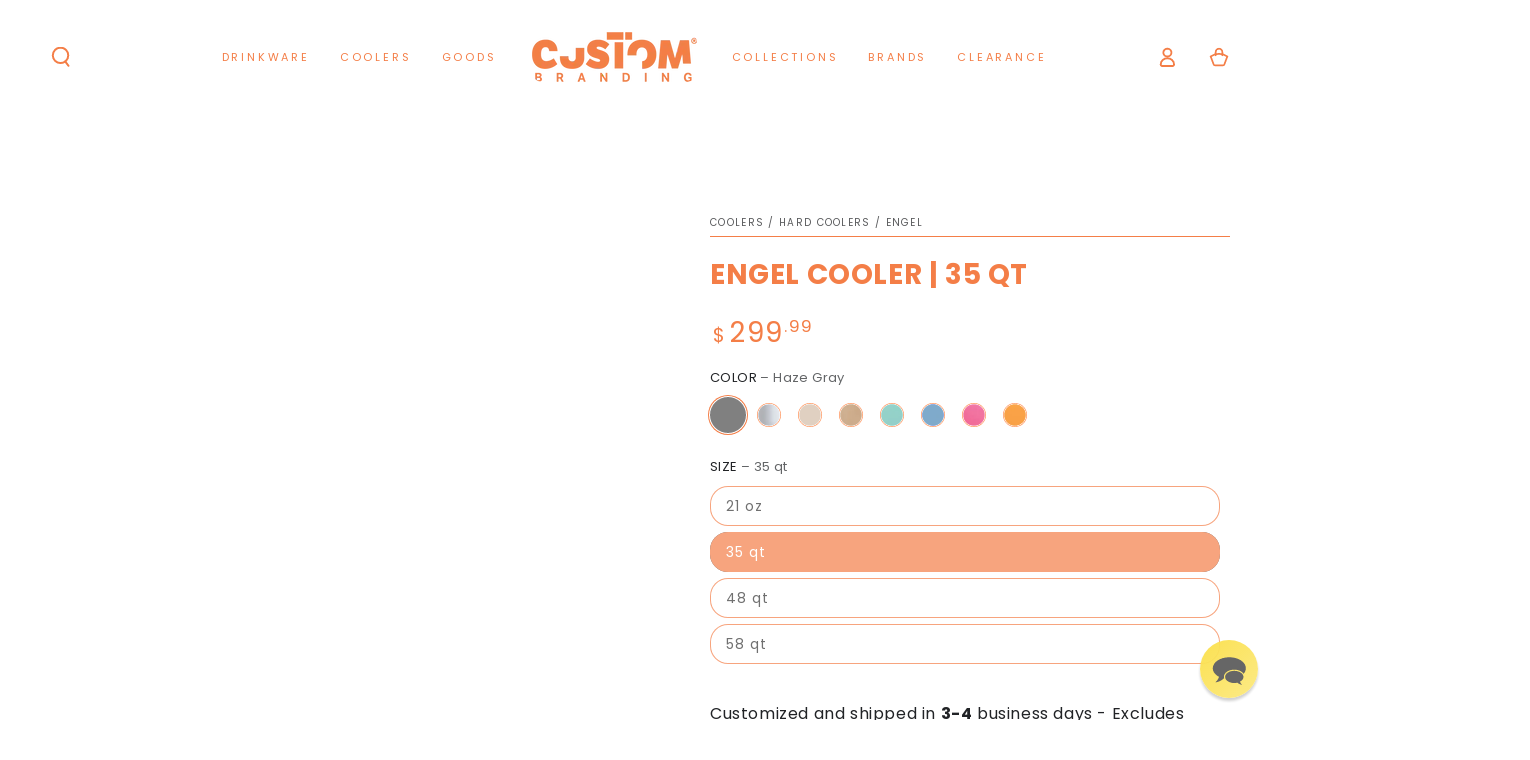

--- FILE ---
content_type: text/html; charset=utf-8
request_url: https://custombranding.com/products/engel-35-high-performance-hard-cooler-and-ice-box-35-qt
body_size: 73068
content:
<!doctype html>
<html
  class="no-js"
  lang="en">
  <head>
    
    <meta charset="utf-8">
    <meta http-equiv="X-UA-Compatible" content="IE=edge">
    <meta name="viewport" content="width=device-width,initial-scale=1">
    <meta name="theme-color" content="">
    <link rel="canonical" href="https://custombranding.com/products/engel-35-high-performance-hard-cooler-and-ice-box-35-qt">
    <link rel="preconnect" href="https://cdn.shopify.com" crossorigin><link rel="icon" type="image/png" href="//custombranding.com/cdn/shop/files/Asset_1_97da0893-ab19-4f48-bd97-a07099c54bd8.png?crop=center&height=32&v=1675109612&width=32"><link rel="preconnect" href="https://fonts.shopifycdn.com" crossorigin><title>
      Customize Engel Engel Cooler 35 qt
 &ndash; Custom Branding </title><meta name="description" content="Customized and shipped in 3-5 days. The cooler that can take on smokey the bear, the Engel 35 is a hard cooler that may come in a small package but is ready for anything. The rotomolded shell has two inches of closed-cell foam insulation, which means you’ll have ice for days. Unlike the lame rubber gaskets you see on those other coolers, Engel uses all silicone to make an airtight seal that not even your darkest secrets can escape. So buy two of these bad boys and leave one deep in the woods somewhere, where it belongs.">

<meta property="og:site_name" content="Custom Branding ">
<meta property="og:url" content="https://custombranding.com/products/engel-35-high-performance-hard-cooler-and-ice-box-35-qt">
<meta property="og:title" content="Customize Engel Engel Cooler 35 qt">
<meta property="og:type" content="product">
<meta property="og:description" content="Customized and shipped in 3-5 days. The cooler that can take on smokey the bear, the Engel 35 is a hard cooler that may come in a small package but is ready for anything. The rotomolded shell has two inches of closed-cell foam insulation, which means you’ll have ice for days. Unlike the lame rubber gaskets you see on those other coolers, Engel uses all silicone to make an airtight seal that not even your darkest secrets can escape. So buy two of these bad boys and leave one deep in the woods somewhere, where it belongs."><meta property="og:image" content="http://custombranding.com/cdn/shop/files/ENGL-CH35_white_FEAT.webp?v=1689188399">
  <meta property="og:image:secure_url" content="https://custombranding.com/cdn/shop/files/ENGL-CH35_white_FEAT.webp?v=1689188399">
  <meta property="og:image:width" content="1000">
  <meta property="og:image:height" content="1000"><meta property="og:price:amount" content="299.99">
  <meta property="og:price:currency" content="USD"><meta name="twitter:card" content="summary_large_image">
<meta name="twitter:title" content="Customize Engel Engel Cooler 35 qt">
<meta name="twitter:description" content="Customized and shipped in 3-5 days. The cooler that can take on smokey the bear, the Engel 35 is a hard cooler that may come in a small package but is ready for anything. The rotomolded shell has two inches of closed-cell foam insulation, which means you’ll have ice for days. Unlike the lame rubber gaskets you see on those other coolers, Engel uses all silicone to make an airtight seal that not even your darkest secrets can escape. So buy two of these bad boys and leave one deep in the woods somewhere, where it belongs.">

    <script src="//custombranding.com/cdn/shop/t/134/assets/vendor-v4.js" defer="defer"></script>
    <script src="//custombranding.com/cdn/shop/t/134/assets/pubsub.js?v=104623417541739052901767216917" defer="defer"></script>
    <script src="//custombranding.com/cdn/shop/t/134/assets/global.js?v=139193102273536897191767216917" defer="defer"></script>
    <script crossorigin="anonymous" src="//custombranding.com/cdn/shop/t/134/assets/modules-basis.js?v=4896871204473627001767216917" defer="defer"></script>
    <script>window.performance && window.performance.mark && window.performance.mark('shopify.content_for_header.start');</script><meta name="facebook-domain-verification" content="f3152c75xrbtw75t3qy513vs4y0icq">
<meta name="facebook-domain-verification" content="wwpmbvav02nzuqhtuqr29x8qk9fkk7">
<meta id="shopify-digital-wallet" name="shopify-digital-wallet" content="/53771010220/digital_wallets/dialog">
<meta name="shopify-checkout-api-token" content="d5d9f7797f7131af180c07e7f0090189">
<link rel="alternate" type="application/json+oembed" href="https://custombranding.com/products/engel-35-high-performance-hard-cooler-and-ice-box-35-qt.oembed">
<script async="async" src="/checkouts/internal/preloads.js?locale=en-US"></script>
<link rel="preconnect" href="https://shop.app" crossorigin="anonymous">
<script async="async" src="https://shop.app/checkouts/internal/preloads.js?locale=en-US&shop_id=53771010220" crossorigin="anonymous"></script>
<script id="apple-pay-shop-capabilities" type="application/json">{"shopId":53771010220,"countryCode":"US","currencyCode":"USD","merchantCapabilities":["supports3DS"],"merchantId":"gid:\/\/shopify\/Shop\/53771010220","merchantName":"Custom Branding ","requiredBillingContactFields":["postalAddress","email"],"requiredShippingContactFields":["postalAddress","email"],"shippingType":"shipping","supportedNetworks":["visa","masterCard","amex","discover","elo","jcb"],"total":{"type":"pending","label":"Custom Branding ","amount":"1.00"},"shopifyPaymentsEnabled":true,"supportsSubscriptions":true}</script>
<script id="shopify-features" type="application/json">{"accessToken":"d5d9f7797f7131af180c07e7f0090189","betas":["rich-media-storefront-analytics"],"domain":"custombranding.com","predictiveSearch":true,"shopId":53771010220,"locale":"en"}</script>
<script>var Shopify = Shopify || {};
Shopify.shop = "db-custom-branding.myshopify.com";
Shopify.locale = "en";
Shopify.currency = {"active":"USD","rate":"1.0"};
Shopify.country = "US";
Shopify.theme = {"name":"Jan 02 2026","id":148733198508,"schema_name":"Be Yours","schema_version":"7.2.2","theme_store_id":1399,"role":"main"};
Shopify.theme.handle = "null";
Shopify.theme.style = {"id":null,"handle":null};
Shopify.cdnHost = "custombranding.com/cdn";
Shopify.routes = Shopify.routes || {};
Shopify.routes.root = "/";</script>
<script type="module">!function(o){(o.Shopify=o.Shopify||{}).modules=!0}(window);</script>
<script>!function(o){function n(){var o=[];function n(){o.push(Array.prototype.slice.apply(arguments))}return n.q=o,n}var t=o.Shopify=o.Shopify||{};t.loadFeatures=n(),t.autoloadFeatures=n()}(window);</script>
<script>
  window.ShopifyPay = window.ShopifyPay || {};
  window.ShopifyPay.apiHost = "shop.app\/pay";
  window.ShopifyPay.redirectState = null;
</script>
<script id="shop-js-analytics" type="application/json">{"pageType":"product"}</script>
<script defer="defer" async type="module" src="//custombranding.com/cdn/shopifycloud/shop-js/modules/v2/client.init-shop-cart-sync_BN7fPSNr.en.esm.js"></script>
<script defer="defer" async type="module" src="//custombranding.com/cdn/shopifycloud/shop-js/modules/v2/chunk.common_Cbph3Kss.esm.js"></script>
<script defer="defer" async type="module" src="//custombranding.com/cdn/shopifycloud/shop-js/modules/v2/chunk.modal_DKumMAJ1.esm.js"></script>
<script type="module">
  await import("//custombranding.com/cdn/shopifycloud/shop-js/modules/v2/client.init-shop-cart-sync_BN7fPSNr.en.esm.js");
await import("//custombranding.com/cdn/shopifycloud/shop-js/modules/v2/chunk.common_Cbph3Kss.esm.js");
await import("//custombranding.com/cdn/shopifycloud/shop-js/modules/v2/chunk.modal_DKumMAJ1.esm.js");

  window.Shopify.SignInWithShop?.initShopCartSync?.({"fedCMEnabled":true,"windoidEnabled":true});

</script>
<script defer="defer" async type="module" src="//custombranding.com/cdn/shopifycloud/shop-js/modules/v2/client.payment-terms_BxzfvcZJ.en.esm.js"></script>
<script defer="defer" async type="module" src="//custombranding.com/cdn/shopifycloud/shop-js/modules/v2/chunk.common_Cbph3Kss.esm.js"></script>
<script defer="defer" async type="module" src="//custombranding.com/cdn/shopifycloud/shop-js/modules/v2/chunk.modal_DKumMAJ1.esm.js"></script>
<script type="module">
  await import("//custombranding.com/cdn/shopifycloud/shop-js/modules/v2/client.payment-terms_BxzfvcZJ.en.esm.js");
await import("//custombranding.com/cdn/shopifycloud/shop-js/modules/v2/chunk.common_Cbph3Kss.esm.js");
await import("//custombranding.com/cdn/shopifycloud/shop-js/modules/v2/chunk.modal_DKumMAJ1.esm.js");

  
</script>
<script>
  window.Shopify = window.Shopify || {};
  if (!window.Shopify.featureAssets) window.Shopify.featureAssets = {};
  window.Shopify.featureAssets['shop-js'] = {"shop-cart-sync":["modules/v2/client.shop-cart-sync_CJVUk8Jm.en.esm.js","modules/v2/chunk.common_Cbph3Kss.esm.js","modules/v2/chunk.modal_DKumMAJ1.esm.js"],"init-fed-cm":["modules/v2/client.init-fed-cm_7Fvt41F4.en.esm.js","modules/v2/chunk.common_Cbph3Kss.esm.js","modules/v2/chunk.modal_DKumMAJ1.esm.js"],"init-shop-email-lookup-coordinator":["modules/v2/client.init-shop-email-lookup-coordinator_Cc088_bR.en.esm.js","modules/v2/chunk.common_Cbph3Kss.esm.js","modules/v2/chunk.modal_DKumMAJ1.esm.js"],"init-windoid":["modules/v2/client.init-windoid_hPopwJRj.en.esm.js","modules/v2/chunk.common_Cbph3Kss.esm.js","modules/v2/chunk.modal_DKumMAJ1.esm.js"],"shop-button":["modules/v2/client.shop-button_B0jaPSNF.en.esm.js","modules/v2/chunk.common_Cbph3Kss.esm.js","modules/v2/chunk.modal_DKumMAJ1.esm.js"],"shop-cash-offers":["modules/v2/client.shop-cash-offers_DPIskqss.en.esm.js","modules/v2/chunk.common_Cbph3Kss.esm.js","modules/v2/chunk.modal_DKumMAJ1.esm.js"],"shop-toast-manager":["modules/v2/client.shop-toast-manager_CK7RT69O.en.esm.js","modules/v2/chunk.common_Cbph3Kss.esm.js","modules/v2/chunk.modal_DKumMAJ1.esm.js"],"init-shop-cart-sync":["modules/v2/client.init-shop-cart-sync_BN7fPSNr.en.esm.js","modules/v2/chunk.common_Cbph3Kss.esm.js","modules/v2/chunk.modal_DKumMAJ1.esm.js"],"init-customer-accounts-sign-up":["modules/v2/client.init-customer-accounts-sign-up_CfPf4CXf.en.esm.js","modules/v2/client.shop-login-button_DeIztwXF.en.esm.js","modules/v2/chunk.common_Cbph3Kss.esm.js","modules/v2/chunk.modal_DKumMAJ1.esm.js"],"pay-button":["modules/v2/client.pay-button_CgIwFSYN.en.esm.js","modules/v2/chunk.common_Cbph3Kss.esm.js","modules/v2/chunk.modal_DKumMAJ1.esm.js"],"init-customer-accounts":["modules/v2/client.init-customer-accounts_DQ3x16JI.en.esm.js","modules/v2/client.shop-login-button_DeIztwXF.en.esm.js","modules/v2/chunk.common_Cbph3Kss.esm.js","modules/v2/chunk.modal_DKumMAJ1.esm.js"],"avatar":["modules/v2/client.avatar_BTnouDA3.en.esm.js"],"init-shop-for-new-customer-accounts":["modules/v2/client.init-shop-for-new-customer-accounts_CsZy_esa.en.esm.js","modules/v2/client.shop-login-button_DeIztwXF.en.esm.js","modules/v2/chunk.common_Cbph3Kss.esm.js","modules/v2/chunk.modal_DKumMAJ1.esm.js"],"shop-follow-button":["modules/v2/client.shop-follow-button_BRMJjgGd.en.esm.js","modules/v2/chunk.common_Cbph3Kss.esm.js","modules/v2/chunk.modal_DKumMAJ1.esm.js"],"checkout-modal":["modules/v2/client.checkout-modal_B9Drz_yf.en.esm.js","modules/v2/chunk.common_Cbph3Kss.esm.js","modules/v2/chunk.modal_DKumMAJ1.esm.js"],"shop-login-button":["modules/v2/client.shop-login-button_DeIztwXF.en.esm.js","modules/v2/chunk.common_Cbph3Kss.esm.js","modules/v2/chunk.modal_DKumMAJ1.esm.js"],"lead-capture":["modules/v2/client.lead-capture_DXYzFM3R.en.esm.js","modules/v2/chunk.common_Cbph3Kss.esm.js","modules/v2/chunk.modal_DKumMAJ1.esm.js"],"shop-login":["modules/v2/client.shop-login_CA5pJqmO.en.esm.js","modules/v2/chunk.common_Cbph3Kss.esm.js","modules/v2/chunk.modal_DKumMAJ1.esm.js"],"payment-terms":["modules/v2/client.payment-terms_BxzfvcZJ.en.esm.js","modules/v2/chunk.common_Cbph3Kss.esm.js","modules/v2/chunk.modal_DKumMAJ1.esm.js"]};
</script>
<script>(function() {
  var isLoaded = false;
  function asyncLoad() {
    if (isLoaded) return;
    isLoaded = true;
    var urls = ["https:\/\/loox.io\/widget\/VJ-4nW01H3\/loox.1650909843944.js?shop=db-custom-branding.myshopify.com","https:\/\/portal.zakeke.com\/Scripts\/integration\/shopify\/product.js?shop=db-custom-branding.myshopify.com","https:\/\/cdn.zigpoll.com\/zigpoll-shopify-embed.js?accountId=6661dbdc8ea5853c7b516cab\u0026shop=db-custom-branding.myshopify.com"];
    for (var i = 0; i < urls.length; i++) {
      var s = document.createElement('script');
      s.type = 'text/javascript';
      s.async = true;
      s.src = urls[i];
      var x = document.getElementsByTagName('script')[0];
      x.parentNode.insertBefore(s, x);
    }
  };
  if(window.attachEvent) {
    window.attachEvent('onload', asyncLoad);
  } else {
    window.addEventListener('load', asyncLoad, false);
  }
})();</script>
<script id="__st">var __st={"a":53771010220,"offset":-21600,"reqid":"3b3d26e5-5338-4753-a93f-ca03810b3661-1769889059","pageurl":"custombranding.com\/products\/engel-35-high-performance-hard-cooler-and-ice-box-35-qt","u":"1a55b287ec26","p":"product","rtyp":"product","rid":7653831901356};</script>
<script>window.ShopifyPaypalV4VisibilityTracking = true;</script>
<script id="captcha-bootstrap">!function(){'use strict';const t='contact',e='account',n='new_comment',o=[[t,t],['blogs',n],['comments',n],[t,'customer']],c=[[e,'customer_login'],[e,'guest_login'],[e,'recover_customer_password'],[e,'create_customer']],r=t=>t.map((([t,e])=>`form[action*='/${t}']:not([data-nocaptcha='true']) input[name='form_type'][value='${e}']`)).join(','),a=t=>()=>t?[...document.querySelectorAll(t)].map((t=>t.form)):[];function s(){const t=[...o],e=r(t);return a(e)}const i='password',u='form_key',d=['recaptcha-v3-token','g-recaptcha-response','h-captcha-response',i],f=()=>{try{return window.sessionStorage}catch{return}},m='__shopify_v',_=t=>t.elements[u];function p(t,e,n=!1){try{const o=window.sessionStorage,c=JSON.parse(o.getItem(e)),{data:r}=function(t){const{data:e,action:n}=t;return t[m]||n?{data:e,action:n}:{data:t,action:n}}(c);for(const[e,n]of Object.entries(r))t.elements[e]&&(t.elements[e].value=n);n&&o.removeItem(e)}catch(o){console.error('form repopulation failed',{error:o})}}const l='form_type',E='cptcha';function T(t){t.dataset[E]=!0}const w=window,h=w.document,L='Shopify',v='ce_forms',y='captcha';let A=!1;((t,e)=>{const n=(g='f06e6c50-85a8-45c8-87d0-21a2b65856fe',I='https://cdn.shopify.com/shopifycloud/storefront-forms-hcaptcha/ce_storefront_forms_captcha_hcaptcha.v1.5.2.iife.js',D={infoText:'Protected by hCaptcha',privacyText:'Privacy',termsText:'Terms'},(t,e,n)=>{const o=w[L][v],c=o.bindForm;if(c)return c(t,g,e,D).then(n);var r;o.q.push([[t,g,e,D],n]),r=I,A||(h.body.append(Object.assign(h.createElement('script'),{id:'captcha-provider',async:!0,src:r})),A=!0)});var g,I,D;w[L]=w[L]||{},w[L][v]=w[L][v]||{},w[L][v].q=[],w[L][y]=w[L][y]||{},w[L][y].protect=function(t,e){n(t,void 0,e),T(t)},Object.freeze(w[L][y]),function(t,e,n,w,h,L){const[v,y,A,g]=function(t,e,n){const i=e?o:[],u=t?c:[],d=[...i,...u],f=r(d),m=r(i),_=r(d.filter((([t,e])=>n.includes(e))));return[a(f),a(m),a(_),s()]}(w,h,L),I=t=>{const e=t.target;return e instanceof HTMLFormElement?e:e&&e.form},D=t=>v().includes(t);t.addEventListener('submit',(t=>{const e=I(t);if(!e)return;const n=D(e)&&!e.dataset.hcaptchaBound&&!e.dataset.recaptchaBound,o=_(e),c=g().includes(e)&&(!o||!o.value);(n||c)&&t.preventDefault(),c&&!n&&(function(t){try{if(!f())return;!function(t){const e=f();if(!e)return;const n=_(t);if(!n)return;const o=n.value;o&&e.removeItem(o)}(t);const e=Array.from(Array(32),(()=>Math.random().toString(36)[2])).join('');!function(t,e){_(t)||t.append(Object.assign(document.createElement('input'),{type:'hidden',name:u})),t.elements[u].value=e}(t,e),function(t,e){const n=f();if(!n)return;const o=[...t.querySelectorAll(`input[type='${i}']`)].map((({name:t})=>t)),c=[...d,...o],r={};for(const[a,s]of new FormData(t).entries())c.includes(a)||(r[a]=s);n.setItem(e,JSON.stringify({[m]:1,action:t.action,data:r}))}(t,e)}catch(e){console.error('failed to persist form',e)}}(e),e.submit())}));const S=(t,e)=>{t&&!t.dataset[E]&&(n(t,e.some((e=>e===t))),T(t))};for(const o of['focusin','change'])t.addEventListener(o,(t=>{const e=I(t);D(e)&&S(e,y())}));const B=e.get('form_key'),M=e.get(l),P=B&&M;t.addEventListener('DOMContentLoaded',(()=>{const t=y();if(P)for(const e of t)e.elements[l].value===M&&p(e,B);[...new Set([...A(),...v().filter((t=>'true'===t.dataset.shopifyCaptcha))])].forEach((e=>S(e,t)))}))}(h,new URLSearchParams(w.location.search),n,t,e,['guest_login'])})(!0,!0)}();</script>
<script integrity="sha256-4kQ18oKyAcykRKYeNunJcIwy7WH5gtpwJnB7kiuLZ1E=" data-source-attribution="shopify.loadfeatures" defer="defer" src="//custombranding.com/cdn/shopifycloud/storefront/assets/storefront/load_feature-a0a9edcb.js" crossorigin="anonymous"></script>
<script crossorigin="anonymous" defer="defer" src="//custombranding.com/cdn/shopifycloud/storefront/assets/shopify_pay/storefront-65b4c6d7.js?v=20250812"></script>
<script data-source-attribution="shopify.dynamic_checkout.dynamic.init">var Shopify=Shopify||{};Shopify.PaymentButton=Shopify.PaymentButton||{isStorefrontPortableWallets:!0,init:function(){window.Shopify.PaymentButton.init=function(){};var t=document.createElement("script");t.src="https://custombranding.com/cdn/shopifycloud/portable-wallets/latest/portable-wallets.en.js",t.type="module",document.head.appendChild(t)}};
</script>
<script data-source-attribution="shopify.dynamic_checkout.buyer_consent">
  function portableWalletsHideBuyerConsent(e){var t=document.getElementById("shopify-buyer-consent"),n=document.getElementById("shopify-subscription-policy-button");t&&n&&(t.classList.add("hidden"),t.setAttribute("aria-hidden","true"),n.removeEventListener("click",e))}function portableWalletsShowBuyerConsent(e){var t=document.getElementById("shopify-buyer-consent"),n=document.getElementById("shopify-subscription-policy-button");t&&n&&(t.classList.remove("hidden"),t.removeAttribute("aria-hidden"),n.addEventListener("click",e))}window.Shopify?.PaymentButton&&(window.Shopify.PaymentButton.hideBuyerConsent=portableWalletsHideBuyerConsent,window.Shopify.PaymentButton.showBuyerConsent=portableWalletsShowBuyerConsent);
</script>
<script data-source-attribution="shopify.dynamic_checkout.cart.bootstrap">document.addEventListener("DOMContentLoaded",(function(){function t(){return document.querySelector("shopify-accelerated-checkout-cart, shopify-accelerated-checkout")}if(t())Shopify.PaymentButton.init();else{new MutationObserver((function(e,n){t()&&(Shopify.PaymentButton.init(),n.disconnect())})).observe(document.body,{childList:!0,subtree:!0})}}));
</script>
<link id="shopify-accelerated-checkout-styles" rel="stylesheet" media="screen" href="https://custombranding.com/cdn/shopifycloud/portable-wallets/latest/accelerated-checkout-backwards-compat.css" crossorigin="anonymous">
<style id="shopify-accelerated-checkout-cart">
        #shopify-buyer-consent {
  margin-top: 1em;
  display: inline-block;
  width: 100%;
}

#shopify-buyer-consent.hidden {
  display: none;
}

#shopify-subscription-policy-button {
  background: none;
  border: none;
  padding: 0;
  text-decoration: underline;
  font-size: inherit;
  cursor: pointer;
}

#shopify-subscription-policy-button::before {
  box-shadow: none;
}

      </style>
<script id="sections-script" data-sections="header" defer="defer" src="//custombranding.com/cdn/shop/t/134/compiled_assets/scripts.js?v=33569"></script>
<script>window.performance && window.performance.mark && window.performance.mark('shopify.content_for_header.end');</script>
    <script>
  window.zakekeProductAdvancedProcessing = true;
  window.zakekeRemoveBeforeAddOnUpdate = true;
  
  
  window.zakekePricingData = {
    variantId: null,
    cart: {"note":null,"attributes":{},"original_total_price":0,"total_price":0,"total_discount":0,"total_weight":0.0,"item_count":0,"items":[],"requires_shipping":false,"currency":"USD","items_subtotal_price":0,"cart_level_discount_applications":[],"checkout_charge_amount":0},
    product: {"error":"json not allowed for this object"}
  };
  

  window.zakekeShopLocales = [
    
    {
      iso_code: "en",
      root_url: "\/",
      primary: true
    },
    
  ];
</script>

<script>
      function zakekePostprocessProperties(props){
        if (props.customization) {
    		props._customization = props.customization;
    	
    	}
        if (props.Preview) {
          props._Preview = props.Preview;
    
        }
        return props;
      }
      
      function zakekeBeforeAddToCart(designID) {
        return new Promise(() => {
          fetch('/apps/zakeke/preview/' + designID).then(res => res.blob()).then(previewImg => {
            const form = document.getElementById('zakeke-addtocart');
            const body = new FormData(form);
            body.set('properties[Preview]', previewImg, 'Preview.png');
            return fetch(form.action, {
              method: 'POST',
              body: body
            }).then(() => {
              window.location.href = '/cart';
            });
          });
        });
      }
</script>

<script>
  async function zakekeBeforeCartUpdate_(design, items) {
    	const form = document.getElementById('zakeke-addtocart');

        await new Promise(resolve => setTimeout(resolve, 1000));

		for (const item of items) {
            const body = new FormData(form);

            Object.keys(item.properties).forEach(p => {
                body.set(`properties[${p}]`, item.properties[p]);
            });


            body.set('id', item.id);
            body.set('quantity', item.quantity);

            await fetch(form.action, {
                method: 'POST',
                body: body
            });
		}

        window.location.href = '/cart';

        await new Promise(resolve => setTimeout(resolve, 10000));
  }
</script>

<script>
    function zakekePostprocessProperties(properties, context) {

      if (properties._previews) {
        properties._previews.split(',').forEach(p => {
          const parts = p.split('#');
          properties['_preview' + parts[1]] = parts[0];
        });
      }
      
      delete properties._configurationVariants;
      
      if (context.price === 0) {
      	return properties;
      }
      
      const customizationPriceProduct = [{"id":41708903170220,"title":"6.00","option1":"6.00","option2":null,"option3":null,"sku":"FEE-ADC5","requires_shipping":false,"taxable":true,"featured_image":{"id":32875423334572,"product_id":7341687963820,"position":1,"created_at":"2022-06-16T11:03:58-05:00","updated_at":"2022-10-26T21:51:13-05:00","alt":"Customized Additional Customization Price zakeke-design from zakeke-design #color_5.00","width":1000,"height":1000,"src":"\/\/custombranding.com\/cdn\/shop\/products\/Additional-Customization-Price.png?v=1666839073","variant_ids":[41708903170220,41708903202988,41708943278252]},"available":true,"name":"Additional Customization - 6.00","public_title":"6.00","options":["6.00"],"price":600,"weight":0,"compare_at_price":null,"inventory_management":"shopify","barcode":"","featured_media":{"alt":"Customized Additional Customization Price zakeke-design from zakeke-design #color_5.00","id":25296246866092,"position":1,"preview_image":{"aspect_ratio":1.0,"height":1000,"width":1000,"src":"\/\/custombranding.com\/cdn\/shop\/products\/Additional-Customization-Price.png?v=1666839073"}},"requires_selling_plan":false,"selling_plan_allocations":[],"quantity_rule":{"min":1,"max":null,"increment":1}},{"id":41708903202988,"title":"12.00","option1":"12.00","option2":null,"option3":null,"sku":"FEE-ADC10","requires_shipping":false,"taxable":true,"featured_image":{"id":32875423334572,"product_id":7341687963820,"position":1,"created_at":"2022-06-16T11:03:58-05:00","updated_at":"2022-10-26T21:51:13-05:00","alt":"Customized Additional Customization Price zakeke-design from zakeke-design #color_5.00","width":1000,"height":1000,"src":"\/\/custombranding.com\/cdn\/shop\/products\/Additional-Customization-Price.png?v=1666839073","variant_ids":[41708903170220,41708903202988,41708943278252]},"available":true,"name":"Additional Customization - 12.00","public_title":"12.00","options":["12.00"],"price":1200,"weight":0,"compare_at_price":null,"inventory_management":"shopify","barcode":"","featured_media":{"alt":"Customized Additional Customization Price zakeke-design from zakeke-design #color_5.00","id":25296246866092,"position":1,"preview_image":{"aspect_ratio":1.0,"height":1000,"width":1000,"src":"\/\/custombranding.com\/cdn\/shop\/products\/Additional-Customization-Price.png?v=1666839073"}},"requires_selling_plan":false,"selling_plan_allocations":[],"quantity_rule":{"min":1,"max":null,"increment":1}},{"id":41708943278252,"title":"20.00","option1":"20.00","option2":null,"option3":null,"sku":"FEE-ADC15","requires_shipping":false,"taxable":true,"featured_image":{"id":32875423334572,"product_id":7341687963820,"position":1,"created_at":"2022-06-16T11:03:58-05:00","updated_at":"2022-10-26T21:51:13-05:00","alt":"Customized Additional Customization Price zakeke-design from zakeke-design #color_5.00","width":1000,"height":1000,"src":"\/\/custombranding.com\/cdn\/shop\/products\/Additional-Customization-Price.png?v=1666839073","variant_ids":[41708903170220,41708903202988,41708943278252]},"available":true,"name":"Additional Customization - 20.00","public_title":"20.00","options":["20.00"],"price":2000,"weight":0,"compare_at_price":null,"inventory_management":"shopify","barcode":"","featured_media":{"alt":"Customized Additional Customization Price zakeke-design from zakeke-design #color_5.00","id":25296246866092,"position":1,"preview_image":{"aspect_ratio":1.0,"height":1000,"width":1000,"src":"\/\/custombranding.com\/cdn\/shop\/products\/Additional-Customization-Price.png?v=1666839073"}},"requires_selling_plan":false,"selling_plan_allocations":[],"quantity_rule":{"min":1,"max":null,"increment":1}}];
      console.log(customizationPriceProduct);
      console.log(context);
      
      const variant = customizationPriceProduct.find(variant => variant.option1 == context.price);
      
      if (variant) {
        properties._configurationVariants = JSON.stringify([variant.id]);
      }
      
      return properties;
    }
</script>
<script>   
(function () {
        function getCheckoutButtons() {
            return Array.from(document.querySelectorAll('[name=checkout], [href*=checkout]:not([href*=\'/tools/checkout/front_end/login\']), [action*=checkout] [type=submit], [onclick*=checkout], .additional-checkout-button:not(.additional-checkout-button--apple-pay)'));
        }

        function getCart(callback) {
          var xhr = new XMLHttpRequest();
          xhr.open('GET', '/cart.json', true);
          xhr.setRequestHeader('Accept', 'application/json');
          xhr.setRequestHeader('Content-Type', 'application/json');
		  xhr.onreadystatechange = function() {
              if (this.readyState === XMLHttpRequest.DONE && this.status === 200 && callback) {
                  callback(JSON.parse(xhr.responseText));
              }
          }
          
          
          xhr.send();
        }

        function variantsToHave(item) {
            return item.properties && item.properties['_configurationVariants'] && JSON.parse(item.properties['_configurationVariants']) || [];
        }

        function handleQty(qty, variants) {
            return [].concat.apply([], Array(qty).fill(variants));
        }

        function getVariants(items) {
            return items.reduce((acc, val) => acc.concat(val), []).reduce(function (acc, variant) {
                acc[variant] = (acc[variant] || 0) + 1;
                return acc;
            }, {});
        }

        function diff(toHave, current) {
            return Object.keys(toHave).reduce(function (acc, item) {
                acc[item] = toHave[item] - (current[item] || 0);
                return acc;
            }, {});
        }

        function nonZeroQty(cartDiff) {
            return Object.keys(cartDiff).reduce(function (acc, item) {
                if (cartDiff[item]) {
                    acc[item] = cartDiff[item];
                }

                return acc;
            }, {});
        }

        function zeroQty(cartDiff) {
            return Object.keys(cartDiff).reduce(function (acc, item) {
                acc[item] = 0;

                return acc;
            }, {});
        }

        function asCartUpdate(cartDiff) {
            return {
                updates: cartDiff
            };
        }

        function updateCart(toUpdate, callback) {
          var xhr = new XMLHttpRequest();
          xhr.open('POST', '/cart/update.js', true);
          xhr.setRequestHeader('Accept', 'application/json');
          xhr.setRequestHeader('Content-Type', 'application/json');
		  xhr.onreadystatechange = function() {
              if (this.readyState === XMLHttpRequest.DONE && this.status === 200 && callback) {
                  callback();
              }
          }
          
          
          xhr.send(JSON.stringify(toUpdate));
        }

        function toUpdate(cart) {
            var variants = getVariants(cart.items.map(function (item) {
                return handleQty(item.quantity, variantsToHave(item));
            }));
            var currentVariants = cart.items.filter(function (item) {
                return Object.keys(variants).map(function (id) {
                    return Number.parseInt(id);
                }).includes(item.id);
            }).reduce(function (acc, item) {
                acc[item.id] = item.quantity;
                return acc;
            }, {});

            return diff(variants, currentVariants);
        }
      
        function toUpdateZero(cart) {
            var variants = getVariants(cart.items.map(function (item) {
                return handleQty(item.quantity, variantsToHave(item));
            }));
            var currentVariants = cart.items.filter(function (item) {
                return Object.keys(variants).map(function (id) {
                    return Number.parseInt(id);
                }).includes(item.id);
            }).reduce(function (acc, item) {
                acc[item.id] = item.quantity;
                return acc;
            }, {});

            return currentVariants;
        }

        function needUpdate(update) {
            return Object.keys(update.updates).length > 0;
        }
      
        function needUpdateZero(update) {
            const keys = Object.keys(update.updates);
            return keys.length > 0 && keys.every(k => k > 0);
        }

        function needReload() {
            window.location.reload(false);
        }

        document.addEventListener('DOMContentLoaded', function () {
            getCheckoutButtons().forEach(function (button) {
                var zakekeHandled = false;
                button.addEventListener('click', function (e) {
                    if (zakekeHandled) {
                        return;
                    }

                    e.preventDefault();
                    getCart(function(cart) {
                        var cartUpdate = asCartUpdate(nonZeroQty(toUpdate(cart)));
                        if (needUpdate(cartUpdate)) {
                            updateCart(cartUpdate, function () {
                                zakekeHandled = true;
                                e.target.click();
                            });
                        } else {
                        	zakekeHandled = true;
                            e.target.click();
                        }
                    });
                });
            });
        });

      
      if (!window.location.pathname.includes('/cart')) {
        getCart(function(cart) {
          var cartUpdate = asCartUpdate(nonZeroQty(toUpdate(cart)));
          if (needUpdate(cartUpdate)) {
            updateCart(cartUpdate);
          }
        });
      } else {
        getCart(function (cart) {
            var cartUpdate = asCartUpdate(zeroQty(toUpdateZero(cart)));
            if (needUpdate(cartUpdate)) {
                updateCart(cartUpdate, needReload);
            }
        });
        
      }
    })();
</script>

<script src="https://unpkg.com/@glidejs/glide@3.4.1/dist/glide.js"></script>
<!-- Required Core Stylesheet -->
<link rel="stylesheet" href="https://unpkg.com/@glidejs/glide@3.4.1/dist/css/glide.core.css">
<!-- Optional Theme Stylesheet -->
<link rel="stylesheet" href="https://unpkg.com/@glidejs/glide@3.4.1/dist/css/glide.theme.css">

<style>
.glide__arrow.prev {
    left: 0;
    }

.glide__arrow.next {
    right: 0;
}

.glide__slides {
    margin: 0px;
    list-style: none;
}

.glide__arrow {
  border: none !important;
  box-shadow: none !important;
}
  
.zakeke-cart-preview-window {
    position: fixed;
top: 0;
    left: 0;
    width: 100%;
    height: 100%;
    background: rgba(0, 0, 0, 0.94);
z-index: 1000;
    display: flex;
    flex-direction: column;
    align-items: center;
    justify-content: center;
    user-select: none;
}

.zakeke-cart-preview-window-label {
    padding: 20px;
}

.zakeke-cart-preview-window-label h3
{
    color: white;
}

.zakeke-cart-previews {
    position: relative;
    max-width: 260px;
}

@media (max-width: 768px) {
    .zakeke-cart-previews {
      max-width: 130px;
	}
}

.zakeke-cart-preview {
    cursor: pointer;
}
</style>
<style data-shopify>@font-face {
  font-family: Poppins;
  font-weight: 400;
  font-style: normal;
  font-display: swap;
  src: url("//custombranding.com/cdn/fonts/poppins/poppins_n4.0ba78fa5af9b0e1a374041b3ceaadf0a43b41362.woff2") format("woff2"),
       url("//custombranding.com/cdn/fonts/poppins/poppins_n4.214741a72ff2596839fc9760ee7a770386cf16ca.woff") format("woff");
}

  @font-face {
  font-family: Poppins;
  font-weight: 600;
  font-style: normal;
  font-display: swap;
  src: url("//custombranding.com/cdn/fonts/poppins/poppins_n6.aa29d4918bc243723d56b59572e18228ed0786f6.woff2") format("woff2"),
       url("//custombranding.com/cdn/fonts/poppins/poppins_n6.5f815d845fe073750885d5b7e619ee00e8111208.woff") format("woff");
}

  @font-face {
  font-family: Poppins;
  font-weight: 400;
  font-style: italic;
  font-display: swap;
  src: url("//custombranding.com/cdn/fonts/poppins/poppins_i4.846ad1e22474f856bd6b81ba4585a60799a9f5d2.woff2") format("woff2"),
       url("//custombranding.com/cdn/fonts/poppins/poppins_i4.56b43284e8b52fc64c1fd271f289a39e8477e9ec.woff") format("woff");
}

  @font-face {
  font-family: Poppins;
  font-weight: 600;
  font-style: italic;
  font-display: swap;
  src: url("//custombranding.com/cdn/fonts/poppins/poppins_i6.bb8044d6203f492888d626dafda3c2999253e8e9.woff2") format("woff2"),
       url("//custombranding.com/cdn/fonts/poppins/poppins_i6.e233dec1a61b1e7dead9f920159eda42280a02c3.woff") format("woff");
}

  @font-face {
  font-family: Poppins;
  font-weight: 700;
  font-style: normal;
  font-display: swap;
  src: url("//custombranding.com/cdn/fonts/poppins/poppins_n7.56758dcf284489feb014a026f3727f2f20a54626.woff2") format("woff2"),
       url("//custombranding.com/cdn/fonts/poppins/poppins_n7.f34f55d9b3d3205d2cd6f64955ff4b36f0cfd8da.woff") format("woff");
}

  @font-face {
  font-family: Poppins;
  font-weight: 600;
  font-style: normal;
  font-display: swap;
  src: url("//custombranding.com/cdn/fonts/poppins/poppins_n6.aa29d4918bc243723d56b59572e18228ed0786f6.woff2") format("woff2"),
       url("//custombranding.com/cdn/fonts/poppins/poppins_n6.5f815d845fe073750885d5b7e619ee00e8111208.woff") format("woff");
}


  :root {
    --font-body-family: Poppins, sans-serif;
    --font-body-style: normal;
    --font-body-weight: 400;

    --font-heading-family: Poppins, sans-serif;
    --font-heading-style: normal;
    --font-heading-weight: 700;

    --font-body-scale: 1.0;
    --font-heading-scale: 1.0;

    --font-navigation-family: var(--font-body-family);
    --font-navigation-size: 14px;
    --font-navigation-weight: var(--font-body-weight);
    --font-button-family: var(--font-heading-family);
    --font-button-size: 13px;
    --font-button-baseline: 0.2rem;
    --font-price-family: var(--font-heading-family);
    --font-price-scale: var(--font-heading-scale);

    --color-base-text: 33, 35, 38;
    --color-base-background: 255, 255, 255;
    --color-base-solid-button-labels: 255, 255, 255;
    --color-base-outline-button-labels: 244, 126, 71;
    --color-base-accent: 52, 78, 65;
    --color-base-heading: 244, 126, 71;
    --color-base-border: 244, 126, 71;
    --color-placeholder: 255, 255, 255;
    --color-overlay: 33, 35, 38;
    --color-keyboard-focus: 135, 173, 245;
    --color-shadow: 189, 213, 230;
    --shadow-opacity: 1;

    --color-background-dark: 235, 235, 235;
    --color-price: #f47e47;
    --color-sale-price: #c61e26;
    --color-sale-badge-background: #c61e26;
    --color-reviews: #f47e47;
    --color-critical: #d72c0d;
    --color-success: #008060;
    --color-highlight: 187, 255, 0;

    --payment-terms-background-color: #ffffff;
    --page-width: 160rem;
    --page-width-margin: 0rem;

    --card-color-scheme: var(--color-placeholder);
    --card-text-alignment: start;
    --card-flex-alignment: flex-start;
    --card-image-padding: 0px;
    --card-border-width: 0px;
    --card-radius: 20px;
    --card-shadow-horizontal-offset: 0px;
    --card-shadow-vertical-offset: 0px;
    
    --button-radius: 18px;
    --button-border-width: 2px;
    --button-shadow-horizontal-offset: 0px;
    --button-shadow-vertical-offset: 0px;

    --spacing-sections-desktop: 24px;
    --spacing-sections-mobile: 20px;

    --gradient-free-ship-progress: linear-gradient(325deg,#F9423A 0,#F1E04D 100%);
    --gradient-free-ship-complete: linear-gradient(325deg, #049cff 0, #35ee7a 100%);
  }

  *,
  *::before,
  *::after {
    box-sizing: inherit;
  }

  html {
    box-sizing: border-box;
    font-size: calc(var(--font-body-scale) * 62.5%);
    height: 100%;
  }

  body {
    min-height: 100%;
    margin: 0;
    font-size: 1.5rem;
    letter-spacing: 0.06rem;
    line-height: calc(1 + 0.8 / var(--font-body-scale));
    font-family: var(--font-body-family);
    font-style: var(--font-body-style);
    font-weight: var(--font-body-weight);
  }

  @media screen and (min-width: 750px) {
    body {
      font-size: 1.6rem;
    }
  }</style><svg viewBox="0 0 122 53" fill="none" style="display:none;"><defs><path id="hlCircle" d="M119.429 6.64904C100.715 1.62868 55.3088 -4.62247 23.3966 10.5358C-8.5157 25.694 0.331084 39.5052 9.60732 45.0305C18.8835 50.5558 53.0434 57.468 96.7751 45.0305C111.541 40.8309 135.673 24.379 109.087 13.4508C105.147 11.8313 93.2293 8.5924 77.0761 8.5924" stroke="currentColor" stroke-linecap="round" stroke-linejoin="round"></path></defs></svg><link href="//custombranding.com/cdn/shop/t/134/assets/base.css?v=174262584677695158751767216917" rel="stylesheet" type="text/css" media="all" /><link href="//custombranding.com/cdn/shop/t/134/assets/base-custom-bh.css?v=163314262522966148131767216917" rel="stylesheet" type="text/css" media="all" /><link
      rel="stylesheet"
      href="//custombranding.com/cdn/shop/t/134/assets/apps.css?v=58555770612562691921767216917"
      media="print"
      fetchpriority="low"
      onload="this.media='all'"
    ><link rel="preload" as="font" href="//custombranding.com/cdn/fonts/poppins/poppins_n4.0ba78fa5af9b0e1a374041b3ceaadf0a43b41362.woff2" type="font/woff2" crossorigin><link rel="preload" as="font" href="//custombranding.com/cdn/fonts/poppins/poppins_n7.56758dcf284489feb014a026f3727f2f20a54626.woff2" type="font/woff2" crossorigin><link
        rel="stylesheet"
        href="//custombranding.com/cdn/shop/t/134/assets/component-predictive-search.css?v=94320327991181004901767216917"
        media="print"
        onload="this.media='all'"
      ><link
        rel="stylesheet"
        href="//custombranding.com/cdn/shop/t/134/assets/component-color-swatches.css?v=9330494655392753921767216917"
        media="print"
        onload="this.media='all'"
      ><script>
  document.documentElement.classList.replace('no-js', 'js');

  window.theme = window.theme || {};

  theme.routes = {
    root_url: '/',
    cart_url: '/cart',
    cart_add_url: '/cart/add',
    cart_change_url: '/cart/change',
    cart_update_url: '/cart/update',
    search_url: '/search',
    predictive_search_url: '/search/suggest'
  };

  theme.modules = {
    scrollsnap: '//custombranding.com/cdn/shop/t/134/assets/scrollsnap.js?v=170600829773392310311767216917'
  }

  theme.cartStrings = {
    error: `There was an error while updating your cart. Please try again.`,
    quantityError: `You can only add [quantity] of this item to your cart.`
  };

  theme.variantStrings = {
    addToCart: `Add to cart`,
    soldOut: `Sold out`,
    unavailable: `Unavailable`,
    preOrder: `Pre-order`
  };

  theme.accessibilityStrings = {
    imageAvailable: `Image [index] is now available in gallery view`,
    shareSuccess: `Link copied to clipboard!`
  }

  theme.dateStrings = {
    d: `D`,
    day: `Day`,
    days: `Days`,
    hour: `Hour`,
    hours: `Hours`,
    minute: `Min`,
    minutes: `Mins`,
    second: `Sec`,
    seconds: `Secs`
  };theme.shopSettings = {
    moneyFormat: "${{amount}}",
    isoCode: "USD",
    cartDrawer: false,
    currencyCode: false,
    giftwrapRate: 'product'
  };

  theme.settings = {
    themeName: 'Be Yours',
    themeVersion: '7.2.2',
    agencyId: ''
  };

  /*! (c) Andrea Giammarchi @webreflection ISC */
  !function(){"use strict";var e=function(e,t){var n=function(e){for(var t=0,n=e.length;t<n;t++)r(e[t])},r=function(e){var t=e.target,n=e.attributeName,r=e.oldValue;t.attributeChangedCallback(n,r,t.getAttribute(n))};return function(o,a){var l=o.constructor.observedAttributes;return l&&e(a).then((function(){new t(n).observe(o,{attributes:!0,attributeOldValue:!0,attributeFilter:l});for(var e=0,a=l.length;e<a;e++)o.hasAttribute(l[e])&&r({target:o,attributeName:l[e],oldValue:null})})),o}};function t(e,t){(null==t||t>e.length)&&(t=e.length);for(var n=0,r=new Array(t);n<t;n++)r[n]=e[n];return r}function n(e,n){var r="undefined"!=typeof Symbol&&e[Symbol.iterator]||e["@@iterator"];if(!r){if(Array.isArray(e)||(r=function(e,n){if(e){if("string"==typeof e)return t(e,n);var r=Object.prototype.toString.call(e).slice(8,-1);return"Object"===r&&e.constructor&&(r=e.constructor.name),"Map"===r||"Set"===r?Array.from(e):"Arguments"===r||/^(?:Ui|I)nt(?:8|16|32)(?:Clamped)?Array$/.test(r)?t(e,n):void 0}}(e))||n&&e&&"number"==typeof e.length){r&&(e=r);var o=0,a=function(){};return{s:a,n:function(){return o>=e.length?{done:!0}:{done:!1,value:e[o++]}},e:function(e){throw e},f:a}}throw new TypeError("Invalid attempt to iterate non-iterable instance.\nIn order to be iterable, non-array objects must have a [Symbol.iterator]() method.")}var l,i=!0,u=!1;return{s:function(){r=r.call(e)},n:function(){var e=r.next();return i=e.done,e},e:function(e){u=!0,l=e},f:function(){try{i||null==r.return||r.return()}finally{if(u)throw l}}}}
  /*! (c) Andrea Giammarchi - ISC */var r=!0,o=!1,a="querySelectorAll",l="querySelectorAll",i=self,u=i.document,c=i.Element,s=i.MutationObserver,f=i.Set,d=i.WeakMap,h=function(e){return l in e},v=[].filter,g=function(e){var t=new d,i=function(n,r){var o;if(r)for(var a,l=function(e){return e.matches||e.webkitMatchesSelector||e.msMatchesSelector}(n),i=0,u=p.length;i<u;i++)l.call(n,a=p[i])&&(t.has(n)||t.set(n,new f),(o=t.get(n)).has(a)||(o.add(a),e.handle(n,r,a)));else t.has(n)&&(o=t.get(n),t.delete(n),o.forEach((function(t){e.handle(n,r,t)})))},g=function(e){for(var t=!(arguments.length>1&&void 0!==arguments[1])||arguments[1],n=0,r=e.length;n<r;n++)i(e[n],t)},p=e.query,y=e.root||u,m=function(e){var t=arguments.length>1&&void 0!==arguments[1]?arguments[1]:document,l=arguments.length>2&&void 0!==arguments[2]?arguments[2]:MutationObserver,i=arguments.length>3&&void 0!==arguments[3]?arguments[3]:["*"],u=function t(o,l,i,u,c,s){var f,d=n(o);try{for(d.s();!(f=d.n()).done;){var h=f.value;(s||a in h)&&(c?i.has(h)||(i.add(h),u.delete(h),e(h,c)):u.has(h)||(u.add(h),i.delete(h),e(h,c)),s||t(h[a](l),l,i,u,c,r))}}catch(e){d.e(e)}finally{d.f()}},c=new l((function(e){if(i.length){var t,a=i.join(","),l=new Set,c=new Set,s=n(e);try{for(s.s();!(t=s.n()).done;){var f=t.value,d=f.addedNodes,h=f.removedNodes;u(h,a,l,c,o,o),u(d,a,l,c,r,o)}}catch(e){s.e(e)}finally{s.f()}}})),s=c.observe;return(c.observe=function(e){return s.call(c,e,{subtree:r,childList:r})})(t),c}(i,y,s,p),b=c.prototype.attachShadow;return b&&(c.prototype.attachShadow=function(e){var t=b.call(this,e);return m.observe(t),t}),p.length&&g(y[l](p)),{drop:function(e){for(var n=0,r=e.length;n<r;n++)t.delete(e[n])},flush:function(){for(var e=m.takeRecords(),t=0,n=e.length;t<n;t++)g(v.call(e[t].removedNodes,h),!1),g(v.call(e[t].addedNodes,h),!0)},observer:m,parse:g}},p=self,y=p.document,m=p.Map,b=p.MutationObserver,w=p.Object,E=p.Set,S=p.WeakMap,A=p.Element,M=p.HTMLElement,O=p.Node,N=p.Error,C=p.TypeError,T=p.Reflect,q=w.defineProperty,I=w.keys,D=w.getOwnPropertyNames,L=w.setPrototypeOf,P=!self.customElements,k=function(e){for(var t=I(e),n=[],r=t.length,o=0;o<r;o++)n[o]=e[t[o]],delete e[t[o]];return function(){for(var o=0;o<r;o++)e[t[o]]=n[o]}};if(P){var x=function(){var e=this.constructor;if(!$.has(e))throw new C("Illegal constructor");var t=$.get(e);if(W)return z(W,t);var n=H.call(y,t);return z(L(n,e.prototype),t)},H=y.createElement,$=new m,_=new m,j=new m,R=new m,V=[],U=g({query:V,handle:function(e,t,n){var r=j.get(n);if(t&&!r.isPrototypeOf(e)){var o=k(e);W=L(e,r);try{new r.constructor}finally{W=null,o()}}var a="".concat(t?"":"dis","connectedCallback");a in r&&e[a]()}}).parse,W=null,F=function(e){if(!_.has(e)){var t,n=new Promise((function(e){t=e}));_.set(e,{$:n,_:t})}return _.get(e).$},z=e(F,b);q(self,"customElements",{configurable:!0,value:{define:function(e,t){if(R.has(e))throw new N('the name "'.concat(e,'" has already been used with this registry'));$.set(t,e),j.set(e,t.prototype),R.set(e,t),V.push(e),F(e).then((function(){U(y.querySelectorAll(e))})),_.get(e)._(t)},get:function(e){return R.get(e)},whenDefined:F}}),q(x.prototype=M.prototype,"constructor",{value:x}),q(self,"HTMLElement",{configurable:!0,value:x}),q(y,"createElement",{configurable:!0,value:function(e,t){var n=t&&t.is,r=n?R.get(n):R.get(e);return r?new r:H.call(y,e)}}),"isConnected"in O.prototype||q(O.prototype,"isConnected",{configurable:!0,get:function(){return!(this.ownerDocument.compareDocumentPosition(this)&this.DOCUMENT_POSITION_DISCONNECTED)}})}else if(P=!self.customElements.get("extends-li"))try{var B=function e(){return self.Reflect.construct(HTMLLIElement,[],e)};B.prototype=HTMLLIElement.prototype;var G="extends-li";self.customElements.define("extends-li",B,{extends:"li"}),P=y.createElement("li",{is:G}).outerHTML.indexOf(G)<0;var J=self.customElements,K=J.get,Q=J.whenDefined;q(self.customElements,"whenDefined",{configurable:!0,value:function(e){var t=this;return Q.call(this,e).then((function(n){return n||K.call(t,e)}))}})}catch(e){}if(P){var X=function(e){var t=ae.get(e);ve(t.querySelectorAll(this),e.isConnected)},Y=self.customElements,Z=y.createElement,ee=Y.define,te=Y.get,ne=Y.upgrade,re=T||{construct:function(e){return e.call(this)}},oe=re.construct,ae=new S,le=new E,ie=new m,ue=new m,ce=new m,se=new m,fe=[],de=[],he=function(e){return se.get(e)||te.call(Y,e)},ve=g({query:de,handle:function(e,t,n){var r=ce.get(n);if(t&&!r.isPrototypeOf(e)){var o=k(e);be=L(e,r);try{new r.constructor}finally{be=null,o()}}var a="".concat(t?"":"dis","connectedCallback");a in r&&e[a]()}}).parse,ge=g({query:fe,handle:function(e,t){ae.has(e)&&(t?le.add(e):le.delete(e),de.length&&X.call(de,e))}}).parse,pe=A.prototype.attachShadow;pe&&(A.prototype.attachShadow=function(e){var t=pe.call(this,e);return ae.set(this,t),t});var ye=function(e){if(!ue.has(e)){var t,n=new Promise((function(e){t=e}));ue.set(e,{$:n,_:t})}return ue.get(e).$},me=e(ye,b),be=null;D(self).filter((function(e){return/^HTML.*Element$/.test(e)})).forEach((function(e){var t=self[e];function n(){var e=this.constructor;if(!ie.has(e))throw new C("Illegal constructor");var n=ie.get(e),r=n.is,o=n.tag;if(r){if(be)return me(be,r);var a=Z.call(y,o);return a.setAttribute("is",r),me(L(a,e.prototype),r)}return oe.call(this,t,[],e)}q(n.prototype=t.prototype,"constructor",{value:n}),q(self,e,{value:n})})),q(y,"createElement",{configurable:!0,value:function(e,t){var n=t&&t.is;if(n){var r=se.get(n);if(r&&ie.get(r).tag===e)return new r}var o=Z.call(y,e);return n&&o.setAttribute("is",n),o}}),q(Y,"get",{configurable:!0,value:he}),q(Y,"whenDefined",{configurable:!0,value:ye}),q(Y,"upgrade",{configurable:!0,value:function(e){var t=e.getAttribute("is");if(t){var n=se.get(t);if(n)return void me(L(e,n.prototype),t)}ne.call(Y,e)}}),q(Y,"define",{configurable:!0,value:function(e,t,n){if(he(e))throw new N("'".concat(e,"' has already been defined as a custom element"));var r,o=n&&n.extends;ie.set(t,o?{is:e,tag:o}:{is:"",tag:e}),o?(r="".concat(o,'[is="').concat(e,'"]'),ce.set(r,t.prototype),se.set(e,t),de.push(r)):(ee.apply(Y,arguments),fe.push(r=e)),ye(e).then((function(){o?(ve(y.querySelectorAll(r)),le.forEach(X,[r])):ge(y.querySelectorAll(r))})),ue.get(e)._(t)}})}}();
</script>
<!-- BEGIN app block: shopify://apps/reamaze-live-chat-helpdesk/blocks/reamaze-config/ef7a830c-d722-47c6-883b-11db06c95733 -->

  <script type="text/javascript" async src="https://cdn.reamaze.com/assets/reamaze-loader.js"></script>

  <script type="text/javascript">
    var _support = _support || { 'ui': {}, 'user': {} };
    _support.account = 'custombranding';
  </script>

  

  
    <!-- reamaze_embeddable_27831_s -->
<!-- Embeddable - Chat Form Shoutbox -->
<script type="text/javascript">
  var _support = _support || { 'ui': {}, 'user': {} };
  _support['account'] = 'custombranding';
  _support['ui']['contactMode'] = 'mixed';
  _support['ui']['enableKb'] = 'true';
  _support['ui']['styles'] = {
    widgetColor: 'rgb(251, 224, 73)',
    gradient: true,
  };
  _support['ui']['shoutboxFacesMode'] = 'default';
  _support['ui']['shoutboxHeaderLogo'] = true;
  _support['ui']['widget'] = {
    icon: 'chat',
    displayOn: 'all',
    fontSize: 'default',
    allowBotProcessing: false,
    slug: 'custom-branding-chat-slash-contact-form-shoutbox',
    label: {
      text: 'We\'re here to assist you! How can we help you today? &#128522;',
      mode: "prompt-3",
      delay: 25,
      duration: 8,
    },
    position: 'bottom-right',
    mobilePosition: {
      bottom: '22px',
      right: '22px'
    }
  };
  _support['apps'] = {
    faq: {"enabled":true},
    recentConversations: {},
    orders: {"enabled":true,"enable_notes":false},
    shopper: {}
  };
  _support['ui']['appOrder'] = ["faq","orders","shopper","recentConversations"];
</script>
<!-- reamaze_embeddable_27831_e -->

  





<!-- END app block --><!-- BEGIN app block: shopify://apps/powerful-form-builder/blocks/app-embed/e4bcb1eb-35b2-42e6-bc37-bfe0e1542c9d --><script type="text/javascript" hs-ignore data-cookieconsent="ignore">
  var Globo = Globo || {};
  var globoFormbuilderRecaptchaInit = function(){};
  var globoFormbuilderHcaptchaInit = function(){};
  window.Globo.FormBuilder = window.Globo.FormBuilder || {};
  window.Globo.FormBuilder.shop = {"configuration":{"money_format":"${{amount}}"},"pricing":{"features":{"bulkOrderForm":true,"cartForm":true,"fileUpload":30,"removeCopyright":true,"restrictedEmailDomains":false,"metrics":true}},"settings":{"copyright":"Powered by <a href=\"https://powerfulform.com\" target=\"_blank\">PowerfulForm</a> <a href=\"https://apps.shopify.com/form-builder-contact-form\" target=\"_blank\">Form</a>","hideWaterMark":false,"reCaptcha":{"recaptchaType":"v2","siteKey":false,"languageCode":"en"},"hCaptcha":{"siteKey":false},"scrollTop":false,"customCssCode":"","customCssEnabled":false,"additionalColumns":[]},"encryption_form_id":1,"url":"https://app.powerfulform.com/","CDN_URL":"https://dxo9oalx9qc1s.cloudfront.net","app_id":"1783207"};

  if(window.Globo.FormBuilder.shop.settings.customCssEnabled && window.Globo.FormBuilder.shop.settings.customCssCode){
    const customStyle = document.createElement('style');
    customStyle.type = 'text/css';
    customStyle.innerHTML = window.Globo.FormBuilder.shop.settings.customCssCode;
    document.head.appendChild(customStyle);
  }

  window.Globo.FormBuilder.forms = [];
    
      
      
      
      window.Globo.FormBuilder.forms[116283] = {"116283":{"elements":[{"id":"group-1","type":"group","label":"Page 1","description":"","elements":[{"id":"text-1","type":"text","label":{"en":"Organization or Company Name"},"placeholder":{"en":"Organization or Company Name"},"description":"","limitCharacters":false,"characters":100,"hideLabel":false,"keepPositionLabel":false,"columnWidth":100,"displayDisjunctive":false,"required":true,"ifHideLabel":false},{"id":"row-2","type":"row","description":null,"elements":[{"id":"text-2","type":"text","label":{"en":"First Name","vi":"Your Name"},"placeholder":{"en":"First Name","vi":"Your Name"},"description":null,"hideLabel":false,"required":true,"columnWidth":100,"conditionalField":false},{"id":"text-3","type":"text","label":{"en":"Last Name","vi":"Your Name"},"placeholder":{"en":"Last Name","vi":"Your Name"},"description":null,"hideLabel":false,"required":true,"columnWidth":100,"conditionalField":false}],"conditionalField":false},{"id":"email-1","type":"email","label":"Email","placeholder":"Email","description":null,"hideLabel":false,"required":true,"columnWidth":100,"conditionalField":false},{"id":"file2-1","type":"file2","label":{"en":"Upload Certificate"},"button-text":"Browse file","placeholder":"Choose file or drag here","hint":{"en":"Supported format: PDF, JPG, JPEG, PNG, GIF"},"allowed-multiple":false,"allowed-extensions":["jpg","jpeg","png","gif","pdf","webp","docx"],"description":"","hideLabel":false,"keepPositionLabel":false,"columnWidth":100,"displayType":"show","displayDisjunctive":false,"conditionalField":false,"required":true}]}],"errorMessage":{"required":"{{ label | capitalize }} is required","minSelections":"Please choose at least {{ min_selections }} options","maxSelections":"Please choose at maximum of {{ max_selections }} options","exactlySelections":"Please choose exactly {{ exact_selections }} options","minProductSelections":"Please choose at least {{ min_selections }} products","maxProductSelections":"Please choose a maximum of {{ max_selections }} products","minProductQuantities":"Please choose a quantity of at least {{ min_quantities }} products","maxProductQuantities":"Please choose a quantity of no more than {{ max_quantities }} products","minEachProductQuantities":"Choose quantity of product {{product_name}} of at least {{min_quantities}}","maxEachProductQuantities":"Choose quantity of product {{product_name}} of at most {{max_quantities}}","invalid":"Invalid","invalidName":"Invalid name","invalidEmail":"Email address is invalid","restrictedEmailDomain":"This email domain is restricted","invalidURL":"Invalid url","invalidPhone":"Invalid phone","invalidNumber":"Invalid number","invalidPassword":"Invalid password","confirmPasswordNotMatch":"Confirmed password doesn't match","customerAlreadyExists":"Customer already exists","keyAlreadyExists":"Data already exists","fileSizeLimit":"File size limit","fileNotAllowed":"File not allowed","requiredCaptcha":"Required captcha","requiredProducts":"Please select product","limitQuantity":"The number of products left in stock has been exceeded","shopifyInvalidPhone":"phone - Enter a valid phone number to use this delivery method","shopifyPhoneHasAlready":"phone - Phone has already been taken","shopifyInvalidProvice":"addresses.province - is not valid","otherError":"Something went wrong, please try again","limitNumberOfSubmissions":"Form submission limit reached"},"appearance":{"layout":"default","width":600,"style":"material_filled","mainColor":"rgba(46,78,73,1)","floatingIcon":"\u003csvg xmlns=\"http:\/\/www.w3.org\/2000\/svg\" viewBox=\"0 0 20 20\"\u003e\u003cpath d=\"M8.75 10.25a1 1 0 1 1-2 0 1 1 0 0 1 2 0Z\"\/\u003e\u003cpath d=\"M7.75 14.25a1 1 0 1 0 0-2 1 1 0 0 0 0 2Z\"\/\u003e\u003cpath d=\"M9.75 10.25a.75.75 0 0 1 .75-.75h2a.75.75 0 0 1 0 1.5h-2a.75.75 0 0 1-.75-.75Z\"\/\u003e\u003cpath d=\"M10.5 12.5a.75.75 0 0 0 0 1.5h2a.75.75 0 0 0 0-1.5h-2Z\"\/\u003e\u003cpath fill-rule=\"evenodd\" d=\"M6.515 4.75a2 2 0 0 1 1.985-1.75h3a2 2 0 0 1 1.985 1.75h.265a2.25 2.25 0 0 1 2.25 2.25v7.75a2.25 2.25 0 0 1-2.25 2.25h-7.5a2.25 2.25 0 0 1-2.25-2.25v-7.75a2.25 2.25 0 0 1 2.25-2.25h.265Zm1.985-.25h3a.5.5 0 0 1 .5.5v1a.5.5 0 0 1-.5.5h-3a.5.5 0 0 1-.5-.5v-1a.5.5 0 0 1 .5-.5Zm-2.25 1.75h.265a2 2 0 0 0 1.985 1.75h3a2 2 0 0 0 1.985-1.75h.265a.75.75 0 0 1 .75.75v7.75a.75.75 0 0 1-.75.75h-7.5a.75.75 0 0 1-.75-.75v-7.75a.75.75 0 0 1 .75-.75Z\"\/\u003e\u003c\/svg\u003e","floatingText":{"en":"Tax Exemption"},"displayOnAllPage":false,"formType":"normalForm","background":"color","backgroundColor":"#fff","descriptionColor":"#6c757d","headingColor":"#000","labelColor":"#1c1c1c","optionColor":"#000","paragraphBackground":"#fff","paragraphColor":"#000","theme_design":true,"font":{"family":"Poppins","variant":"regular"},"colorScheme":{"solidButton":{"red":244,"green":126,"blue":71},"solidButtonLabel":{"red":255,"green":255,"blue":255},"text":{"red":28,"green":28,"blue":28},"outlineButton":{"red":46,"green":78,"blue":73,"alpha":1},"background":{"red":255,"green":255,"blue":255}},"popup_trigger":{"after_scrolling":false,"after_timer":false,"on_exit_intent":false}},"afterSubmit":{"action":"hideForm","title":{"en":"Submission Successful!"},"message":{"en":"\u003cp\u003eThank you!  You should see changes reflected in tax calculations within 1-2 business days.\u003c\/p\u003e\u003cp\u003e\u003cbr\u003e\u003c\/p\u003e\u003cp\u003eHave a great day!\u003c\/p\u003e"},"redirectUrl":null},"footer":{"description":null,"previousText":"Previous","nextText":"Next","submitText":"Submit","submitFullWidth":true},"header":{"active":false,"title":"Contact us","description":"Leave your message and we'll get back to you shortly.","headerAlignment":"center"},"isStepByStepForm":true,"publish":{"requiredLogin":true,"requiredLoginMessage":{"en":"Please \u003ca href='\/account\/login' title='login'\u003elogin\u003c\/a\u003e to your account to continue...","es":"Please \u003ca href='\/account\/login' title='login'\u003elogin\u003c\/a\u003e to your account to continue...","fr":"Please \u003ca href='\/account\/login' title='login'\u003elogin\u003c\/a\u003e to your account to continue..."}},"reCaptcha":{"enable":false},"html":"\n\u003cdiv class=\"globo-form default-form globo-form-id-116283 \" data-locale=\"en\" \u003e\n\n\u003cstyle\u003e\n\n\n    \n        \n        @import url('https:\/\/fonts.googleapis.com\/css?family=Poppins:ital,wght@0,400');\n    \n\n    :root .globo-form-app[data-id=\"116283\"]{\n        \n        --gfb-color-solidButton: 244,126,71;\n        --gfb-color-solidButtonColor: rgb(var(--gfb-color-solidButton));\n        --gfb-color-solidButtonLabel: 255,255,255;\n        --gfb-color-solidButtonLabelColor: rgb(var(--gfb-color-solidButtonLabel));\n        --gfb-color-text: 28,28,28;\n        --gfb-color-textColor: rgb(var(--gfb-color-text));\n        --gfb-color-outlineButton: 46,78,73;\n        --gfb-color-outlineButtonColor: rgb(var(--gfb-color-outlineButton));\n        --gfb-color-background: 255,255,255;\n        --gfb-color-backgroundColor: rgb(var(--gfb-color-background));\n        \n        --gfb-main-color: rgba(46,78,73,1);\n        --gfb-primary-color: var(--gfb-color-solidButtonColor, var(--gfb-main-color));\n        --gfb-primary-text-color: var(--gfb-color-solidButtonLabelColor, #FFF);\n        --gfb-form-width: 600px;\n        --gfb-font-family: inherit;\n        --gfb-font-style: inherit;\n        --gfb--image: 40%;\n        --gfb-image-ratio-draft: var(--gfb--image);\n        --gfb-image-ratio: var(--gfb-image-ratio-draft);\n        \n        \n        --gfb-font-family: \"Poppins\";\n        --gfb-font-weight: normal;\n        --gfb-font-style: normal;\n        \n        --gfb-bg-temp-color: #FFF;\n        --gfb-bg-position: ;\n        \n            --gfb-bg-temp-color: #fff;\n        \n        --gfb-bg-color: var(--gfb-color-backgroundColor, var(--gfb-bg-temp-color));\n        \n    }\n    \n.globo-form-id-116283 .globo-form-app{\n    max-width: 600px;\n    width: -webkit-fill-available;\n    \n    background-color: var(--gfb-bg-color);\n    \n    \n}\n\n.globo-form-id-116283 .globo-form-app .globo-heading{\n    color: var(--gfb-color-textColor, #000)\n}\n\n\n.globo-form-id-116283 .globo-form-app .header {\n    text-align:center;\n}\n\n\n.globo-form-id-116283 .globo-form-app .globo-description,\n.globo-form-id-116283 .globo-form-app .header .globo-description{\n    --gfb-color-description: rgba(var(--gfb-color-text), 0.8);\n    color: var(--gfb-color-description, #6c757d);\n}\n.globo-form-id-116283 .globo-form-app .globo-label,\n.globo-form-id-116283 .globo-form-app .globo-form-control label.globo-label,\n.globo-form-id-116283 .globo-form-app .globo-form-control label.globo-label span.label-content{\n    color: var(--gfb-color-textColor, #1c1c1c);\n    text-align: left;\n}\n.globo-form-id-116283 .globo-form-app .globo-label.globo-position-label{\n    height: 20px !important;\n}\n.globo-form-id-116283 .globo-form-app .globo-form-control .help-text.globo-description,\n.globo-form-id-116283 .globo-form-app .globo-form-control span.globo-description{\n    --gfb-color-description: rgba(var(--gfb-color-text), 0.8);\n    color: var(--gfb-color-description, #6c757d);\n}\n.globo-form-id-116283 .globo-form-app .globo-form-control .checkbox-wrapper .globo-option,\n.globo-form-id-116283 .globo-form-app .globo-form-control .radio-wrapper .globo-option\n{\n    color: var(--gfb-color-textColor, #1c1c1c);\n}\n.globo-form-id-116283 .globo-form-app .footer,\n.globo-form-id-116283 .globo-form-app .gfb__footer{\n    text-align:;\n}\n.globo-form-id-116283 .globo-form-app .footer button,\n.globo-form-id-116283 .globo-form-app .gfb__footer button{\n    border:1px solid var(--gfb-primary-color);\n    \n        width:100%;\n    \n}\n.globo-form-id-116283 .globo-form-app .footer button.submit,\n.globo-form-id-116283 .globo-form-app .gfb__footer button.submit\n.globo-form-id-116283 .globo-form-app .footer button.checkout,\n.globo-form-id-116283 .globo-form-app .gfb__footer button.checkout,\n.globo-form-id-116283 .globo-form-app .footer button.action.loading .spinner,\n.globo-form-id-116283 .globo-form-app .gfb__footer button.action.loading .spinner{\n    background-color: var(--gfb-primary-color);\n    color : #ffffff;\n}\n.globo-form-id-116283 .globo-form-app .globo-form-control .star-rating\u003efieldset:not(:checked)\u003elabel:before {\n    content: url('data:image\/svg+xml; utf8, \u003csvg aria-hidden=\"true\" focusable=\"false\" data-prefix=\"far\" data-icon=\"star\" class=\"svg-inline--fa fa-star fa-w-18\" role=\"img\" xmlns=\"http:\/\/www.w3.org\/2000\/svg\" viewBox=\"0 0 576 512\"\u003e\u003cpath fill=\"rgba(46,78,73,1)\" d=\"M528.1 171.5L382 150.2 316.7 17.8c-11.7-23.6-45.6-23.9-57.4 0L194 150.2 47.9 171.5c-26.2 3.8-36.7 36.1-17.7 54.6l105.7 103-25 145.5c-4.5 26.3 23.2 46 46.4 33.7L288 439.6l130.7 68.7c23.2 12.2 50.9-7.4 46.4-33.7l-25-145.5 105.7-103c19-18.5 8.5-50.8-17.7-54.6zM388.6 312.3l23.7 138.4L288 385.4l-124.3 65.3 23.7-138.4-100.6-98 139-20.2 62.2-126 62.2 126 139 20.2-100.6 98z\"\u003e\u003c\/path\u003e\u003c\/svg\u003e');\n}\n.globo-form-id-116283 .globo-form-app .globo-form-control .star-rating\u003efieldset\u003einput:checked ~ label:before {\n    content: url('data:image\/svg+xml; utf8, \u003csvg aria-hidden=\"true\" focusable=\"false\" data-prefix=\"fas\" data-icon=\"star\" class=\"svg-inline--fa fa-star fa-w-18\" role=\"img\" xmlns=\"http:\/\/www.w3.org\/2000\/svg\" viewBox=\"0 0 576 512\"\u003e\u003cpath fill=\"rgba(46,78,73,1)\" d=\"M259.3 17.8L194 150.2 47.9 171.5c-26.2 3.8-36.7 36.1-17.7 54.6l105.7 103-25 145.5c-4.5 26.3 23.2 46 46.4 33.7L288 439.6l130.7 68.7c23.2 12.2 50.9-7.4 46.4-33.7l-25-145.5 105.7-103c19-18.5 8.5-50.8-17.7-54.6L382 150.2 316.7 17.8c-11.7-23.6-45.6-23.9-57.4 0z\"\u003e\u003c\/path\u003e\u003c\/svg\u003e');\n}\n.globo-form-id-116283 .globo-form-app .globo-form-control .star-rating\u003efieldset:not(:checked)\u003elabel:hover:before,\n.globo-form-id-116283 .globo-form-app .globo-form-control .star-rating\u003efieldset:not(:checked)\u003elabel:hover ~ label:before{\n    content : url('data:image\/svg+xml; utf8, \u003csvg aria-hidden=\"true\" focusable=\"false\" data-prefix=\"fas\" data-icon=\"star\" class=\"svg-inline--fa fa-star fa-w-18\" role=\"img\" xmlns=\"http:\/\/www.w3.org\/2000\/svg\" viewBox=\"0 0 576 512\"\u003e\u003cpath fill=\"rgba(46,78,73,1)\" d=\"M259.3 17.8L194 150.2 47.9 171.5c-26.2 3.8-36.7 36.1-17.7 54.6l105.7 103-25 145.5c-4.5 26.3 23.2 46 46.4 33.7L288 439.6l130.7 68.7c23.2 12.2 50.9-7.4 46.4-33.7l-25-145.5 105.7-103c19-18.5 8.5-50.8-17.7-54.6L382 150.2 316.7 17.8c-11.7-23.6-45.6-23.9-57.4 0z\"\u003e\u003c\/path\u003e\u003c\/svg\u003e')\n}\n.globo-form-id-116283 .globo-form-app .globo-form-control .checkbox-wrapper .checkbox-input:checked ~ .checkbox-label:before {\n    border-color: var(--gfb-primary-color);\n    box-shadow: 0 4px 6px rgba(50,50,93,0.11), 0 1px 3px rgba(0,0,0,0.08);\n    background-color: var(--gfb-primary-color);\n}\n.globo-form-id-116283 .globo-form-app .step.-completed .step__number,\n.globo-form-id-116283 .globo-form-app .line.-progress,\n.globo-form-id-116283 .globo-form-app .line.-start{\n    background-color: var(--gfb-primary-color);\n}\n.globo-form-id-116283 .globo-form-app .checkmark__check,\n.globo-form-id-116283 .globo-form-app .checkmark__circle{\n    stroke: var(--gfb-primary-color);\n}\n.globo-form-id-116283 .floating-button{\n    background-color: var(--gfb-primary-color);\n}\n.globo-form-id-116283 .globo-form-app .globo-form-control .checkbox-wrapper .checkbox-input ~ .checkbox-label:before,\n.globo-form-app .globo-form-control .radio-wrapper .radio-input ~ .radio-label:after{\n    border-color : var(--gfb-primary-color);\n}\n.globo-form-id-116283 .flatpickr-day.selected, \n.globo-form-id-116283 .flatpickr-day.startRange, \n.globo-form-id-116283 .flatpickr-day.endRange, \n.globo-form-id-116283 .flatpickr-day.selected.inRange, \n.globo-form-id-116283 .flatpickr-day.startRange.inRange, \n.globo-form-id-116283 .flatpickr-day.endRange.inRange, \n.globo-form-id-116283 .flatpickr-day.selected:focus, \n.globo-form-id-116283 .flatpickr-day.startRange:focus, \n.globo-form-id-116283 .flatpickr-day.endRange:focus, \n.globo-form-id-116283 .flatpickr-day.selected:hover, \n.globo-form-id-116283 .flatpickr-day.startRange:hover, \n.globo-form-id-116283 .flatpickr-day.endRange:hover, \n.globo-form-id-116283 .flatpickr-day.selected.prevMonthDay, \n.globo-form-id-116283 .flatpickr-day.startRange.prevMonthDay, \n.globo-form-id-116283 .flatpickr-day.endRange.prevMonthDay, \n.globo-form-id-116283 .flatpickr-day.selected.nextMonthDay, \n.globo-form-id-116283 .flatpickr-day.startRange.nextMonthDay, \n.globo-form-id-116283 .flatpickr-day.endRange.nextMonthDay {\n    background: var(--gfb-primary-color);\n    border-color: var(--gfb-primary-color);\n}\n.globo-form-id-116283 .globo-paragraph {\n    background: #fff;\n    color: var(--gfb-color-textColor, #000);\n    width: 100%!important;\n}\n\n[dir=\"rtl\"] .globo-form-app .header .title,\n[dir=\"rtl\"] .globo-form-app .header .description,\n[dir=\"rtl\"] .globo-form-id-116283 .globo-form-app .globo-heading,\n[dir=\"rtl\"] .globo-form-id-116283 .globo-form-app .globo-label,\n[dir=\"rtl\"] .globo-form-id-116283 .globo-form-app .globo-form-control label.globo-label,\n[dir=\"rtl\"] .globo-form-id-116283 .globo-form-app .globo-form-control label.globo-label span.label-content{\n    text-align: right;\n}\n\n[dir=\"rtl\"] .globo-form-app .line {\n    left: unset;\n    right: 50%;\n}\n\n[dir=\"rtl\"] .globo-form-id-116283 .globo-form-app .line.-start {\n    left: unset;    \n    right: 0%;\n}\n\n\u003c\/style\u003e\n\n\n\n\n\u003cdiv class=\"globo-form-app default-layout gfb-style-material_filled  gfb-font-size-medium\" data-id=116283\u003e\n    \n    \u003cdiv class=\"header dismiss hidden\" onclick=\"Globo.FormBuilder.closeModalForm(this)\"\u003e\n        \u003csvg width=20 height=20 viewBox=\"0 0 20 20\" class=\"\" focusable=\"false\" aria-hidden=\"true\"\u003e\u003cpath d=\"M11.414 10l4.293-4.293a.999.999 0 1 0-1.414-1.414L10 8.586 5.707 4.293a.999.999 0 1 0-1.414 1.414L8.586 10l-4.293 4.293a.999.999 0 1 0 1.414 1.414L10 11.414l4.293 4.293a.997.997 0 0 0 1.414 0 .999.999 0 0 0 0-1.414L11.414 10z\" fill-rule=\"evenodd\"\u003e\u003c\/path\u003e\u003c\/svg\u003e\n    \u003c\/div\u003e\n    \u003cform class=\"g-container\" novalidate action=\"https:\/\/app.powerfulform.com\/api\/front\/form\/116283\/send\" method=\"POST\" enctype=\"multipart\/form-data\" data-id=116283\u003e\n        \n            \n        \n        \n            \u003cdiv class=\"globo-formbuilder-wizard\" data-id=116283\u003e\n                \u003cdiv class=\"wizard__content\"\u003e\n                    \u003cheader class=\"wizard__header\"\u003e\n                        \u003cdiv class=\"wizard__steps\"\u003e\n                        \u003cnav class=\"steps hidden\"\u003e\n                            \n                            \n                                \n                            \n                            \n                                \n                                    \n                                    \n                                    \n                                    \n                                    \u003cdiv class=\"step last \" data-element-id=\"group-1\"  data-step=\"0\" \u003e\n                                        \u003cdiv class=\"step__content\"\u003e\n                                            \u003cp class=\"step__number\"\u003e\u003c\/p\u003e\n                                            \u003csvg class=\"checkmark\" xmlns=\"http:\/\/www.w3.org\/2000\/svg\" width=52 height=52 viewBox=\"0 0 52 52\"\u003e\n                                                \u003ccircle class=\"checkmark__circle\" cx=\"26\" cy=\"26\" r=\"25\" fill=\"none\"\/\u003e\n                                                \u003cpath class=\"checkmark__check\" fill=\"none\" d=\"M14.1 27.2l7.1 7.2 16.7-16.8\"\/\u003e\n                                            \u003c\/svg\u003e\n                                            \u003cdiv class=\"lines\"\u003e\n                                                \n                                                    \u003cdiv class=\"line -start\"\u003e\u003c\/div\u003e\n                                                \n                                                \u003cdiv class=\"line -background\"\u003e\n                                                \u003c\/div\u003e\n                                                \u003cdiv class=\"line -progress\"\u003e\n                                                \u003c\/div\u003e\n                                            \u003c\/div\u003e  \n                                        \u003c\/div\u003e\n                                    \u003c\/div\u003e\n                                \n                            \n                        \u003c\/nav\u003e\n                        \u003c\/div\u003e\n                    \u003c\/header\u003e\n                    \u003cdiv class=\"panels\"\u003e\n                        \n                            \n                            \n                            \n                            \n                                \u003cdiv class=\"panel \" data-element-id=\"group-1\" data-id=116283  data-step=\"0\" style=\"padding-top:0\"\u003e\n                                    \n                                            \n                                                \n                                                    \n\n\n\n\n\n\n\n\n\n\n\n\n\n\n\n\n    \n\n\n\n\n\n\n\n\n\n\n\u003cdiv class=\"globo-form-control layout-1-column \"  data-type='text' data-element-id='text-1'\u003e\n    \n    \n\n\n    \n        \n\u003clabel for=\"116283-text-1\" class=\"material_filled-label globo-label gfb__label-v2 \" data-label=\"Organization or Company Name\"\u003e\n    \u003cspan class=\"label-content\" data-label=\"Organization or Company Name\"\u003eOrganization or Company Name\u003c\/span\u003e\n    \n        \u003cspan class=\"text-danger text-smaller\"\u003e *\u003c\/span\u003e\n    \n\u003c\/label\u003e\n\n    \n\n    \u003cdiv class=\"globo-form-input\"\u003e\n        \n        \n        \u003cinput type=\"text\"  data-type=\"text\" class=\"material_filled-input\" id=\"116283-text-1\" name=\"text-1\" placeholder=\"Organization or Company Name\" presence  \u003e\n    \u003c\/div\u003e\n    \n    \u003csmall class=\"messages\" id=\"116283-text-1-error\"\u003e\u003c\/small\u003e\n\u003c\/div\u003e\n\n\n\n\n                                                \n                                            \n                                                \n                                                    \n    \n        \n        \u003cdiv class=\"globo-form-row\" data-element-id=\"row-2\" \u003e\n            \n\n\n            \n                \n                    \u003cdiv class=\"globo-form-row-item\" data-element-type=\"text\"\u003e\n                        \n\n\n\n\n\n\n\n\n\n\n\n\n\n\n\n\n    \n\n\n\n\n\n\n\n\n\n\n\u003cdiv class=\"globo-form-control layout-1-column \"  data-type='text' data-element-id='text-2'\u003e\n    \n    \n\n\n    \n        \n\u003clabel for=\"116283-text-2\" class=\"material_filled-label globo-label gfb__label-v2 \" data-label=\"First Name\"\u003e\n    \u003cspan class=\"label-content\" data-label=\"First Name\"\u003eFirst Name\u003c\/span\u003e\n    \n        \u003cspan class=\"text-danger text-smaller\"\u003e *\u003c\/span\u003e\n    \n\u003c\/label\u003e\n\n    \n\n    \u003cdiv class=\"globo-form-input\"\u003e\n        \n        \n        \u003cinput type=\"text\"  data-type=\"text\" class=\"material_filled-input\" id=\"116283-text-2\" name=\"text-2\" placeholder=\"First Name\" presence  \u003e\n    \u003c\/div\u003e\n    \n        \u003csmall class=\"help-text globo-description\"\u003e\u003c\/small\u003e\n    \n    \u003csmall class=\"messages\" id=\"116283-text-2-error\"\u003e\u003c\/small\u003e\n\u003c\/div\u003e\n\n\n\n\n                    \u003c\/div\u003e\n                \n            \n                \n                    \u003cdiv class=\"globo-form-row-item\" data-element-type=\"text\"\u003e\n                        \n\n\n\n\n\n\n\n\n\n\n\n\n\n\n\n\n    \n\n\n\n\n\n\n\n\n\n\n\u003cdiv class=\"globo-form-control layout-1-column \"  data-type='text' data-element-id='text-3'\u003e\n    \n    \n\n\n    \n        \n\u003clabel for=\"116283-text-3\" class=\"material_filled-label globo-label gfb__label-v2 \" data-label=\"Last Name\"\u003e\n    \u003cspan class=\"label-content\" data-label=\"Last Name\"\u003eLast Name\u003c\/span\u003e\n    \n        \u003cspan class=\"text-danger text-smaller\"\u003e *\u003c\/span\u003e\n    \n\u003c\/label\u003e\n\n    \n\n    \u003cdiv class=\"globo-form-input\"\u003e\n        \n        \n        \u003cinput type=\"text\"  data-type=\"text\" class=\"material_filled-input\" id=\"116283-text-3\" name=\"text-3\" placeholder=\"Last Name\" presence  \u003e\n    \u003c\/div\u003e\n    \n        \u003csmall class=\"help-text globo-description\"\u003e\u003c\/small\u003e\n    \n    \u003csmall class=\"messages\" id=\"116283-text-3-error\"\u003e\u003c\/small\u003e\n\u003c\/div\u003e\n\n\n\n\n                    \u003c\/div\u003e\n                \n            \n        \u003c\/div\u003e\n    \n\n                                                \n                                            \n                                                \n                                                    \n\n\n\n\n\n\n\n\n\n\n\n\n\n\n\n\n    \n\n\n\n\n\n\n\n\n\n\n\u003cdiv class=\"globo-form-control layout-1-column \"  data-type='email' data-element-id='email-1'\u003e\n    \n    \n\n\n    \n        \n\u003clabel for=\"116283-email-1\" class=\"material_filled-label globo-label gfb__label-v2 \" data-label=\"Email\"\u003e\n    \u003cspan class=\"label-content\" data-label=\"Email\"\u003eEmail\u003c\/span\u003e\n    \n        \u003cspan class=\"text-danger text-smaller\"\u003e *\u003c\/span\u003e\n    \n\u003c\/label\u003e\n\n    \n\n    \u003cdiv class=\"globo-form-input\"\u003e\n        \n        \n        \u003cinput type=\"text\"  data-type=\"email\" class=\"material_filled-input\" id=\"116283-email-1\" name=\"email-1\" placeholder=\"Email\" presence  \u003e\n    \u003c\/div\u003e\n    \n        \u003csmall class=\"help-text globo-description\"\u003e\u003c\/small\u003e\n    \n    \u003csmall class=\"messages\" id=\"116283-email-1-error\"\u003e\u003c\/small\u003e\n\u003c\/div\u003e\n\n\n\n                                                \n                                            \n                                                \n                                                    \n\n\n\n\n\n\n\n\n\n\n\n\n\n\n\n\n    \n\n\n\n\n\n\n\n\n\n\n\u003cdiv class=\"globo-form-control layout-1-column \"  data-type='file2' data-element-id='file2-1'\u003e\n    \n\n\n    \u003clabel tabindex=\"0\" aria-label=\"Browse file\" for=\"temp-for-116283-file2-1\" class=\"material_filled-label globo-label \" data-label=\"Upload Certificate\"\u003e\u003cspan class=\"label-content\" data-label=\"Upload Certificate\"\u003eUpload Certificate\u003c\/span\u003e\u003cspan class=\"text-danger text-smaller\"\u003e *\u003c\/span\u003e\u003c\/label\u003e\n    \u003cdiv class=\"globo-form-input\"\u003e\n        \u003cdiv class=\"gfb__dropzone\"\u003e\n            \u003cdiv class=\"gfb__dropzone--content\"\u003e\n                \u003cdiv class=\"gfb__dropzone--placeholder\"\u003e\n                    \u003cdiv class=\"gfb__dropzone--placeholder--title\"\u003e\n                        Choose file or drag here\n                    \u003c\/div\u003e\n                    \n                    \u003cdiv class=\"gfb__dropzone--placeholder--description\"\u003e\n                        Supported format: PDF, JPG, JPEG, PNG, GIF\n                    \u003c\/div\u003e\n                    \n                    \n                    \u003cbutton type=\"button\" for=\"116283-file2-1\" class=\"gfb__dropzone--placeholder--button\"\u003eBrowse file\u003c\/button\u003e\n                    \n                \u003c\/div\u003e\n                \u003cdiv class=\"gfb__dropzone--preview--area\"\u003e\u003c\/div\u003e\n            \u003c\/div\u003e\n            \u003cinput style=\"display:none\" type=\"file\" id=\"temp-for-116283-file2-1\"  \/\u003e\n            \u003clabel for=\"temp-for-116283-file2-1_\"\u003e\u003cspan class=\"gfb__hidden\"\u003etemp-for-116283-file2-1_\u003c\/span\u003e\u003c\/label\u003e\n            \u003cinput style=\"display:none\" type=\"file\" id=\"temp-for-116283-file2-1_\"  data-type=\"file2\" class=\"material_filled-input\" id=\"116283-file2-1\"  name=\"file2-1\"  placeholder=\"Choose file or drag here\" presence data-allowed-extensions=\"jpg,jpeg,png,gif,pdf,webp,docx\" data-file-size-limit=\"\" data-file-limit=\"\" \u003e\n        \u003c\/div\u003e\n    \u003c\/div\u003e\n    \n    \u003csmall class=\"messages\" id=\"116283-file2-1-error\"\u003e\u003c\/small\u003e\n\u003c\/div\u003e\n\n\n\n                                                \n                                            \n                                        \n                                    \n                                    \n                                        \n                                        \n                                    \n                                \u003c\/div\u003e\n                            \n                        \n                    \u003c\/div\u003e\n                    \u003cdiv class=\"message error\" data-other-error=\"Something went wrong, please try again\"\u003e\n                        \u003cdiv class=\"content\"\u003e\u003c\/div\u003e\n                        \u003cdiv class=\"dismiss\" onclick=\"Globo.FormBuilder.dismiss(this)\"\u003e\n                            \u003csvg width=20 height=20 viewBox=\"0 0 20 20\" class=\"\" focusable=\"false\" aria-hidden=\"true\"\u003e\u003cpath d=\"M11.414 10l4.293-4.293a.999.999 0 1 0-1.414-1.414L10 8.586 5.707 4.293a.999.999 0 1 0-1.414 1.414L8.586 10l-4.293 4.293a.999.999 0 1 0 1.414 1.414L10 11.414l4.293 4.293a.997.997 0 0 0 1.414 0 .999.999 0 0 0 0-1.414L11.414 10z\" fill-rule=\"evenodd\"\u003e\u003c\/path\u003e\u003c\/svg\u003e\n                        \u003c\/div\u003e\n                    \u003c\/div\u003e\n                    \n                        \n                        \n                        \u003cdiv class=\"message success\"\u003e\n                            \n                                \u003cdiv class=\"gfb__content-title\"\u003eSubmission Successful!\u003c\/div\u003e\n                            \n                            \u003cdiv class=\"gfb__discount-wrapper\" onclick=\"Globo.FormBuilder.handleCopyDiscountCode(this)\"\u003e\n                                \u003cdiv class=\"gfb__content-discount\"\u003e\n                                    \u003cspan class=\"gfb__discount-code\"\u003e\u003c\/span\u003e\n                                    \u003cdiv class=\"gfb__copy\"\u003e\n                                        \u003csvg xmlns=\"http:\/\/www.w3.org\/2000\/svg\" viewBox=\"0 0 448 512\"\u003e\u003cpath d=\"M384 336H192c-8.8 0-16-7.2-16-16V64c0-8.8 7.2-16 16-16l140.1 0L400 115.9V320c0 8.8-7.2 16-16 16zM192 384H384c35.3 0 64-28.7 64-64V115.9c0-12.7-5.1-24.9-14.1-33.9L366.1 14.1c-9-9-21.2-14.1-33.9-14.1H192c-35.3 0-64 28.7-64 64V320c0 35.3 28.7 64 64 64zM64 128c-35.3 0-64 28.7-64 64V448c0 35.3 28.7 64 64 64H256c35.3 0 64-28.7 64-64V416H272v32c0 8.8-7.2 16-16 16H64c-8.8 0-16-7.2-16-16V192c0-8.8 7.2-16 16-16H96V128H64z\"\/\u003e\u003c\/svg\u003e\n                                    \u003c\/div\u003e\n                                    \u003cdiv class=\"gfb__copied\"\u003e\n                                        \u003csvg xmlns=\"http:\/\/www.w3.org\/2000\/svg\" viewBox=\"0 0 448 512\"\u003e\u003cpath d=\"M438.6 105.4c12.5 12.5 12.5 32.8 0 45.3l-256 256c-12.5 12.5-32.8 12.5-45.3 0l-128-128c-12.5-12.5-12.5-32.8 0-45.3s32.8-12.5 45.3 0L160 338.7 393.4 105.4c12.5-12.5 32.8-12.5 45.3 0z\"\/\u003e\u003c\/svg\u003e\n                                    \u003c\/div\u003e        \n                                \u003c\/div\u003e\n                            \u003c\/div\u003e\n                            \u003cdiv class=\"content\"\u003e\u003cp\u003eThank you!  You should see changes reflected in tax calculations within 1-2 business days.\u003c\/p\u003e\u003cp\u003e\u003cbr\u003e\u003c\/p\u003e\u003cp\u003eHave a great day!\u003c\/p\u003e\u003c\/div\u003e\n                            \u003cdiv class=\"dismiss\" onclick=\"Globo.FormBuilder.dismiss(this)\"\u003e\n                                \u003csvg width=20 height=20 width=20 height=20 viewBox=\"0 0 20 20\" class=\"\" focusable=\"false\" aria-hidden=\"true\"\u003e\u003cpath d=\"M11.414 10l4.293-4.293a.999.999 0 1 0-1.414-1.414L10 8.586 5.707 4.293a.999.999 0 1 0-1.414 1.414L8.586 10l-4.293 4.293a.999.999 0 1 0 1.414 1.414L10 11.414l4.293 4.293a.997.997 0 0 0 1.414 0 .999.999 0 0 0 0-1.414L11.414 10z\" fill-rule=\"evenodd\"\u003e\u003c\/path\u003e\u003c\/svg\u003e\n                            \u003c\/div\u003e\n                        \u003c\/div\u003e\n                        \n                        \n                    \n                    \u003cdiv class=\"gfb__footer wizard__footer\" data-path=\"footer\" \u003e\n                        \n                            \n                            \u003cdiv class=\"description globo-description\"\u003e\u003c\/div\u003e\n                            \n                        \n                        \u003cbutton type=\"button\" class=\"action previous hidden material_filled-button\"\u003ePrevious\u003c\/button\u003e\n                        \u003cbutton type=\"button\" class=\"action next submit material_filled-button\" data-submitting-text=\"\" data-submit-text='\u003cspan class=\"spinner\"\u003e\u003c\/span\u003eSubmit' data-next-text=\"Next\" \u003e\u003cspan class=\"spinner\"\u003e\u003c\/span\u003eNext\u003c\/button\u003e\n                        \n                        \u003cp class=\"wizard__congrats-message\"\u003e\u003c\/p\u003e\n                    \u003c\/div\u003e\n                \u003c\/div\u003e\n            \u003c\/div\u003e\n        \n        \u003cinput type=\"hidden\" value=\"\" name=\"customer[id]\"\u003e\n        \u003cinput type=\"hidden\" value=\"\" name=\"customer[email]\"\u003e\n        \u003cinput type=\"hidden\" value=\"\" name=\"customer[name]\"\u003e\n        \u003cinput type=\"hidden\" value=\"\" name=\"page[title]\"\u003e\n        \u003cinput type=\"hidden\" value=\"\" name=\"page[href]\"\u003e\n        \u003cinput type=\"hidden\" value=\"\" name=\"_keyLabel\"\u003e\n    \u003c\/form\u003e\n    \n    \n    \u003cdiv class=\"message success\"\u003e\n        \n            \u003cdiv class=\"gfb__content-title\"\u003eSubmission Successful!\u003c\/div\u003e\n        \n        \u003cdiv class=\"gfb__discount-wrapper\" onclick=\"Globo.FormBuilder.handleCopyDiscountCode(this)\"\u003e\n            \u003cdiv class=\"gfb__content-discount\"\u003e\n                \u003cspan class=\"gfb__discount-code\"\u003e\u003c\/span\u003e\n                \u003cdiv class=\"gfb__copy\"\u003e\n                    \u003csvg xmlns=\"http:\/\/www.w3.org\/2000\/svg\" viewBox=\"0 0 448 512\"\u003e\u003cpath d=\"M384 336H192c-8.8 0-16-7.2-16-16V64c0-8.8 7.2-16 16-16l140.1 0L400 115.9V320c0 8.8-7.2 16-16 16zM192 384H384c35.3 0 64-28.7 64-64V115.9c0-12.7-5.1-24.9-14.1-33.9L366.1 14.1c-9-9-21.2-14.1-33.9-14.1H192c-35.3 0-64 28.7-64 64V320c0 35.3 28.7 64 64 64zM64 128c-35.3 0-64 28.7-64 64V448c0 35.3 28.7 64 64 64H256c35.3 0 64-28.7 64-64V416H272v32c0 8.8-7.2 16-16 16H64c-8.8 0-16-7.2-16-16V192c0-8.8 7.2-16 16-16H96V128H64z\"\/\u003e\u003c\/svg\u003e\n                \u003c\/div\u003e\n                \u003cdiv class=\"gfb__copied\"\u003e\n                    \u003csvg xmlns=\"http:\/\/www.w3.org\/2000\/svg\" viewBox=\"0 0 448 512\"\u003e\u003cpath d=\"M438.6 105.4c12.5 12.5 12.5 32.8 0 45.3l-256 256c-12.5 12.5-32.8 12.5-45.3 0l-128-128c-12.5-12.5-12.5-32.8 0-45.3s32.8-12.5 45.3 0L160 338.7 393.4 105.4c12.5-12.5 32.8-12.5 45.3 0z\"\/\u003e\u003c\/svg\u003e\n                \u003c\/div\u003e        \n            \u003c\/div\u003e\n        \u003c\/div\u003e\n        \u003cdiv class=\"content\"\u003e\u003cp\u003eThank you!  You should see changes reflected in tax calculations within 1-2 business days.\u003c\/p\u003e\u003cp\u003e\u003cbr\u003e\u003c\/p\u003e\u003cp\u003eHave a great day!\u003c\/p\u003e\u003c\/div\u003e\n        \u003cdiv class=\"dismiss\" onclick=\"Globo.FormBuilder.dismiss(this)\"\u003e\n            \u003csvg width=20 height=20 viewBox=\"0 0 20 20\" class=\"\" focusable=\"false\" aria-hidden=\"true\"\u003e\u003cpath d=\"M11.414 10l4.293-4.293a.999.999 0 1 0-1.414-1.414L10 8.586 5.707 4.293a.999.999 0 1 0-1.414 1.414L8.586 10l-4.293 4.293a.999.999 0 1 0 1.414 1.414L10 11.414l4.293 4.293a.997.997 0 0 0 1.414 0 .999.999 0 0 0 0-1.414L11.414 10z\" fill-rule=\"evenodd\"\u003e\u003c\/path\u003e\u003c\/svg\u003e\n        \u003c\/div\u003e\n    \u003c\/div\u003e\n    \n    \n\u003c\/div\u003e\n\n\u003c\/div\u003e\n"}}[116283];
      
    
  
  window.Globo.FormBuilder.url = window.Globo.FormBuilder.shop.url;
  window.Globo.FormBuilder.CDN_URL = window.Globo.FormBuilder.shop.CDN_URL ?? window.Globo.FormBuilder.shop.url;
  window.Globo.FormBuilder.themeOs20 = true;
  window.Globo.FormBuilder.searchProductByJson = true;
  
  
  window.Globo.FormBuilder.__webpack_public_path_2__ = "https://cdn.shopify.com/extensions/019bfd8c-d7b1-7903-a49a-05690b2d7407/powerful-form-builder-277/assets/";Globo.FormBuilder.page = {
    href : window.location.href,
    type: "product"
  };
  Globo.FormBuilder.page.title = document.title

  
    Globo.FormBuilder.product= {
      title : 'Engel Cooler | 35 qt',
      type : 'Coolers',
      vendor : 'Engel',
      url : window.location.href
    }
  
  if(window.AVADA_SPEED_WHITELIST){
    const pfbs_w = new RegExp("powerful-form-builder", 'i')
    if(Array.isArray(window.AVADA_SPEED_WHITELIST)){
      window.AVADA_SPEED_WHITELIST.push(pfbs_w)
    }else{
      window.AVADA_SPEED_WHITELIST = [pfbs_w]
    }
  }

  Globo.FormBuilder.shop.configuration = Globo.FormBuilder.shop.configuration || {};
  Globo.FormBuilder.shop.configuration.money_format = "${{amount}}";
</script>
<script src="https://cdn.shopify.com/extensions/019bfd8c-d7b1-7903-a49a-05690b2d7407/powerful-form-builder-277/assets/globo.formbuilder.index.js" defer="defer" data-cookieconsent="ignore"></script>




<!-- END app block --><!-- BEGIN app block: shopify://apps/eg-auto-add-to-cart/blocks/app-embed/0f7d4f74-1e89-4820-aec4-6564d7e535d2 -->










  
    <script
      async
      type="text/javascript"
      src="https://cdn.506.io/eg/script.js?shop=db-custom-branding.myshopify.com&v=7"
    ></script>
  



  <meta id="easygift-shop" itemid="c2hvcF8kXzE3Njk4ODkwNTk=" content="{&quot;isInstalled&quot;:true,&quot;installedOn&quot;:&quot;2025-09-11T20:14:31.655Z&quot;,&quot;appVersion&quot;:&quot;3.0&quot;,&quot;subscriptionName&quot;:&quot;Unlimited&quot;,&quot;cartAnalytics&quot;:true,&quot;freeTrialEndsOn&quot;:null,&quot;settings&quot;:{&quot;reminderBannerStyle&quot;:{&quot;position&quot;:{&quot;horizontal&quot;:&quot;right&quot;,&quot;vertical&quot;:&quot;bottom&quot;},&quot;imageUrl&quot;:null,&quot;closingMode&quot;:&quot;doNotAutoClose&quot;,&quot;cssStyles&quot;:&quot;&quot;,&quot;displayAfter&quot;:5,&quot;headerText&quot;:&quot;&quot;,&quot;primaryColor&quot;:&quot;#000000&quot;,&quot;reshowBannerAfter&quot;:&quot;everyNewSession&quot;,&quot;selfcloseAfter&quot;:5,&quot;showImage&quot;:false,&quot;subHeaderText&quot;:&quot;&quot;},&quot;addedItemIdentifier&quot;:&quot;_Free_Gift&quot;,&quot;ignoreOtherAppLineItems&quot;:null,&quot;customVariantsInfoLifetimeMins&quot;:1440,&quot;redirectPath&quot;:null,&quot;ignoreNonStandardCartRequests&quot;:false,&quot;bannerStyle&quot;:{&quot;position&quot;:{&quot;horizontal&quot;:&quot;right&quot;,&quot;vertical&quot;:&quot;bottom&quot;},&quot;cssStyles&quot;:null,&quot;primaryColor&quot;:&quot;#000000&quot;},&quot;themePresetId&quot;:&quot;0&quot;,&quot;notificationStyle&quot;:{&quot;position&quot;:{&quot;horizontal&quot;:&quot;right&quot;,&quot;vertical&quot;:&quot;bottom&quot;},&quot;primaryColor&quot;:&quot;#f47d46&quot;,&quot;duration&quot;:&quot;3.0&quot;,&quot;cssStyles&quot;:&quot;#aca-notifications-wrapper {\n  display: block;\n  right: 0;\n  bottom: 0;\n  position: fixed;\n  z-index: 999999999999;\n  max-height: 100%;\n  overflow: auto;\n}\n.aca-notification-container {\n  display: flex;\n  flex-direction: row;\n  text-align: left;\n  font-size: 16px;\n  margin: 12px;\n  padding: 8px;\n  background-color: #FFFFFF;\n  width: fit-content;\n  box-shadow: rgb(170 170 170) 0px 0px 5px;\n  border-radius: 8px;\n  opacity: 0;\n  transition: opacity 0.4s ease-in-out;\n}\n.aca-notification-container .aca-notification-image {\n  display: flex;\n  align-items: center;\n  justify-content: center;\n  min-height: 60px;\n  min-width: 60px;\n  height: 60px;\n  width: 60px;\n  background-color: #FFFFFF;\n  margin: 8px;\n}\n.aca-notification-image img {\n  display: block;\n  max-width: 100%;\n  max-height: 100%;\n  width: auto;\n  height: auto;\n  border-radius: 6px;\n  box-shadow: rgba(99, 115, 129, 0.29) 0px 0px 4px 1px;\n}\n.aca-notification-container .aca-notification-text {\n  flex-grow: 1;\n  margin: 8px;\n  max-width: 260px;\n}\n.aca-notification-heading {\n  font-size: 24px;\n  margin: 0 0 0.3em 0;\n  line-height: normal;\n  word-break: break-word;\n  line-height: 1.2;\n  max-height: 3.6em;\n  overflow: hidden;\n  color: #f47d46;\n}\n.aca-notification-subheading {\n  font-size: 18px;\n  margin: 0;\n  line-height: normal;\n  word-break: break-word;\n  line-height: 1.4;\n  max-height: 5.6em;\n  overflow: hidden;\n  color: #f47d46;\n}\n@media screen and (max-width: 450px) {\n  #aca-notifications-wrapper {\n    left: 0;\n    right: 0;\n  }\n  .aca-notification-container {\n    width: auto;\n  }\n.aca-notification-container .aca-notification-text {\n    max-width: none;\n  }\n}&quot;,&quot;hasCustomizations&quot;:true},&quot;fetchCartData&quot;:false,&quot;useLocalStorage&quot;:{&quot;enabled&quot;:false,&quot;expiryMinutes&quot;:null},&quot;popupStyle&quot;:{&quot;closeModalOutsideClick&quot;:true,&quot;priceShowZeroDecimals&quot;:true,&quot;primaryColor&quot;:&quot;#f47d46&quot;,&quot;secondaryColor&quot;:&quot;#3a83c5&quot;,&quot;cssStyles&quot;:&quot;#aca-modal {\n  position: fixed;\n  left: 0;\n  top: 0;\n  width: 100%;\n  height: 100%;\n  background: rgba(0, 0, 0, 0.5);\n  z-index: 9999999999999;\n  overflow-x: hidden;\n  overflow-y: auto;\n  display: block;\n}\n#aca-modal-wrapper {\n  display: flex;\n  align-items: center;\n  width: 80%;\n  height: auto;\n  max-width: 1000px;\n  min-height: calc(100% - 60px);\n  margin: 30px auto;\n}\n#aca-modal-container {\n  position: relative;\n  display: flex;\n  flex-direction: column;\n  align-items: center;\n  justify-content: center;\n  box-shadow: 0 0 1.5rem rgba(17, 17, 17, 0.7);\n  width: 100%;\n  padding: 20px;\n  background-color: #FFFFFF;\n}\n#aca-close-icon-container {\n  position: absolute;\n  top: 12px;\n  right: 12px;\n  width: 25px;\n  display: none;\n}\n#aca-close-icon {\n  stroke: #333333;\n}\n#aca-modal-custom-image-container {\n  background-color: #FFFFFF;\n  margin: 0.5em 0;\n}\n#aca-modal-custom-image-container img {\n  display: block;\n  min-width: 60px;\n  min-height: 60px;\n  max-width: 200px;\n  max-height: 200px;\n  width: auto;\n  height: auto;\n}\n#aca-modal-headline {\n  text-align: center;\n  text-transform: none;\n  letter-spacing: normal;\n  margin: 0.5em 0;\n  font-size: 30px;\n  color: #f47d46;\n}\n#aca-modal-subheadline {\n  text-align: center;\n  font-weight: normal;\n  margin: 0 10em 0.5em 10em;\n  font-size: 15px;\n  color: black;\n}\n#aca-products-container {\n  display: flex;\n  align-items: flex-start;\n  justify-content: center;\n  flex-wrap: wrap;\n  width: 85%;\n}\n#aca-products-container .aca-product {\n  text-align: center;\n  margin: 30px;\n  width: 200px;\n}\n.aca-product-image {\n  display: flex;\n  align-items: center;\n  justify-content: center;\n  width: 100%;\n  height: 200px;\n  background-color: #FFFFFF;\n  margin-bottom: 1em;\n}\n.aca-product-image img {\n  display: block;\n  max-width: 100%;\n  max-height: 100%;\n  width: auto;\n  height: auto;\n}\n.aca-product-name, .aca-subscription-name {\n  color: #333333;\n  line-height: inherit;\n  word-break: break-word;\n  font-size: 16px;\n}\n.aca-product-price {\n  color: #333333;\n  line-height: inherit;\n  font-size: 16px;\n}\n.aca-subscription-label {\n  color: #333333;\n  line-height: inherit;\n  word-break: break-word;\n  font-weight: 600;\n  font-size: 16px;\n}\n.aca-product-dropdown {\n  position: relative;\n  display: flex;\n  align-items: center;\n  cursor: pointer;\n  width: 100%;\n  height: 42px;\n  background-color: #FFFFFF;\n  line-height: inherit;\n  margin-bottom: 1em;\n}\n.aca-product-dropdown .dropdown-icon {\n  position: absolute;\n  right: 8px;\n  height: 12px;\n  width: 12px;\n  fill: #E1E3E4;\n}\n.aca-product-dropdown select::before,\n.aca-product-dropdown select::after {\n  box-sizing: border-box;\n}\nselect.aca-product-dropdown::-ms-expand {\n  display: none;\n}\n.aca-product-dropdown select {\n  box-sizing: border-box;\n  background-color: transparent;\n  border: none;\n  margin: 0;\n  cursor: inherit;\n  line-height: inherit;\n  outline: none;\n  -moz-appearance: none;\n  -webkit-appearance: none;\n  appearance: none;\n  background-image: none;\n  border-top-left-radius: 0;\n  border-top-right-radius: 0;\n  border-bottom-right-radius: 0;\n  border-bottom-left-radius: 0;\n  z-index: 1;\n  width: 100%;\n  height: 100%;\n  cursor: pointer;\n  border: 1px solid #E1E3E4;\n  border-radius: 2px;\n  color: #333333;\n  padding: 0 30px 0 10px;\n  font-size: 15px;\n}\n.aca-product-button {\n  border: none;\n  cursor: pointer;\n  width: 100%;\n  min-height: 42px;\n  word-break: break-word;\n  padding: 8px 14px;\n  background-color: #fae048;\n  text-transform: uppercase;\n  line-height: inherit;\n  border: 1px solid transparent;\n  border-radius: 2px;\n  font-size: 14px;\n  color: black;\n  font-weight: bold;\n  letter-spacing: 1.039px;\nfont-family: Poppins, sans-serif;\n}\n.aca-product-button.aca-product-out-of-stock-button {\n  cursor: default;\n  border: 1px solid #fae048;\n  background-color: #FFFFFF;\n  color: #fae048;\n}\n.aca-button-loader {\n  display: block;\n  border: 3px solid transparent;\n  border-radius: 50%;\n  border-top: 3px solid #FFFFFF;\n  width: 20px;\n  height: 20px;\n  background: transparent;\n  margin: 0 auto;\n  -webkit-animation: aca-loader 0.5s linear infinite;\n  animation: aca-loader 0.5s linear infinite;\n}\n@-webkit-keyframes aca-loader {\n  0% {\n    -webkit-transform: rotate(0deg);\n  }\n  100% {\n    -webkit-transform: rotate(360deg);\n  }\n}\n@keyframes aca-loader {\n  0% {\n    transform: rotate(0deg);\n  }\n  100% {\n    transform: rotate(360deg);\n  }\n}\n.aca-button-tick {\n  display: block;\n  transform: rotate(45deg);\n  -webkit-transform: rotate(45deg);\n  height: 19px;\n  width: 9px;\n  margin: 0 auto;\n  border-bottom: 3px solid #FFFFFF;\n  border-right: 3px solid #FFFFFF;\n}\n.aca-button-cross \u003e svg {\n  width: 22px;\n  margin-bottom: -6px;\n}\n.aca-button-cross .button-cross-icon {\n  stroke: #FFFFFF;\n}\n#aca-bottom-close {\n  cursor: pointer;\n  text-align: center;\n  word-break: break-word;\n  color: #f47d46;\n  font-size: 16px;\nfont-weight: bold;\n}\n@media screen and (min-width: 951px) and (max-width: 1200px) {\n   #aca-products-container {\n    width: 95%;\n    padding: 20px 0;\n  }\n  #aca-products-container .aca-product {\n    margin: 20px 3%;\n    padding: 0;\n  }\n}\n@media screen and (min-width: 951px) and (max-width: 1024px) {\n  #aca-products-container .aca-product {\n    margin: 20px 2%;\n  }\n}\n@media screen and (max-width: 950px) {\n  #aca-products-container {\n    width: 95%;\n    padding: 0;\n  }\n  #aca-products-container .aca-product {\n    width: 45%;\n    max-width: 200px;\n    margin: 2.5%;\n  }\n}\n@media screen and (min-width: 602px) and (max-width: 950px) {\n  #aca-products-container .aca-product {\n    margin: 4%;\n  }\n}\n@media screen and (max-width: 767px) {\n  #aca-modal-wrapper {\n    width: 90%;\n  }\n}\n@media screen and (max-width: 576px) {\n  #aca-modal-container {\n    padding: 23px 0 0;\n  }\n  #aca-close-icon-container {\n    display: block;\n  }\n  #aca-bottom-close {\n    margin: 10px;\n    font-size: 14px;\n  }\n  #aca-modal-headline {\n    margin: 10px 5%;\n    font-size: 20px;\nfont-family: Poppins, sans-serif;\ncolor: #f47d46;\nfont-weight: bold;\ntext-transform: uppercase;\n\n  }\n  #aca-modal-subheadline {\n    margin: 0 15px 5px 15px;\n    font-size: 12px;\nfont-family: Helvetica, \&quot;Helvetica Neue\&quot;, Arial, \&quot;Lucida Grande\&quot;, sans-serif;\ncolor: black;\n  }\n  .aca-product-image {\n    height: 100px;\n    margin: 0;\n  }\n  .aca-product-name, .aca-subscription-name {\n    font-size: 12px;\n    margin: 5px 0;\n  }\n  .aca-product-dropdown select, .aca-product-button, .aca-subscription-label {\n    font-size: 12px;\n  }\n  .aca-product-dropdown {\n    height: 30px;\n    margin-bottom: 7px;\n  }\n  .aca-product-button {\n    min-height: 30px;\n    padding: 4px;\n    margin-bottom: 7px;\n  }\n  .aca-button-loader {\n    border: 2px solid transparent;\n    border-top: 2px solid #FFFFFF;\n    width: 12px;\n    height: 12px;\n  }\n  .aca-button-tick {\n    height: 12px;\n    width: 6px;\n    border-bottom: 2px solid #FFFFFF;\n    border-right: 2px solid #FFFFFF;\n  }\n  .aca-button-cross \u003e svg {\n    width: 15px;\n    margin-bottom: -4px;\n  }\n  .aca-button-cross .button-cross-icon {\n    stroke: #FFFFFF;\n  }\n}&quot;,&quot;hasCustomizations&quot;:true,&quot;addButtonText&quot;:&quot;This One&quot;,&quot;dismissButtonText&quot;:&quot;I&#39;m OK without this&quot;,&quot;outOfStockButtonText&quot;:&quot;Ooph, out of stock.. Please select another color&quot;,&quot;imageUrl&quot;:null,&quot;showProductLink&quot;:false,&quot;subscriptionLabel&quot;:&quot;Subscription Plan&quot;},&quot;refreshAfterBannerClick&quot;:false,&quot;disableReapplyRules&quot;:false,&quot;disableReloadOnFailedAddition&quot;:false,&quot;autoReloadCartPage&quot;:false,&quot;ajaxRedirectPath&quot;:null,&quot;allowSimultaneousRequests&quot;:false,&quot;applyRulesOnCheckout&quot;:false,&quot;enableCartCtrlOverrides&quot;:true,&quot;customRedirectFromCart&quot;:null,&quot;scriptSettings&quot;:{&quot;branding&quot;:{&quot;removalRequestSent&quot;:null,&quot;show&quot;:false},&quot;productPageRedirection&quot;:{&quot;enabled&quot;:false,&quot;products&quot;:[],&quot;redirectionURL&quot;:&quot;\/&quot;},&quot;debugging&quot;:{&quot;enabled&quot;:false,&quot;enabledOn&quot;:null,&quot;stringifyObj&quot;:false},&quot;enableBuyNowInterceptions&quot;:false,&quot;useFinalPrice&quot;:false,&quot;useFinalPriceGetEntireCart&quot;:false,&quot;hideGiftedPropertyText&quot;:false,&quot;fetchCartDataBeforeRequest&quot;:false,&quot;customCSS&quot;:null,&quot;decodePayload&quot;:false,&quot;delayUpdates&quot;:2000,&quot;fetchProductInfoFromSavedDomain&quot;:false,&quot;hideAlertsOnFrontend&quot;:false,&quot;removeEGPropertyFromSplitActionLineItems&quot;:false,&quot;removeProductsAddedFromExpiredRules&quot;:false},&quot;accessToEnterprise&quot;:false},&quot;translations&quot;:null,&quot;defaultLocale&quot;:&quot;en&quot;,&quot;shopDomain&quot;:&quot;custombranding.com&quot;}">


<script defer>
  (async function() {
    try {

      const blockVersion = "v3"
      if (blockVersion != "v3") {
        return
      }

      let metaErrorFlag = false;
      if (metaErrorFlag) {
        return
      }

      // Parse metafields as JSON
      const metafields = {};

      // Process metafields in JavaScript
      let savedRulesArray = [];
      for (const [key, value] of Object.entries(metafields)) {
        if (value) {
          for (const prop in value) {
            // avoiding Object.Keys for performance gain -- no need to make an array of keys.
            savedRulesArray.push(value);
            break;
          }
        }
      }

      const metaTag = document.createElement('meta');
      metaTag.id = 'easygift-rules';
      metaTag.content = JSON.stringify(savedRulesArray);
      metaTag.setAttribute('itemid', 'cnVsZXNfJF8xNzY5ODg5MDU5');

      document.head.appendChild(metaTag);
      } catch (err) {
        
      }
  })();
</script>


  <script
    type="text/javascript"
    defer
  >

    (function () {
      try {
        window.EG_INFO = window.EG_INFO || {};
        var shopInfo = {"isInstalled":true,"installedOn":"2025-09-11T20:14:31.655Z","appVersion":"3.0","subscriptionName":"Unlimited","cartAnalytics":true,"freeTrialEndsOn":null,"settings":{"reminderBannerStyle":{"position":{"horizontal":"right","vertical":"bottom"},"imageUrl":null,"closingMode":"doNotAutoClose","cssStyles":"","displayAfter":5,"headerText":"","primaryColor":"#000000","reshowBannerAfter":"everyNewSession","selfcloseAfter":5,"showImage":false,"subHeaderText":""},"addedItemIdentifier":"_Free_Gift","ignoreOtherAppLineItems":null,"customVariantsInfoLifetimeMins":1440,"redirectPath":null,"ignoreNonStandardCartRequests":false,"bannerStyle":{"position":{"horizontal":"right","vertical":"bottom"},"cssStyles":null,"primaryColor":"#000000"},"themePresetId":"0","notificationStyle":{"position":{"horizontal":"right","vertical":"bottom"},"primaryColor":"#f47d46","duration":"3.0","cssStyles":"#aca-notifications-wrapper {\n  display: block;\n  right: 0;\n  bottom: 0;\n  position: fixed;\n  z-index: 999999999999;\n  max-height: 100%;\n  overflow: auto;\n}\n.aca-notification-container {\n  display: flex;\n  flex-direction: row;\n  text-align: left;\n  font-size: 16px;\n  margin: 12px;\n  padding: 8px;\n  background-color: #FFFFFF;\n  width: fit-content;\n  box-shadow: rgb(170 170 170) 0px 0px 5px;\n  border-radius: 8px;\n  opacity: 0;\n  transition: opacity 0.4s ease-in-out;\n}\n.aca-notification-container .aca-notification-image {\n  display: flex;\n  align-items: center;\n  justify-content: center;\n  min-height: 60px;\n  min-width: 60px;\n  height: 60px;\n  width: 60px;\n  background-color: #FFFFFF;\n  margin: 8px;\n}\n.aca-notification-image img {\n  display: block;\n  max-width: 100%;\n  max-height: 100%;\n  width: auto;\n  height: auto;\n  border-radius: 6px;\n  box-shadow: rgba(99, 115, 129, 0.29) 0px 0px 4px 1px;\n}\n.aca-notification-container .aca-notification-text {\n  flex-grow: 1;\n  margin: 8px;\n  max-width: 260px;\n}\n.aca-notification-heading {\n  font-size: 24px;\n  margin: 0 0 0.3em 0;\n  line-height: normal;\n  word-break: break-word;\n  line-height: 1.2;\n  max-height: 3.6em;\n  overflow: hidden;\n  color: #f47d46;\n}\n.aca-notification-subheading {\n  font-size: 18px;\n  margin: 0;\n  line-height: normal;\n  word-break: break-word;\n  line-height: 1.4;\n  max-height: 5.6em;\n  overflow: hidden;\n  color: #f47d46;\n}\n@media screen and (max-width: 450px) {\n  #aca-notifications-wrapper {\n    left: 0;\n    right: 0;\n  }\n  .aca-notification-container {\n    width: auto;\n  }\n.aca-notification-container .aca-notification-text {\n    max-width: none;\n  }\n}","hasCustomizations":true},"fetchCartData":false,"useLocalStorage":{"enabled":false,"expiryMinutes":null},"popupStyle":{"closeModalOutsideClick":true,"priceShowZeroDecimals":true,"primaryColor":"#f47d46","secondaryColor":"#3a83c5","cssStyles":"#aca-modal {\n  position: fixed;\n  left: 0;\n  top: 0;\n  width: 100%;\n  height: 100%;\n  background: rgba(0, 0, 0, 0.5);\n  z-index: 9999999999999;\n  overflow-x: hidden;\n  overflow-y: auto;\n  display: block;\n}\n#aca-modal-wrapper {\n  display: flex;\n  align-items: center;\n  width: 80%;\n  height: auto;\n  max-width: 1000px;\n  min-height: calc(100% - 60px);\n  margin: 30px auto;\n}\n#aca-modal-container {\n  position: relative;\n  display: flex;\n  flex-direction: column;\n  align-items: center;\n  justify-content: center;\n  box-shadow: 0 0 1.5rem rgba(17, 17, 17, 0.7);\n  width: 100%;\n  padding: 20px;\n  background-color: #FFFFFF;\n}\n#aca-close-icon-container {\n  position: absolute;\n  top: 12px;\n  right: 12px;\n  width: 25px;\n  display: none;\n}\n#aca-close-icon {\n  stroke: #333333;\n}\n#aca-modal-custom-image-container {\n  background-color: #FFFFFF;\n  margin: 0.5em 0;\n}\n#aca-modal-custom-image-container img {\n  display: block;\n  min-width: 60px;\n  min-height: 60px;\n  max-width: 200px;\n  max-height: 200px;\n  width: auto;\n  height: auto;\n}\n#aca-modal-headline {\n  text-align: center;\n  text-transform: none;\n  letter-spacing: normal;\n  margin: 0.5em 0;\n  font-size: 30px;\n  color: #f47d46;\n}\n#aca-modal-subheadline {\n  text-align: center;\n  font-weight: normal;\n  margin: 0 10em 0.5em 10em;\n  font-size: 15px;\n  color: black;\n}\n#aca-products-container {\n  display: flex;\n  align-items: flex-start;\n  justify-content: center;\n  flex-wrap: wrap;\n  width: 85%;\n}\n#aca-products-container .aca-product {\n  text-align: center;\n  margin: 30px;\n  width: 200px;\n}\n.aca-product-image {\n  display: flex;\n  align-items: center;\n  justify-content: center;\n  width: 100%;\n  height: 200px;\n  background-color: #FFFFFF;\n  margin-bottom: 1em;\n}\n.aca-product-image img {\n  display: block;\n  max-width: 100%;\n  max-height: 100%;\n  width: auto;\n  height: auto;\n}\n.aca-product-name, .aca-subscription-name {\n  color: #333333;\n  line-height: inherit;\n  word-break: break-word;\n  font-size: 16px;\n}\n.aca-product-price {\n  color: #333333;\n  line-height: inherit;\n  font-size: 16px;\n}\n.aca-subscription-label {\n  color: #333333;\n  line-height: inherit;\n  word-break: break-word;\n  font-weight: 600;\n  font-size: 16px;\n}\n.aca-product-dropdown {\n  position: relative;\n  display: flex;\n  align-items: center;\n  cursor: pointer;\n  width: 100%;\n  height: 42px;\n  background-color: #FFFFFF;\n  line-height: inherit;\n  margin-bottom: 1em;\n}\n.aca-product-dropdown .dropdown-icon {\n  position: absolute;\n  right: 8px;\n  height: 12px;\n  width: 12px;\n  fill: #E1E3E4;\n}\n.aca-product-dropdown select::before,\n.aca-product-dropdown select::after {\n  box-sizing: border-box;\n}\nselect.aca-product-dropdown::-ms-expand {\n  display: none;\n}\n.aca-product-dropdown select {\n  box-sizing: border-box;\n  background-color: transparent;\n  border: none;\n  margin: 0;\n  cursor: inherit;\n  line-height: inherit;\n  outline: none;\n  -moz-appearance: none;\n  -webkit-appearance: none;\n  appearance: none;\n  background-image: none;\n  border-top-left-radius: 0;\n  border-top-right-radius: 0;\n  border-bottom-right-radius: 0;\n  border-bottom-left-radius: 0;\n  z-index: 1;\n  width: 100%;\n  height: 100%;\n  cursor: pointer;\n  border: 1px solid #E1E3E4;\n  border-radius: 2px;\n  color: #333333;\n  padding: 0 30px 0 10px;\n  font-size: 15px;\n}\n.aca-product-button {\n  border: none;\n  cursor: pointer;\n  width: 100%;\n  min-height: 42px;\n  word-break: break-word;\n  padding: 8px 14px;\n  background-color: #fae048;\n  text-transform: uppercase;\n  line-height: inherit;\n  border: 1px solid transparent;\n  border-radius: 2px;\n  font-size: 14px;\n  color: black;\n  font-weight: bold;\n  letter-spacing: 1.039px;\nfont-family: Poppins, sans-serif;\n}\n.aca-product-button.aca-product-out-of-stock-button {\n  cursor: default;\n  border: 1px solid #fae048;\n  background-color: #FFFFFF;\n  color: #fae048;\n}\n.aca-button-loader {\n  display: block;\n  border: 3px solid transparent;\n  border-radius: 50%;\n  border-top: 3px solid #FFFFFF;\n  width: 20px;\n  height: 20px;\n  background: transparent;\n  margin: 0 auto;\n  -webkit-animation: aca-loader 0.5s linear infinite;\n  animation: aca-loader 0.5s linear infinite;\n}\n@-webkit-keyframes aca-loader {\n  0% {\n    -webkit-transform: rotate(0deg);\n  }\n  100% {\n    -webkit-transform: rotate(360deg);\n  }\n}\n@keyframes aca-loader {\n  0% {\n    transform: rotate(0deg);\n  }\n  100% {\n    transform: rotate(360deg);\n  }\n}\n.aca-button-tick {\n  display: block;\n  transform: rotate(45deg);\n  -webkit-transform: rotate(45deg);\n  height: 19px;\n  width: 9px;\n  margin: 0 auto;\n  border-bottom: 3px solid #FFFFFF;\n  border-right: 3px solid #FFFFFF;\n}\n.aca-button-cross \u003e svg {\n  width: 22px;\n  margin-bottom: -6px;\n}\n.aca-button-cross .button-cross-icon {\n  stroke: #FFFFFF;\n}\n#aca-bottom-close {\n  cursor: pointer;\n  text-align: center;\n  word-break: break-word;\n  color: #f47d46;\n  font-size: 16px;\nfont-weight: bold;\n}\n@media screen and (min-width: 951px) and (max-width: 1200px) {\n   #aca-products-container {\n    width: 95%;\n    padding: 20px 0;\n  }\n  #aca-products-container .aca-product {\n    margin: 20px 3%;\n    padding: 0;\n  }\n}\n@media screen and (min-width: 951px) and (max-width: 1024px) {\n  #aca-products-container .aca-product {\n    margin: 20px 2%;\n  }\n}\n@media screen and (max-width: 950px) {\n  #aca-products-container {\n    width: 95%;\n    padding: 0;\n  }\n  #aca-products-container .aca-product {\n    width: 45%;\n    max-width: 200px;\n    margin: 2.5%;\n  }\n}\n@media screen and (min-width: 602px) and (max-width: 950px) {\n  #aca-products-container .aca-product {\n    margin: 4%;\n  }\n}\n@media screen and (max-width: 767px) {\n  #aca-modal-wrapper {\n    width: 90%;\n  }\n}\n@media screen and (max-width: 576px) {\n  #aca-modal-container {\n    padding: 23px 0 0;\n  }\n  #aca-close-icon-container {\n    display: block;\n  }\n  #aca-bottom-close {\n    margin: 10px;\n    font-size: 14px;\n  }\n  #aca-modal-headline {\n    margin: 10px 5%;\n    font-size: 20px;\nfont-family: Poppins, sans-serif;\ncolor: #f47d46;\nfont-weight: bold;\ntext-transform: uppercase;\n\n  }\n  #aca-modal-subheadline {\n    margin: 0 15px 5px 15px;\n    font-size: 12px;\nfont-family: Helvetica, \"Helvetica Neue\", Arial, \"Lucida Grande\", sans-serif;\ncolor: black;\n  }\n  .aca-product-image {\n    height: 100px;\n    margin: 0;\n  }\n  .aca-product-name, .aca-subscription-name {\n    font-size: 12px;\n    margin: 5px 0;\n  }\n  .aca-product-dropdown select, .aca-product-button, .aca-subscription-label {\n    font-size: 12px;\n  }\n  .aca-product-dropdown {\n    height: 30px;\n    margin-bottom: 7px;\n  }\n  .aca-product-button {\n    min-height: 30px;\n    padding: 4px;\n    margin-bottom: 7px;\n  }\n  .aca-button-loader {\n    border: 2px solid transparent;\n    border-top: 2px solid #FFFFFF;\n    width: 12px;\n    height: 12px;\n  }\n  .aca-button-tick {\n    height: 12px;\n    width: 6px;\n    border-bottom: 2px solid #FFFFFF;\n    border-right: 2px solid #FFFFFF;\n  }\n  .aca-button-cross \u003e svg {\n    width: 15px;\n    margin-bottom: -4px;\n  }\n  .aca-button-cross .button-cross-icon {\n    stroke: #FFFFFF;\n  }\n}","hasCustomizations":true,"addButtonText":"This One","dismissButtonText":"I'm OK without this","outOfStockButtonText":"Ooph, out of stock.. Please select another color","imageUrl":null,"showProductLink":false,"subscriptionLabel":"Subscription Plan"},"refreshAfterBannerClick":false,"disableReapplyRules":false,"disableReloadOnFailedAddition":false,"autoReloadCartPage":false,"ajaxRedirectPath":null,"allowSimultaneousRequests":false,"applyRulesOnCheckout":false,"enableCartCtrlOverrides":true,"customRedirectFromCart":null,"scriptSettings":{"branding":{"removalRequestSent":null,"show":false},"productPageRedirection":{"enabled":false,"products":[],"redirectionURL":"\/"},"debugging":{"enabled":false,"enabledOn":null,"stringifyObj":false},"enableBuyNowInterceptions":false,"useFinalPrice":false,"useFinalPriceGetEntireCart":false,"hideGiftedPropertyText":false,"fetchCartDataBeforeRequest":false,"customCSS":null,"decodePayload":false,"delayUpdates":2000,"fetchProductInfoFromSavedDomain":false,"hideAlertsOnFrontend":false,"removeEGPropertyFromSplitActionLineItems":false,"removeProductsAddedFromExpiredRules":false},"accessToEnterprise":false},"translations":null,"defaultLocale":"en","shopDomain":"custombranding.com"};
        var productRedirectionEnabled = shopInfo.settings.scriptSettings.productPageRedirection.enabled;
        if (["Unlimited", "Enterprise"].includes(shopInfo.subscriptionName) && productRedirectionEnabled) {
          var products = shopInfo.settings.scriptSettings.productPageRedirection.products;
          if (products.length > 0) {
            var productIds = products.map(function(prod) {
              var productGid = prod.id;
              var productIdNumber = parseInt(productGid.split('/').pop());
              return productIdNumber;
            });
            var productInfo = {"id":7653831901356,"title":"Engel Cooler | 35 qt","handle":"engel-35-high-performance-hard-cooler-and-ice-box-35-qt","description":"The cooler that can take on smokey the bear, the Engel 35 is a hard cooler that may come in a small package but is ready for anything. The rotomolded shell has two inches of closed-cell foam insulation, which means you’ll have ice for days. Unlike the lame rubber gaskets you see on those other coolers, Engel uses all silicone to make an airtight seal that not even your darkest secrets can escape. So buy two of these bad boys and leave one deep in the woods somewhere, where it belongs.\u003cdiv id=\"zakeke-product-tag\" style=\"display:none\" data-product-id=\"7653831901356\" data-enviroment=\"Customizer\"\u003e\u003c\/div\u003e","published_at":"2025-09-05T11:26:45-05:00","created_at":"2023-07-12T13:59:53-05:00","vendor":"Engel","type":"Coolers","tags":["Coolers","Hard Coolers","Shipping_Calculated"],"price":29999,"price_min":29999,"price_max":29999,"available":true,"price_varies":false,"compare_at_price":null,"compare_at_price_min":0,"compare_at_price_max":0,"compare_at_price_varies":false,"variants":[{"id":42644675133612,"title":"Haze Gray","option1":"Haze Gray","option2":null,"option3":null,"sku":"ENGL-CH35-030","requires_shipping":true,"taxable":true,"featured_image":{"id":35739174830252,"product_id":7653831901356,"position":10,"created_at":"2023-07-12T13:59:53-05:00","updated_at":"2023-07-12T14:00:04-05:00","alt":"Customized Engel 35 High Performance Hard Cooler and Ice Box front facing #color_haze-gray","width":1000,"height":1000,"src":"\/\/custombranding.com\/cdn\/shop\/files\/ENGL-CH35_haze-gray_FEAT.webp?v=1689188404","variant_ids":[42644675133612]},"available":true,"name":"Engel Cooler | 35 qt - Haze Gray","public_title":"Haze Gray","options":["Haze Gray"],"price":29999,"weight":9979,"compare_at_price":null,"inventory_management":"shopify","barcode":"816219025549","featured_media":{"alt":"Customized Engel 35 High Performance Hard Cooler and Ice Box front facing #color_haze-gray","id":28346087080108,"position":10,"preview_image":{"aspect_ratio":1.0,"height":1000,"width":1000,"src":"\/\/custombranding.com\/cdn\/shop\/files\/ENGL-CH35_haze-gray_FEAT.webp?v=1689188404"}},"requires_selling_plan":false,"selling_plan_allocations":[],"quantity_rule":{"min":1,"max":null,"increment":1}},{"id":42644674904236,"title":"White","option1":"White","option2":null,"option3":null,"sku":"ENGL-CH35-100","requires_shipping":true,"taxable":true,"featured_image":{"id":35739174371500,"product_id":7653831901356,"position":1,"created_at":"2023-07-12T13:59:53-05:00","updated_at":"2023-07-12T13:59:59-05:00","alt":"Customized Engel 35 High Performance Hard Cooler and Ice Box front facing #color_white","width":1000,"height":1000,"src":"\/\/custombranding.com\/cdn\/shop\/files\/ENGL-CH35_white_FEAT.webp?v=1689188399","variant_ids":[42644674904236]},"available":true,"name":"Engel Cooler | 35 qt - White","public_title":"White","options":["White"],"price":29999,"weight":9979,"compare_at_price":null,"inventory_management":"shopify","barcode":"816219020049","featured_media":{"alt":"Customized Engel 35 High Performance Hard Cooler and Ice Box front facing #color_white","id":28346086785196,"position":1,"preview_image":{"aspect_ratio":1.0,"height":1000,"width":1000,"src":"\/\/custombranding.com\/cdn\/shop\/files\/ENGL-CH35_white_FEAT.webp?v=1689188399"}},"requires_selling_plan":false,"selling_plan_allocations":[],"quantity_rule":{"min":1,"max":null,"increment":1}},{"id":42644675002540,"title":"Coastal White","option1":"Coastal White","option2":null,"option3":null,"sku":"ENGL-CH35-115","requires_shipping":true,"taxable":true,"featured_image":{"id":35739174273196,"product_id":7653831901356,"position":7,"created_at":"2023-07-12T13:59:53-05:00","updated_at":"2023-07-12T13:59:58-05:00","alt":"Customized Engel 35 High Performance Hard Cooler and Ice Box front facing #color_coastal-white","width":1000,"height":1000,"src":"\/\/custombranding.com\/cdn\/shop\/files\/ENGL-CH35_coastal-white_FEAT.webp?v=1689188398","variant_ids":[42644675002540]},"available":true,"name":"Engel Cooler | 35 qt - Coastal White","public_title":"Coastal White","options":["Coastal White"],"price":29999,"weight":9979,"compare_at_price":null,"inventory_management":"shopify","barcode":"","featured_media":{"alt":"Customized Engel 35 High Performance Hard Cooler and Ice Box front facing #color_coastal-white","id":28346086981804,"position":7,"preview_image":{"aspect_ratio":1.0,"height":1000,"width":1000,"src":"\/\/custombranding.com\/cdn\/shop\/files\/ENGL-CH35_coastal-white_FEAT.webp?v=1689188398"}},"requires_selling_plan":false,"selling_plan_allocations":[],"quantity_rule":{"min":1,"max":null,"increment":1}},{"id":42644675068076,"title":"Tan","option1":"Tan","option2":null,"option3":null,"sku":"ENGL-CH35-281","requires_shipping":true,"taxable":true,"featured_image":{"id":35739174666412,"product_id":7653831901356,"position":22,"created_at":"2023-07-12T13:59:54-05:00","updated_at":"2023-07-12T14:00:02-05:00","alt":"Customized Engel 35 High Performance Hard Cooler and Ice Box front facing #color_tan","width":1000,"height":1000,"src":"\/\/custombranding.com\/cdn\/shop\/files\/ENGL-CH35_tan_FEAT.webp?v=1689188402","variant_ids":[42644675068076]},"available":true,"name":"Engel Cooler | 35 qt - Tan","public_title":"Tan","options":["Tan"],"price":29999,"weight":9979,"compare_at_price":null,"inventory_management":"shopify","barcode":"","featured_media":{"alt":"Customized Engel 35 High Performance Hard Cooler and Ice Box front facing #color_tan","id":28346087473324,"position":22,"preview_image":{"aspect_ratio":1.0,"height":1000,"width":1000,"src":"\/\/custombranding.com\/cdn\/shop\/files\/ENGL-CH35_tan_FEAT.webp?v=1689188402"}},"requires_selling_plan":false,"selling_plan_allocations":[],"quantity_rule":{"min":1,"max":null,"increment":1}},{"id":42644675035308,"title":"Seafoam","option1":"Seafoam","option2":null,"option3":null,"sku":"ENGL-CH35-385","requires_shipping":true,"taxable":true,"featured_image":{"id":35739174600876,"product_id":7653831901356,"position":19,"created_at":"2023-07-12T13:59:54-05:00","updated_at":"2023-07-12T14:00:01-05:00","alt":"Customized Engel 35 High Performance Hard Cooler and Ice Box front facing #color_seafoam","width":1000,"height":1000,"src":"\/\/custombranding.com\/cdn\/shop\/files\/ENGL-CH35_seafoam_FEAT.webp?v=1689188401","variant_ids":[42644675035308]},"available":true,"name":"Engel Cooler | 35 qt - Seafoam","public_title":"Seafoam","options":["Seafoam"],"price":29999,"weight":9979,"compare_at_price":null,"inventory_management":"shopify","barcode":"‎816219024818","featured_media":{"alt":"Customized Engel 35 High Performance Hard Cooler and Ice Box front facing #color_seafoam","id":28346087375020,"position":19,"preview_image":{"aspect_ratio":1.0,"height":1000,"width":1000,"src":"\/\/custombranding.com\/cdn\/shop\/files\/ENGL-CH35_seafoam_FEAT.webp?v=1689188401"}},"requires_selling_plan":false,"selling_plan_allocations":[],"quantity_rule":{"min":1,"max":null,"increment":1}},{"id":42644674937004,"title":"Arctic Blue","option1":"Arctic Blue","option2":null,"option3":null,"sku":"ENGL-CH35-487","requires_shipping":true,"taxable":true,"featured_image":{"id":35739174043820,"product_id":7653831901356,"position":2,"created_at":"2023-07-12T13:59:53-05:00","updated_at":"2023-07-12T13:59:56-05:00","alt":"Customized Engel 35 High Performance Hard Cooler and Ice Box front facing #color_arctic-blue","width":1000,"height":1000,"src":"\/\/custombranding.com\/cdn\/shop\/files\/ENGL-CH35_arctic-blue_FEAT.webp?v=1689188396","variant_ids":[42644674937004]},"available":true,"name":"Engel Cooler | 35 qt - Arctic Blue","public_title":"Arctic Blue","options":["Arctic Blue"],"price":29999,"weight":9979,"compare_at_price":null,"inventory_management":"shopify","barcode":"816219025426","featured_media":{"alt":"Customized Engel 35 High Performance Hard Cooler and Ice Box front facing #color_arctic-blue","id":28346086817964,"position":2,"preview_image":{"aspect_ratio":1.0,"height":1000,"width":1000,"src":"\/\/custombranding.com\/cdn\/shop\/files\/ENGL-CH35_arctic-blue_FEAT.webp?v=1689188396"}},"requires_selling_plan":false,"selling_plan_allocations":[],"quantity_rule":{"min":1,"max":null,"increment":1}},{"id":42644674969772,"title":"Pink","option1":"Pink","option2":null,"option3":null,"sku":"ENGL-CH35-650","requires_shipping":true,"taxable":true,"featured_image":{"id":35739174699180,"product_id":7653831901356,"position":16,"created_at":"2023-07-12T13:59:53-05:00","updated_at":"2023-07-12T14:00:02-05:00","alt":"Customized Engel 35 High Performance Hard Cooler and Ice Box front facing #color_pink","width":1000,"height":1000,"src":"\/\/custombranding.com\/cdn\/shop\/files\/ENGL-CH35_pink_FEAT.webp?v=1689188402","variant_ids":[42644674969772]},"available":true,"name":"Engel Cooler | 35 qt - Pink","public_title":"Pink","options":["Pink"],"price":29999,"weight":9979,"compare_at_price":null,"inventory_management":"shopify","barcode":"","featured_media":{"alt":"Customized Engel 35 High Performance Hard Cooler and Ice Box front facing #color_pink","id":28346087276716,"position":16,"preview_image":{"aspect_ratio":1.0,"height":1000,"width":1000,"src":"\/\/custombranding.com\/cdn\/shop\/files\/ENGL-CH35_pink_FEAT.webp?v=1689188402"}},"requires_selling_plan":false,"selling_plan_allocations":[],"quantity_rule":{"min":1,"max":null,"increment":1}},{"id":42644675100844,"title":"Iced Mango","option1":"Iced Mango","option2":null,"option3":null,"sku":"ENGL-CH35-845","requires_shipping":true,"taxable":true,"featured_image":{"id":35739174764716,"product_id":7653831901356,"position":13,"created_at":"2023-07-12T13:59:53-05:00","updated_at":"2023-07-12T14:00:03-05:00","alt":"Customized Engel 35 High Performance Hard Cooler and Ice Box front facing #color_iced-mango","width":1000,"height":1000,"src":"\/\/custombranding.com\/cdn\/shop\/files\/ENGL-CH35_iced-mango_FEAT.webp?v=1689188403","variant_ids":[42644675100844]},"available":true,"name":"Engel Cooler | 35 qt - Iced Mango","public_title":"Iced Mango","options":["Iced Mango"],"price":29999,"weight":9979,"compare_at_price":null,"inventory_management":"shopify","barcode":"","featured_media":{"alt":"Customized Engel 35 High Performance Hard Cooler and Ice Box front facing #color_iced-mango","id":28346087178412,"position":13,"preview_image":{"aspect_ratio":1.0,"height":1000,"width":1000,"src":"\/\/custombranding.com\/cdn\/shop\/files\/ENGL-CH35_iced-mango_FEAT.webp?v=1689188403"}},"requires_selling_plan":false,"selling_plan_allocations":[],"quantity_rule":{"min":1,"max":null,"increment":1}}],"images":["\/\/custombranding.com\/cdn\/shop\/files\/ENGL-CH35_white_FEAT.webp?v=1689188399","\/\/custombranding.com\/cdn\/shop\/files\/ENGL-CH35_arctic-blue_FEAT.webp?v=1689188396","\/\/custombranding.com\/cdn\/shop\/files\/ENGL-CH35_arctic-blue_ALT1.webp?v=1689188398","\/\/custombranding.com\/cdn\/shop\/files\/ENGL-CH35_arctic-blue_ALT2.webp?v=1689188397","\/\/custombranding.com\/cdn\/shop\/files\/ENGL-CH35_coastal-white_ALT1.webp?v=1689188403","\/\/custombranding.com\/cdn\/shop\/files\/ENGL-CH35_coastal-white_ALT2.webp?v=1689188396","\/\/custombranding.com\/cdn\/shop\/files\/ENGL-CH35_coastal-white_FEAT.webp?v=1689188398","\/\/custombranding.com\/cdn\/shop\/files\/ENGL-CH35_haze-gray_ALT1.webp?v=1689188399","\/\/custombranding.com\/cdn\/shop\/files\/ENGL-CH35_haze-gray_ALT2.webp?v=1689188396","\/\/custombranding.com\/cdn\/shop\/files\/ENGL-CH35_haze-gray_FEAT.webp?v=1689188404","\/\/custombranding.com\/cdn\/shop\/files\/ENGL-CH35_iced-mango_ALT1.webp?v=1689188399","\/\/custombranding.com\/cdn\/shop\/files\/ENGL-CH35_iced-mango_ALT2.webp?v=1689188401","\/\/custombranding.com\/cdn\/shop\/files\/ENGL-CH35_iced-mango_FEAT.webp?v=1689188403","\/\/custombranding.com\/cdn\/shop\/files\/ENGL-CH35_pink_ALT1.webp?v=1689188397","\/\/custombranding.com\/cdn\/shop\/files\/ENGL-CH35_pink_ALT2.webp?v=1689188401","\/\/custombranding.com\/cdn\/shop\/files\/ENGL-CH35_pink_FEAT.webp?v=1689188402","\/\/custombranding.com\/cdn\/shop\/files\/ENGL-CH35_seafoam_ALT1.webp?v=1689188400","\/\/custombranding.com\/cdn\/shop\/files\/ENGL-CH35_seafoam_ALT2.webp?v=1689188397","\/\/custombranding.com\/cdn\/shop\/files\/ENGL-CH35_seafoam_FEAT.webp?v=1689188401","\/\/custombranding.com\/cdn\/shop\/files\/ENGL-CH35_tan_ALT1.webp?v=1689188398","\/\/custombranding.com\/cdn\/shop\/files\/ENGL-CH35_tan_ALT2.webp?v=1689188400","\/\/custombranding.com\/cdn\/shop\/files\/ENGL-CH35_tan_FEAT.webp?v=1689188402","\/\/custombranding.com\/cdn\/shop\/files\/ENGL-CH35_white_ALT1.webp?v=1689188403","\/\/custombranding.com\/cdn\/shop\/files\/ENGL-CH35_white_ALT2.webp?v=1689188400"],"featured_image":"\/\/custombranding.com\/cdn\/shop\/files\/ENGL-CH35_white_FEAT.webp?v=1689188399","options":["Color"],"media":[{"alt":"Customized Engel 35 High Performance Hard Cooler and Ice Box front facing #color_white","id":28346086785196,"position":1,"preview_image":{"aspect_ratio":1.0,"height":1000,"width":1000,"src":"\/\/custombranding.com\/cdn\/shop\/files\/ENGL-CH35_white_FEAT.webp?v=1689188399"},"aspect_ratio":1.0,"height":1000,"media_type":"image","src":"\/\/custombranding.com\/cdn\/shop\/files\/ENGL-CH35_white_FEAT.webp?v=1689188399","width":1000},{"alt":"Customized Engel 35 High Performance Hard Cooler and Ice Box front facing #color_arctic-blue","id":28346086817964,"position":2,"preview_image":{"aspect_ratio":1.0,"height":1000,"width":1000,"src":"\/\/custombranding.com\/cdn\/shop\/files\/ENGL-CH35_arctic-blue_FEAT.webp?v=1689188396"},"aspect_ratio":1.0,"height":1000,"media_type":"image","src":"\/\/custombranding.com\/cdn\/shop\/files\/ENGL-CH35_arctic-blue_FEAT.webp?v=1689188396","width":1000},{"alt":"Customized Engel 35 High Performance Hard Cooler and Ice Box side angle #color_arctic-blue","id":28346086850732,"position":3,"preview_image":{"aspect_ratio":1.0,"height":1000,"width":1000,"src":"\/\/custombranding.com\/cdn\/shop\/files\/ENGL-CH35_arctic-blue_ALT1.webp?v=1689188398"},"aspect_ratio":1.0,"height":1000,"media_type":"image","src":"\/\/custombranding.com\/cdn\/shop\/files\/ENGL-CH35_arctic-blue_ALT1.webp?v=1689188398","width":1000},{"alt":"Customized Engel 35 High Performance Hard Cooler and Ice Box opened #color_arctic-blue","id":28346086883500,"position":4,"preview_image":{"aspect_ratio":1.0,"height":1000,"width":1000,"src":"\/\/custombranding.com\/cdn\/shop\/files\/ENGL-CH35_arctic-blue_ALT2.webp?v=1689188397"},"aspect_ratio":1.0,"height":1000,"media_type":"image","src":"\/\/custombranding.com\/cdn\/shop\/files\/ENGL-CH35_arctic-blue_ALT2.webp?v=1689188397","width":1000},{"alt":"Customized Engel 35 High Performance Hard Cooler and Ice Box side angle #color_coastal-white","id":28346086916268,"position":5,"preview_image":{"aspect_ratio":1.0,"height":1000,"width":1000,"src":"\/\/custombranding.com\/cdn\/shop\/files\/ENGL-CH35_coastal-white_ALT1.webp?v=1689188403"},"aspect_ratio":1.0,"height":1000,"media_type":"image","src":"\/\/custombranding.com\/cdn\/shop\/files\/ENGL-CH35_coastal-white_ALT1.webp?v=1689188403","width":1000},{"alt":"Customized Engel 35 High Performance Hard Cooler and Ice Box opened #color_coastal-white","id":28346086949036,"position":6,"preview_image":{"aspect_ratio":1.0,"height":1000,"width":1000,"src":"\/\/custombranding.com\/cdn\/shop\/files\/ENGL-CH35_coastal-white_ALT2.webp?v=1689188396"},"aspect_ratio":1.0,"height":1000,"media_type":"image","src":"\/\/custombranding.com\/cdn\/shop\/files\/ENGL-CH35_coastal-white_ALT2.webp?v=1689188396","width":1000},{"alt":"Customized Engel 35 High Performance Hard Cooler and Ice Box front facing #color_coastal-white","id":28346086981804,"position":7,"preview_image":{"aspect_ratio":1.0,"height":1000,"width":1000,"src":"\/\/custombranding.com\/cdn\/shop\/files\/ENGL-CH35_coastal-white_FEAT.webp?v=1689188398"},"aspect_ratio":1.0,"height":1000,"media_type":"image","src":"\/\/custombranding.com\/cdn\/shop\/files\/ENGL-CH35_coastal-white_FEAT.webp?v=1689188398","width":1000},{"alt":"Customized Engel 35 High Performance Hard Cooler and Ice Box side angle #color_haze-grey","id":28346087014572,"position":8,"preview_image":{"aspect_ratio":1.0,"height":1000,"width":1000,"src":"\/\/custombranding.com\/cdn\/shop\/files\/ENGL-CH35_haze-gray_ALT1.webp?v=1689188399"},"aspect_ratio":1.0,"height":1000,"media_type":"image","src":"\/\/custombranding.com\/cdn\/shop\/files\/ENGL-CH35_haze-gray_ALT1.webp?v=1689188399","width":1000},{"alt":"Customized Engel 35 High Performance Hard Cooler and Ice Box opened #color_haze-grey","id":28346087047340,"position":9,"preview_image":{"aspect_ratio":1.0,"height":1000,"width":1000,"src":"\/\/custombranding.com\/cdn\/shop\/files\/ENGL-CH35_haze-gray_ALT2.webp?v=1689188396"},"aspect_ratio":1.0,"height":1000,"media_type":"image","src":"\/\/custombranding.com\/cdn\/shop\/files\/ENGL-CH35_haze-gray_ALT2.webp?v=1689188396","width":1000},{"alt":"Customized Engel 35 High Performance Hard Cooler and Ice Box front facing #color_haze-gray","id":28346087080108,"position":10,"preview_image":{"aspect_ratio":1.0,"height":1000,"width":1000,"src":"\/\/custombranding.com\/cdn\/shop\/files\/ENGL-CH35_haze-gray_FEAT.webp?v=1689188404"},"aspect_ratio":1.0,"height":1000,"media_type":"image","src":"\/\/custombranding.com\/cdn\/shop\/files\/ENGL-CH35_haze-gray_FEAT.webp?v=1689188404","width":1000},{"alt":"Customized Engel 35 High Performance Hard Cooler and Ice Box side angle #color_iced-mango","id":28346087112876,"position":11,"preview_image":{"aspect_ratio":1.0,"height":1000,"width":1000,"src":"\/\/custombranding.com\/cdn\/shop\/files\/ENGL-CH35_iced-mango_ALT1.webp?v=1689188399"},"aspect_ratio":1.0,"height":1000,"media_type":"image","src":"\/\/custombranding.com\/cdn\/shop\/files\/ENGL-CH35_iced-mango_ALT1.webp?v=1689188399","width":1000},{"alt":"Customized Engel 35 High Performance Hard Cooler and Ice Box opened #color_iced-mango","id":28346087145644,"position":12,"preview_image":{"aspect_ratio":1.0,"height":1000,"width":1000,"src":"\/\/custombranding.com\/cdn\/shop\/files\/ENGL-CH35_iced-mango_ALT2.webp?v=1689188401"},"aspect_ratio":1.0,"height":1000,"media_type":"image","src":"\/\/custombranding.com\/cdn\/shop\/files\/ENGL-CH35_iced-mango_ALT2.webp?v=1689188401","width":1000},{"alt":"Customized Engel 35 High Performance Hard Cooler and Ice Box front facing #color_iced-mango","id":28346087178412,"position":13,"preview_image":{"aspect_ratio":1.0,"height":1000,"width":1000,"src":"\/\/custombranding.com\/cdn\/shop\/files\/ENGL-CH35_iced-mango_FEAT.webp?v=1689188403"},"aspect_ratio":1.0,"height":1000,"media_type":"image","src":"\/\/custombranding.com\/cdn\/shop\/files\/ENGL-CH35_iced-mango_FEAT.webp?v=1689188403","width":1000},{"alt":"Customized Engel 35 High Performance Hard Cooler and Ice Box side angle #color_pink","id":28346087211180,"position":14,"preview_image":{"aspect_ratio":1.0,"height":1000,"width":1000,"src":"\/\/custombranding.com\/cdn\/shop\/files\/ENGL-CH35_pink_ALT1.webp?v=1689188397"},"aspect_ratio":1.0,"height":1000,"media_type":"image","src":"\/\/custombranding.com\/cdn\/shop\/files\/ENGL-CH35_pink_ALT1.webp?v=1689188397","width":1000},{"alt":"Customized Engel 35 High Performance Hard Cooler and Ice Box opened #color_pink","id":28346087243948,"position":15,"preview_image":{"aspect_ratio":1.0,"height":1000,"width":1000,"src":"\/\/custombranding.com\/cdn\/shop\/files\/ENGL-CH35_pink_ALT2.webp?v=1689188401"},"aspect_ratio":1.0,"height":1000,"media_type":"image","src":"\/\/custombranding.com\/cdn\/shop\/files\/ENGL-CH35_pink_ALT2.webp?v=1689188401","width":1000},{"alt":"Customized Engel 35 High Performance Hard Cooler and Ice Box front facing #color_pink","id":28346087276716,"position":16,"preview_image":{"aspect_ratio":1.0,"height":1000,"width":1000,"src":"\/\/custombranding.com\/cdn\/shop\/files\/ENGL-CH35_pink_FEAT.webp?v=1689188402"},"aspect_ratio":1.0,"height":1000,"media_type":"image","src":"\/\/custombranding.com\/cdn\/shop\/files\/ENGL-CH35_pink_FEAT.webp?v=1689188402","width":1000},{"alt":"Customized Engel 35 High Performance Hard Cooler and Ice Box side angle #color_seafoam","id":28346087309484,"position":17,"preview_image":{"aspect_ratio":1.0,"height":1000,"width":1000,"src":"\/\/custombranding.com\/cdn\/shop\/files\/ENGL-CH35_seafoam_ALT1.webp?v=1689188400"},"aspect_ratio":1.0,"height":1000,"media_type":"image","src":"\/\/custombranding.com\/cdn\/shop\/files\/ENGL-CH35_seafoam_ALT1.webp?v=1689188400","width":1000},{"alt":"Customized Engel 35 High Performance Hard Cooler and Ice Box opened #color_seafoam","id":28346087342252,"position":18,"preview_image":{"aspect_ratio":1.0,"height":1000,"width":1000,"src":"\/\/custombranding.com\/cdn\/shop\/files\/ENGL-CH35_seafoam_ALT2.webp?v=1689188397"},"aspect_ratio":1.0,"height":1000,"media_type":"image","src":"\/\/custombranding.com\/cdn\/shop\/files\/ENGL-CH35_seafoam_ALT2.webp?v=1689188397","width":1000},{"alt":"Customized Engel 35 High Performance Hard Cooler and Ice Box front facing #color_seafoam","id":28346087375020,"position":19,"preview_image":{"aspect_ratio":1.0,"height":1000,"width":1000,"src":"\/\/custombranding.com\/cdn\/shop\/files\/ENGL-CH35_seafoam_FEAT.webp?v=1689188401"},"aspect_ratio":1.0,"height":1000,"media_type":"image","src":"\/\/custombranding.com\/cdn\/shop\/files\/ENGL-CH35_seafoam_FEAT.webp?v=1689188401","width":1000},{"alt":"Customized Engel 35 High Performance Hard Cooler and Ice Box side angle #color_tan","id":28346087407788,"position":20,"preview_image":{"aspect_ratio":1.0,"height":1000,"width":1000,"src":"\/\/custombranding.com\/cdn\/shop\/files\/ENGL-CH35_tan_ALT1.webp?v=1689188398"},"aspect_ratio":1.0,"height":1000,"media_type":"image","src":"\/\/custombranding.com\/cdn\/shop\/files\/ENGL-CH35_tan_ALT1.webp?v=1689188398","width":1000},{"alt":"Customized Engel 35 High Performance Hard Cooler and Ice Box opened #color_tan","id":28346087440556,"position":21,"preview_image":{"aspect_ratio":1.0,"height":1000,"width":1000,"src":"\/\/custombranding.com\/cdn\/shop\/files\/ENGL-CH35_tan_ALT2.webp?v=1689188400"},"aspect_ratio":1.0,"height":1000,"media_type":"image","src":"\/\/custombranding.com\/cdn\/shop\/files\/ENGL-CH35_tan_ALT2.webp?v=1689188400","width":1000},{"alt":"Customized Engel 35 High Performance Hard Cooler and Ice Box front facing #color_tan","id":28346087473324,"position":22,"preview_image":{"aspect_ratio":1.0,"height":1000,"width":1000,"src":"\/\/custombranding.com\/cdn\/shop\/files\/ENGL-CH35_tan_FEAT.webp?v=1689188402"},"aspect_ratio":1.0,"height":1000,"media_type":"image","src":"\/\/custombranding.com\/cdn\/shop\/files\/ENGL-CH35_tan_FEAT.webp?v=1689188402","width":1000},{"alt":"Customized Engel 35 High Performance Hard Cooler and Ice Box side angle #color_white","id":28346087506092,"position":23,"preview_image":{"aspect_ratio":1.0,"height":1000,"width":1000,"src":"\/\/custombranding.com\/cdn\/shop\/files\/ENGL-CH35_white_ALT1.webp?v=1689188403"},"aspect_ratio":1.0,"height":1000,"media_type":"image","src":"\/\/custombranding.com\/cdn\/shop\/files\/ENGL-CH35_white_ALT1.webp?v=1689188403","width":1000},{"alt":"Customized Engel 35 High Performance Hard Cooler and Ice Box opened #color_white","id":28346087538860,"position":24,"preview_image":{"aspect_ratio":1.0,"height":1000,"width":1000,"src":"\/\/custombranding.com\/cdn\/shop\/files\/ENGL-CH35_white_ALT2.webp?v=1689188400"},"aspect_ratio":1.0,"height":1000,"media_type":"image","src":"\/\/custombranding.com\/cdn\/shop\/files\/ENGL-CH35_white_ALT2.webp?v=1689188400","width":1000}],"requires_selling_plan":false,"selling_plan_groups":[],"content":"The cooler that can take on smokey the bear, the Engel 35 is a hard cooler that may come in a small package but is ready for anything. The rotomolded shell has two inches of closed-cell foam insulation, which means you’ll have ice for days. Unlike the lame rubber gaskets you see on those other coolers, Engel uses all silicone to make an airtight seal that not even your darkest secrets can escape. So buy two of these bad boys and leave one deep in the woods somewhere, where it belongs.\u003cdiv id=\"zakeke-product-tag\" style=\"display:none\" data-product-id=\"7653831901356\" data-enviroment=\"Customizer\"\u003e\u003c\/div\u003e"};
            var isProductInList = productIds.includes(productInfo.id);
            if (isProductInList) {
              var redirectionURL = shopInfo.settings.scriptSettings.productPageRedirection.redirectionURL;
              if (redirectionURL) {
                window.location = redirectionURL;
              }
            }
          }
        }

        

          var rawPriceString = "299.99";
    
          rawPriceString = rawPriceString.trim();
    
          var normalisedPrice;

          function processNumberString(str) {
            // Helper to find the rightmost index of '.', ',' or "'"
            const lastDot = str.lastIndexOf('.');
            const lastComma = str.lastIndexOf(',');
            const lastApostrophe = str.lastIndexOf("'");
            const lastIndex = Math.max(lastDot, lastComma, lastApostrophe);

            // If no punctuation, remove any stray spaces and return
            if (lastIndex === -1) {
              return str.replace(/[.,'\s]/g, '');
            }

            // Extract parts
            const before = str.slice(0, lastIndex).replace(/[.,'\s]/g, '');
            const after = str.slice(lastIndex + 1).replace(/[.,'\s]/g, '');

            // If the after part is 1 or 2 digits, treat as decimal
            if (after.length > 0 && after.length <= 2) {
              return `${before}.${after}`;
            }

            // Otherwise treat as integer with thousands separator removed
            return before + after;
          }

          normalisedPrice = processNumberString(rawPriceString)

          window.EG_INFO["42644675133612"] = {
            "price": `${normalisedPrice}`,
            "presentmentPrices": {
              "edges": [
                {
                  "node": {
                    "price": {
                      "amount": `${normalisedPrice}`,
                      "currencyCode": "USD"
                    }
                  }
                }
              ]
            },
            "sellingPlanGroups": {
              "edges": [
                
              ]
            },
            "product": {
              "id": "gid://shopify/Product/7653831901356",
              "tags": ["Coolers","Hard Coolers","Shipping_Calculated"],
              "collections": {
                "pageInfo": {
                  "hasNextPage": false
                },
                "edges": [
                  
                    {
                      "node": {
                        "id": "gid://shopify/Collection/275961479340"
                      }
                    },
                  
                    {
                      "node": {
                        "id": "gid://shopify/Collection/294335447212"
                      }
                    },
                  
                    {
                      "node": {
                        "id": "gid://shopify/Collection/288303612076"
                      }
                    },
                  
                    {
                      "node": {
                        "id": "gid://shopify/Collection/260898128044"
                      }
                    },
                  
                    {
                      "node": {
                        "id": "gid://shopify/Collection/282226688172"
                      }
                    },
                  
                    {
                      "node": {
                        "id": "gid://shopify/Collection/292344365228"
                      }
                    },
                  
                    {
                      "node": {
                        "id": "gid://shopify/Collection/285199564972"
                      }
                    },
                  
                    {
                      "node": {
                        "id": "gid://shopify/Collection/309370683564"
                      }
                    },
                  
                    {
                      "node": {
                        "id": "gid://shopify/Collection/293860376748"
                      }
                    },
                  
                    {
                      "node": {
                        "id": "gid://shopify/Collection/285112041644"
                      }
                    },
                  
                    {
                      "node": {
                        "id": "gid://shopify/Collection/305443537068"
                      }
                    },
                  
                    {
                      "node": {
                        "id": "gid://shopify/Collection/287247499436"
                      }
                    },
                  
                    {
                      "node": {
                        "id": "gid://shopify/Collection/293699289260"
                      }
                    }
                  
                ]
              }
            },
            "id": "42644675133612",
            "timestamp": 1769889059
          };
        

          var rawPriceString = "299.99";
    
          rawPriceString = rawPriceString.trim();
    
          var normalisedPrice;

          function processNumberString(str) {
            // Helper to find the rightmost index of '.', ',' or "'"
            const lastDot = str.lastIndexOf('.');
            const lastComma = str.lastIndexOf(',');
            const lastApostrophe = str.lastIndexOf("'");
            const lastIndex = Math.max(lastDot, lastComma, lastApostrophe);

            // If no punctuation, remove any stray spaces and return
            if (lastIndex === -1) {
              return str.replace(/[.,'\s]/g, '');
            }

            // Extract parts
            const before = str.slice(0, lastIndex).replace(/[.,'\s]/g, '');
            const after = str.slice(lastIndex + 1).replace(/[.,'\s]/g, '');

            // If the after part is 1 or 2 digits, treat as decimal
            if (after.length > 0 && after.length <= 2) {
              return `${before}.${after}`;
            }

            // Otherwise treat as integer with thousands separator removed
            return before + after;
          }

          normalisedPrice = processNumberString(rawPriceString)

          window.EG_INFO["42644674904236"] = {
            "price": `${normalisedPrice}`,
            "presentmentPrices": {
              "edges": [
                {
                  "node": {
                    "price": {
                      "amount": `${normalisedPrice}`,
                      "currencyCode": "USD"
                    }
                  }
                }
              ]
            },
            "sellingPlanGroups": {
              "edges": [
                
              ]
            },
            "product": {
              "id": "gid://shopify/Product/7653831901356",
              "tags": ["Coolers","Hard Coolers","Shipping_Calculated"],
              "collections": {
                "pageInfo": {
                  "hasNextPage": false
                },
                "edges": [
                  
                    {
                      "node": {
                        "id": "gid://shopify/Collection/275961479340"
                      }
                    },
                  
                    {
                      "node": {
                        "id": "gid://shopify/Collection/294335447212"
                      }
                    },
                  
                    {
                      "node": {
                        "id": "gid://shopify/Collection/288303612076"
                      }
                    },
                  
                    {
                      "node": {
                        "id": "gid://shopify/Collection/260898128044"
                      }
                    },
                  
                    {
                      "node": {
                        "id": "gid://shopify/Collection/282226688172"
                      }
                    },
                  
                    {
                      "node": {
                        "id": "gid://shopify/Collection/292344365228"
                      }
                    },
                  
                    {
                      "node": {
                        "id": "gid://shopify/Collection/285199564972"
                      }
                    },
                  
                    {
                      "node": {
                        "id": "gid://shopify/Collection/309370683564"
                      }
                    },
                  
                    {
                      "node": {
                        "id": "gid://shopify/Collection/293860376748"
                      }
                    },
                  
                    {
                      "node": {
                        "id": "gid://shopify/Collection/285112041644"
                      }
                    },
                  
                    {
                      "node": {
                        "id": "gid://shopify/Collection/305443537068"
                      }
                    },
                  
                    {
                      "node": {
                        "id": "gid://shopify/Collection/287247499436"
                      }
                    },
                  
                    {
                      "node": {
                        "id": "gid://shopify/Collection/293699289260"
                      }
                    }
                  
                ]
              }
            },
            "id": "42644674904236",
            "timestamp": 1769889059
          };
        

          var rawPriceString = "299.99";
    
          rawPriceString = rawPriceString.trim();
    
          var normalisedPrice;

          function processNumberString(str) {
            // Helper to find the rightmost index of '.', ',' or "'"
            const lastDot = str.lastIndexOf('.');
            const lastComma = str.lastIndexOf(',');
            const lastApostrophe = str.lastIndexOf("'");
            const lastIndex = Math.max(lastDot, lastComma, lastApostrophe);

            // If no punctuation, remove any stray spaces and return
            if (lastIndex === -1) {
              return str.replace(/[.,'\s]/g, '');
            }

            // Extract parts
            const before = str.slice(0, lastIndex).replace(/[.,'\s]/g, '');
            const after = str.slice(lastIndex + 1).replace(/[.,'\s]/g, '');

            // If the after part is 1 or 2 digits, treat as decimal
            if (after.length > 0 && after.length <= 2) {
              return `${before}.${after}`;
            }

            // Otherwise treat as integer with thousands separator removed
            return before + after;
          }

          normalisedPrice = processNumberString(rawPriceString)

          window.EG_INFO["42644675002540"] = {
            "price": `${normalisedPrice}`,
            "presentmentPrices": {
              "edges": [
                {
                  "node": {
                    "price": {
                      "amount": `${normalisedPrice}`,
                      "currencyCode": "USD"
                    }
                  }
                }
              ]
            },
            "sellingPlanGroups": {
              "edges": [
                
              ]
            },
            "product": {
              "id": "gid://shopify/Product/7653831901356",
              "tags": ["Coolers","Hard Coolers","Shipping_Calculated"],
              "collections": {
                "pageInfo": {
                  "hasNextPage": false
                },
                "edges": [
                  
                    {
                      "node": {
                        "id": "gid://shopify/Collection/275961479340"
                      }
                    },
                  
                    {
                      "node": {
                        "id": "gid://shopify/Collection/294335447212"
                      }
                    },
                  
                    {
                      "node": {
                        "id": "gid://shopify/Collection/288303612076"
                      }
                    },
                  
                    {
                      "node": {
                        "id": "gid://shopify/Collection/260898128044"
                      }
                    },
                  
                    {
                      "node": {
                        "id": "gid://shopify/Collection/282226688172"
                      }
                    },
                  
                    {
                      "node": {
                        "id": "gid://shopify/Collection/292344365228"
                      }
                    },
                  
                    {
                      "node": {
                        "id": "gid://shopify/Collection/285199564972"
                      }
                    },
                  
                    {
                      "node": {
                        "id": "gid://shopify/Collection/309370683564"
                      }
                    },
                  
                    {
                      "node": {
                        "id": "gid://shopify/Collection/293860376748"
                      }
                    },
                  
                    {
                      "node": {
                        "id": "gid://shopify/Collection/285112041644"
                      }
                    },
                  
                    {
                      "node": {
                        "id": "gid://shopify/Collection/305443537068"
                      }
                    },
                  
                    {
                      "node": {
                        "id": "gid://shopify/Collection/287247499436"
                      }
                    },
                  
                    {
                      "node": {
                        "id": "gid://shopify/Collection/293699289260"
                      }
                    }
                  
                ]
              }
            },
            "id": "42644675002540",
            "timestamp": 1769889059
          };
        

          var rawPriceString = "299.99";
    
          rawPriceString = rawPriceString.trim();
    
          var normalisedPrice;

          function processNumberString(str) {
            // Helper to find the rightmost index of '.', ',' or "'"
            const lastDot = str.lastIndexOf('.');
            const lastComma = str.lastIndexOf(',');
            const lastApostrophe = str.lastIndexOf("'");
            const lastIndex = Math.max(lastDot, lastComma, lastApostrophe);

            // If no punctuation, remove any stray spaces and return
            if (lastIndex === -1) {
              return str.replace(/[.,'\s]/g, '');
            }

            // Extract parts
            const before = str.slice(0, lastIndex).replace(/[.,'\s]/g, '');
            const after = str.slice(lastIndex + 1).replace(/[.,'\s]/g, '');

            // If the after part is 1 or 2 digits, treat as decimal
            if (after.length > 0 && after.length <= 2) {
              return `${before}.${after}`;
            }

            // Otherwise treat as integer with thousands separator removed
            return before + after;
          }

          normalisedPrice = processNumberString(rawPriceString)

          window.EG_INFO["42644675068076"] = {
            "price": `${normalisedPrice}`,
            "presentmentPrices": {
              "edges": [
                {
                  "node": {
                    "price": {
                      "amount": `${normalisedPrice}`,
                      "currencyCode": "USD"
                    }
                  }
                }
              ]
            },
            "sellingPlanGroups": {
              "edges": [
                
              ]
            },
            "product": {
              "id": "gid://shopify/Product/7653831901356",
              "tags": ["Coolers","Hard Coolers","Shipping_Calculated"],
              "collections": {
                "pageInfo": {
                  "hasNextPage": false
                },
                "edges": [
                  
                    {
                      "node": {
                        "id": "gid://shopify/Collection/275961479340"
                      }
                    },
                  
                    {
                      "node": {
                        "id": "gid://shopify/Collection/294335447212"
                      }
                    },
                  
                    {
                      "node": {
                        "id": "gid://shopify/Collection/288303612076"
                      }
                    },
                  
                    {
                      "node": {
                        "id": "gid://shopify/Collection/260898128044"
                      }
                    },
                  
                    {
                      "node": {
                        "id": "gid://shopify/Collection/282226688172"
                      }
                    },
                  
                    {
                      "node": {
                        "id": "gid://shopify/Collection/292344365228"
                      }
                    },
                  
                    {
                      "node": {
                        "id": "gid://shopify/Collection/285199564972"
                      }
                    },
                  
                    {
                      "node": {
                        "id": "gid://shopify/Collection/309370683564"
                      }
                    },
                  
                    {
                      "node": {
                        "id": "gid://shopify/Collection/293860376748"
                      }
                    },
                  
                    {
                      "node": {
                        "id": "gid://shopify/Collection/285112041644"
                      }
                    },
                  
                    {
                      "node": {
                        "id": "gid://shopify/Collection/305443537068"
                      }
                    },
                  
                    {
                      "node": {
                        "id": "gid://shopify/Collection/287247499436"
                      }
                    },
                  
                    {
                      "node": {
                        "id": "gid://shopify/Collection/293699289260"
                      }
                    }
                  
                ]
              }
            },
            "id": "42644675068076",
            "timestamp": 1769889059
          };
        

          var rawPriceString = "299.99";
    
          rawPriceString = rawPriceString.trim();
    
          var normalisedPrice;

          function processNumberString(str) {
            // Helper to find the rightmost index of '.', ',' or "'"
            const lastDot = str.lastIndexOf('.');
            const lastComma = str.lastIndexOf(',');
            const lastApostrophe = str.lastIndexOf("'");
            const lastIndex = Math.max(lastDot, lastComma, lastApostrophe);

            // If no punctuation, remove any stray spaces and return
            if (lastIndex === -1) {
              return str.replace(/[.,'\s]/g, '');
            }

            // Extract parts
            const before = str.slice(0, lastIndex).replace(/[.,'\s]/g, '');
            const after = str.slice(lastIndex + 1).replace(/[.,'\s]/g, '');

            // If the after part is 1 or 2 digits, treat as decimal
            if (after.length > 0 && after.length <= 2) {
              return `${before}.${after}`;
            }

            // Otherwise treat as integer with thousands separator removed
            return before + after;
          }

          normalisedPrice = processNumberString(rawPriceString)

          window.EG_INFO["42644675035308"] = {
            "price": `${normalisedPrice}`,
            "presentmentPrices": {
              "edges": [
                {
                  "node": {
                    "price": {
                      "amount": `${normalisedPrice}`,
                      "currencyCode": "USD"
                    }
                  }
                }
              ]
            },
            "sellingPlanGroups": {
              "edges": [
                
              ]
            },
            "product": {
              "id": "gid://shopify/Product/7653831901356",
              "tags": ["Coolers","Hard Coolers","Shipping_Calculated"],
              "collections": {
                "pageInfo": {
                  "hasNextPage": false
                },
                "edges": [
                  
                    {
                      "node": {
                        "id": "gid://shopify/Collection/275961479340"
                      }
                    },
                  
                    {
                      "node": {
                        "id": "gid://shopify/Collection/294335447212"
                      }
                    },
                  
                    {
                      "node": {
                        "id": "gid://shopify/Collection/288303612076"
                      }
                    },
                  
                    {
                      "node": {
                        "id": "gid://shopify/Collection/260898128044"
                      }
                    },
                  
                    {
                      "node": {
                        "id": "gid://shopify/Collection/282226688172"
                      }
                    },
                  
                    {
                      "node": {
                        "id": "gid://shopify/Collection/292344365228"
                      }
                    },
                  
                    {
                      "node": {
                        "id": "gid://shopify/Collection/285199564972"
                      }
                    },
                  
                    {
                      "node": {
                        "id": "gid://shopify/Collection/309370683564"
                      }
                    },
                  
                    {
                      "node": {
                        "id": "gid://shopify/Collection/293860376748"
                      }
                    },
                  
                    {
                      "node": {
                        "id": "gid://shopify/Collection/285112041644"
                      }
                    },
                  
                    {
                      "node": {
                        "id": "gid://shopify/Collection/305443537068"
                      }
                    },
                  
                    {
                      "node": {
                        "id": "gid://shopify/Collection/287247499436"
                      }
                    },
                  
                    {
                      "node": {
                        "id": "gid://shopify/Collection/293699289260"
                      }
                    }
                  
                ]
              }
            },
            "id": "42644675035308",
            "timestamp": 1769889059
          };
        

          var rawPriceString = "299.99";
    
          rawPriceString = rawPriceString.trim();
    
          var normalisedPrice;

          function processNumberString(str) {
            // Helper to find the rightmost index of '.', ',' or "'"
            const lastDot = str.lastIndexOf('.');
            const lastComma = str.lastIndexOf(',');
            const lastApostrophe = str.lastIndexOf("'");
            const lastIndex = Math.max(lastDot, lastComma, lastApostrophe);

            // If no punctuation, remove any stray spaces and return
            if (lastIndex === -1) {
              return str.replace(/[.,'\s]/g, '');
            }

            // Extract parts
            const before = str.slice(0, lastIndex).replace(/[.,'\s]/g, '');
            const after = str.slice(lastIndex + 1).replace(/[.,'\s]/g, '');

            // If the after part is 1 or 2 digits, treat as decimal
            if (after.length > 0 && after.length <= 2) {
              return `${before}.${after}`;
            }

            // Otherwise treat as integer with thousands separator removed
            return before + after;
          }

          normalisedPrice = processNumberString(rawPriceString)

          window.EG_INFO["42644674937004"] = {
            "price": `${normalisedPrice}`,
            "presentmentPrices": {
              "edges": [
                {
                  "node": {
                    "price": {
                      "amount": `${normalisedPrice}`,
                      "currencyCode": "USD"
                    }
                  }
                }
              ]
            },
            "sellingPlanGroups": {
              "edges": [
                
              ]
            },
            "product": {
              "id": "gid://shopify/Product/7653831901356",
              "tags": ["Coolers","Hard Coolers","Shipping_Calculated"],
              "collections": {
                "pageInfo": {
                  "hasNextPage": false
                },
                "edges": [
                  
                    {
                      "node": {
                        "id": "gid://shopify/Collection/275961479340"
                      }
                    },
                  
                    {
                      "node": {
                        "id": "gid://shopify/Collection/294335447212"
                      }
                    },
                  
                    {
                      "node": {
                        "id": "gid://shopify/Collection/288303612076"
                      }
                    },
                  
                    {
                      "node": {
                        "id": "gid://shopify/Collection/260898128044"
                      }
                    },
                  
                    {
                      "node": {
                        "id": "gid://shopify/Collection/282226688172"
                      }
                    },
                  
                    {
                      "node": {
                        "id": "gid://shopify/Collection/292344365228"
                      }
                    },
                  
                    {
                      "node": {
                        "id": "gid://shopify/Collection/285199564972"
                      }
                    },
                  
                    {
                      "node": {
                        "id": "gid://shopify/Collection/309370683564"
                      }
                    },
                  
                    {
                      "node": {
                        "id": "gid://shopify/Collection/293860376748"
                      }
                    },
                  
                    {
                      "node": {
                        "id": "gid://shopify/Collection/285112041644"
                      }
                    },
                  
                    {
                      "node": {
                        "id": "gid://shopify/Collection/305443537068"
                      }
                    },
                  
                    {
                      "node": {
                        "id": "gid://shopify/Collection/287247499436"
                      }
                    },
                  
                    {
                      "node": {
                        "id": "gid://shopify/Collection/293699289260"
                      }
                    }
                  
                ]
              }
            },
            "id": "42644674937004",
            "timestamp": 1769889059
          };
        

          var rawPriceString = "299.99";
    
          rawPriceString = rawPriceString.trim();
    
          var normalisedPrice;

          function processNumberString(str) {
            // Helper to find the rightmost index of '.', ',' or "'"
            const lastDot = str.lastIndexOf('.');
            const lastComma = str.lastIndexOf(',');
            const lastApostrophe = str.lastIndexOf("'");
            const lastIndex = Math.max(lastDot, lastComma, lastApostrophe);

            // If no punctuation, remove any stray spaces and return
            if (lastIndex === -1) {
              return str.replace(/[.,'\s]/g, '');
            }

            // Extract parts
            const before = str.slice(0, lastIndex).replace(/[.,'\s]/g, '');
            const after = str.slice(lastIndex + 1).replace(/[.,'\s]/g, '');

            // If the after part is 1 or 2 digits, treat as decimal
            if (after.length > 0 && after.length <= 2) {
              return `${before}.${after}`;
            }

            // Otherwise treat as integer with thousands separator removed
            return before + after;
          }

          normalisedPrice = processNumberString(rawPriceString)

          window.EG_INFO["42644674969772"] = {
            "price": `${normalisedPrice}`,
            "presentmentPrices": {
              "edges": [
                {
                  "node": {
                    "price": {
                      "amount": `${normalisedPrice}`,
                      "currencyCode": "USD"
                    }
                  }
                }
              ]
            },
            "sellingPlanGroups": {
              "edges": [
                
              ]
            },
            "product": {
              "id": "gid://shopify/Product/7653831901356",
              "tags": ["Coolers","Hard Coolers","Shipping_Calculated"],
              "collections": {
                "pageInfo": {
                  "hasNextPage": false
                },
                "edges": [
                  
                    {
                      "node": {
                        "id": "gid://shopify/Collection/275961479340"
                      }
                    },
                  
                    {
                      "node": {
                        "id": "gid://shopify/Collection/294335447212"
                      }
                    },
                  
                    {
                      "node": {
                        "id": "gid://shopify/Collection/288303612076"
                      }
                    },
                  
                    {
                      "node": {
                        "id": "gid://shopify/Collection/260898128044"
                      }
                    },
                  
                    {
                      "node": {
                        "id": "gid://shopify/Collection/282226688172"
                      }
                    },
                  
                    {
                      "node": {
                        "id": "gid://shopify/Collection/292344365228"
                      }
                    },
                  
                    {
                      "node": {
                        "id": "gid://shopify/Collection/285199564972"
                      }
                    },
                  
                    {
                      "node": {
                        "id": "gid://shopify/Collection/309370683564"
                      }
                    },
                  
                    {
                      "node": {
                        "id": "gid://shopify/Collection/293860376748"
                      }
                    },
                  
                    {
                      "node": {
                        "id": "gid://shopify/Collection/285112041644"
                      }
                    },
                  
                    {
                      "node": {
                        "id": "gid://shopify/Collection/305443537068"
                      }
                    },
                  
                    {
                      "node": {
                        "id": "gid://shopify/Collection/287247499436"
                      }
                    },
                  
                    {
                      "node": {
                        "id": "gid://shopify/Collection/293699289260"
                      }
                    }
                  
                ]
              }
            },
            "id": "42644674969772",
            "timestamp": 1769889059
          };
        

          var rawPriceString = "299.99";
    
          rawPriceString = rawPriceString.trim();
    
          var normalisedPrice;

          function processNumberString(str) {
            // Helper to find the rightmost index of '.', ',' or "'"
            const lastDot = str.lastIndexOf('.');
            const lastComma = str.lastIndexOf(',');
            const lastApostrophe = str.lastIndexOf("'");
            const lastIndex = Math.max(lastDot, lastComma, lastApostrophe);

            // If no punctuation, remove any stray spaces and return
            if (lastIndex === -1) {
              return str.replace(/[.,'\s]/g, '');
            }

            // Extract parts
            const before = str.slice(0, lastIndex).replace(/[.,'\s]/g, '');
            const after = str.slice(lastIndex + 1).replace(/[.,'\s]/g, '');

            // If the after part is 1 or 2 digits, treat as decimal
            if (after.length > 0 && after.length <= 2) {
              return `${before}.${after}`;
            }

            // Otherwise treat as integer with thousands separator removed
            return before + after;
          }

          normalisedPrice = processNumberString(rawPriceString)

          window.EG_INFO["42644675100844"] = {
            "price": `${normalisedPrice}`,
            "presentmentPrices": {
              "edges": [
                {
                  "node": {
                    "price": {
                      "amount": `${normalisedPrice}`,
                      "currencyCode": "USD"
                    }
                  }
                }
              ]
            },
            "sellingPlanGroups": {
              "edges": [
                
              ]
            },
            "product": {
              "id": "gid://shopify/Product/7653831901356",
              "tags": ["Coolers","Hard Coolers","Shipping_Calculated"],
              "collections": {
                "pageInfo": {
                  "hasNextPage": false
                },
                "edges": [
                  
                    {
                      "node": {
                        "id": "gid://shopify/Collection/275961479340"
                      }
                    },
                  
                    {
                      "node": {
                        "id": "gid://shopify/Collection/294335447212"
                      }
                    },
                  
                    {
                      "node": {
                        "id": "gid://shopify/Collection/288303612076"
                      }
                    },
                  
                    {
                      "node": {
                        "id": "gid://shopify/Collection/260898128044"
                      }
                    },
                  
                    {
                      "node": {
                        "id": "gid://shopify/Collection/282226688172"
                      }
                    },
                  
                    {
                      "node": {
                        "id": "gid://shopify/Collection/292344365228"
                      }
                    },
                  
                    {
                      "node": {
                        "id": "gid://shopify/Collection/285199564972"
                      }
                    },
                  
                    {
                      "node": {
                        "id": "gid://shopify/Collection/309370683564"
                      }
                    },
                  
                    {
                      "node": {
                        "id": "gid://shopify/Collection/293860376748"
                      }
                    },
                  
                    {
                      "node": {
                        "id": "gid://shopify/Collection/285112041644"
                      }
                    },
                  
                    {
                      "node": {
                        "id": "gid://shopify/Collection/305443537068"
                      }
                    },
                  
                    {
                      "node": {
                        "id": "gid://shopify/Collection/287247499436"
                      }
                    },
                  
                    {
                      "node": {
                        "id": "gid://shopify/Collection/293699289260"
                      }
                    }
                  
                ]
              }
            },
            "id": "42644675100844",
            "timestamp": 1769889059
          };
        
      } catch(err) {
      return
    }})()
  </script>



<!-- END app block --><!-- BEGIN app block: shopify://apps/elevar-conversion-tracking/blocks/dataLayerEmbed/bc30ab68-b15c-4311-811f-8ef485877ad6 -->



<script type="module" dynamic>
  const configUrl = "/a/elevar/static/configs/9e7288bf7d541e7f6071f7c0ab79a9446ddc58d9/config.js";
  const config = (await import(configUrl)).default;
  const scriptUrl = config.script_src_app_theme_embed;

  if (scriptUrl) {
    const { handler } = await import(scriptUrl);

    await handler(
      config,
      {
        cartData: {
  marketId: "1448706220",
  attributes:{},
  cartTotal: "0.0",
  currencyCode:"USD",
  items: []
}
,
        user: {cartTotal: "0.0",
    currencyCode:"USD",customer: {},
}
,
        isOnCartPage:false,
        collectionView:null,
        searchResultsView:null,
        productView:{
    attributes:{},
    currencyCode:"USD",defaultVariant: {id:"ENGL-CH35-030",name:"Engel Cooler | 35 qt",
        brand:"Engel",
        category:"Coolers",
        variant:"Haze Gray",
        price: "299.99",
        productId: "7653831901356",
        variantId: "42644675133612",
        compareAtPrice: "0.0",image:"\/\/custombranding.com\/cdn\/shop\/files\/ENGL-CH35_haze-gray_FEAT.webp?v=1689188404",url:"\/products\/engel-35-high-performance-hard-cooler-and-ice-box-35-qt?variant=42644675133612"},items: [{id:"ENGL-CH35-030",name:"Engel Cooler | 35 qt",
          brand:"Engel",
          category:"Coolers",
          variant:"Haze Gray",
          price: "299.99",
          productId: "7653831901356",
          variantId: "42644675133612",
          compareAtPrice: "0.0",image:"\/\/custombranding.com\/cdn\/shop\/files\/ENGL-CH35_haze-gray_FEAT.webp?v=1689188404",url:"\/products\/engel-35-high-performance-hard-cooler-and-ice-box-35-qt?variant=42644675133612"},{id:"ENGL-CH35-100",name:"Engel Cooler | 35 qt",
          brand:"Engel",
          category:"Coolers",
          variant:"White",
          price: "299.99",
          productId: "7653831901356",
          variantId: "42644674904236",
          compareAtPrice: "0.0",image:"\/\/custombranding.com\/cdn\/shop\/files\/ENGL-CH35_white_FEAT.webp?v=1689188399",url:"\/products\/engel-35-high-performance-hard-cooler-and-ice-box-35-qt?variant=42644674904236"},{id:"ENGL-CH35-115",name:"Engel Cooler | 35 qt",
          brand:"Engel",
          category:"Coolers",
          variant:"Coastal White",
          price: "299.99",
          productId: "7653831901356",
          variantId: "42644675002540",
          compareAtPrice: "0.0",image:"\/\/custombranding.com\/cdn\/shop\/files\/ENGL-CH35_coastal-white_FEAT.webp?v=1689188398",url:"\/products\/engel-35-high-performance-hard-cooler-and-ice-box-35-qt?variant=42644675002540"},{id:"ENGL-CH35-281",name:"Engel Cooler | 35 qt",
          brand:"Engel",
          category:"Coolers",
          variant:"Tan",
          price: "299.99",
          productId: "7653831901356",
          variantId: "42644675068076",
          compareAtPrice: "0.0",image:"\/\/custombranding.com\/cdn\/shop\/files\/ENGL-CH35_tan_FEAT.webp?v=1689188402",url:"\/products\/engel-35-high-performance-hard-cooler-and-ice-box-35-qt?variant=42644675068076"},{id:"ENGL-CH35-385",name:"Engel Cooler | 35 qt",
          brand:"Engel",
          category:"Coolers",
          variant:"Seafoam",
          price: "299.99",
          productId: "7653831901356",
          variantId: "42644675035308",
          compareAtPrice: "0.0",image:"\/\/custombranding.com\/cdn\/shop\/files\/ENGL-CH35_seafoam_FEAT.webp?v=1689188401",url:"\/products\/engel-35-high-performance-hard-cooler-and-ice-box-35-qt?variant=42644675035308"},{id:"ENGL-CH35-487",name:"Engel Cooler | 35 qt",
          brand:"Engel",
          category:"Coolers",
          variant:"Arctic Blue",
          price: "299.99",
          productId: "7653831901356",
          variantId: "42644674937004",
          compareAtPrice: "0.0",image:"\/\/custombranding.com\/cdn\/shop\/files\/ENGL-CH35_arctic-blue_FEAT.webp?v=1689188396",url:"\/products\/engel-35-high-performance-hard-cooler-and-ice-box-35-qt?variant=42644674937004"},{id:"ENGL-CH35-650",name:"Engel Cooler | 35 qt",
          brand:"Engel",
          category:"Coolers",
          variant:"Pink",
          price: "299.99",
          productId: "7653831901356",
          variantId: "42644674969772",
          compareAtPrice: "0.0",image:"\/\/custombranding.com\/cdn\/shop\/files\/ENGL-CH35_pink_FEAT.webp?v=1689188402",url:"\/products\/engel-35-high-performance-hard-cooler-and-ice-box-35-qt?variant=42644674969772"},{id:"ENGL-CH35-845",name:"Engel Cooler | 35 qt",
          brand:"Engel",
          category:"Coolers",
          variant:"Iced Mango",
          price: "299.99",
          productId: "7653831901356",
          variantId: "42644675100844",
          compareAtPrice: "0.0",image:"\/\/custombranding.com\/cdn\/shop\/files\/ENGL-CH35_iced-mango_FEAT.webp?v=1689188403",url:"\/products\/engel-35-high-performance-hard-cooler-and-ice-box-35-qt?variant=42644675100844"},]
  },
        checkoutComplete: null
      }
    );
  }
</script>


<!-- END app block --><!-- BEGIN app block: shopify://apps/zigpoll-customer-surveys/blocks/zigpoll-embed/019a552e-a887-7983-9977-f95313668ab3 --><!-- BEGIN app snippet: zigpoll-embed --><script type="text/javascript" async src="https://cdn.zigpoll.com/zigpoll-shopify-embed.js?shop=db-custom-branding.myshopify.com"></script>
<!-- END app snippet -->


<!-- END app block --><!-- BEGIN app block: shopify://apps/klaviyo-email-marketing-sms/blocks/klaviyo-onsite-embed/2632fe16-c075-4321-a88b-50b567f42507 -->












  <script async src="https://static.klaviyo.com/onsite/js/RQnmKh/klaviyo.js?company_id=RQnmKh"></script>
  <script>!function(){if(!window.klaviyo){window._klOnsite=window._klOnsite||[];try{window.klaviyo=new Proxy({},{get:function(n,i){return"push"===i?function(){var n;(n=window._klOnsite).push.apply(n,arguments)}:function(){for(var n=arguments.length,o=new Array(n),w=0;w<n;w++)o[w]=arguments[w];var t="function"==typeof o[o.length-1]?o.pop():void 0,e=new Promise((function(n){window._klOnsite.push([i].concat(o,[function(i){t&&t(i),n(i)}]))}));return e}}})}catch(n){window.klaviyo=window.klaviyo||[],window.klaviyo.push=function(){var n;(n=window._klOnsite).push.apply(n,arguments)}}}}();</script>

  
    <script id="viewed_product">
      if (item == null) {
        var _learnq = _learnq || [];

        var MetafieldReviews = null
        var MetafieldYotpoRating = null
        var MetafieldYotpoCount = null
        var MetafieldLooxRating = null
        var MetafieldLooxCount = null
        var okendoProduct = null
        var okendoProductReviewCount = null
        var okendoProductReviewAverageValue = null
        try {
          // The following fields are used for Customer Hub recently viewed in order to add reviews.
          // This information is not part of __kla_viewed. Instead, it is part of __kla_viewed_reviewed_items
          MetafieldReviews = {};
          MetafieldYotpoRating = null
          MetafieldYotpoCount = null
          MetafieldLooxRating = null
          MetafieldLooxCount = null

          okendoProduct = null
          // If the okendo metafield is not legacy, it will error, which then requires the new json formatted data
          if (okendoProduct && 'error' in okendoProduct) {
            okendoProduct = null
          }
          okendoProductReviewCount = okendoProduct ? okendoProduct.reviewCount : null
          okendoProductReviewAverageValue = okendoProduct ? okendoProduct.reviewAverageValue : null
        } catch (error) {
          console.error('Error in Klaviyo onsite reviews tracking:', error);
        }

        var item = {
          Name: "Engel Cooler | 35 qt",
          ProductID: 7653831901356,
          Categories: ["All","All (-YETI)","All Best Sellers","All Custom Coolers","All New Products","Best Selling Custom Coolers","Custom Hard Coolers","Cyber Monday 2025: 5% OFF","Engel Coolers \u0026 Dryboxes","Newest Coolers","Siblings: Engel Coolers","Top Selling Coolers","top selling products"],
          ImageURL: "https://custombranding.com/cdn/shop/files/ENGL-CH35_white_FEAT_grande.webp?v=1689188399",
          URL: "https://custombranding.com/products/engel-35-high-performance-hard-cooler-and-ice-box-35-qt",
          Brand: "Engel",
          Price: "$299.99",
          Value: "299.99",
          CompareAtPrice: "$0.00"
        };
        _learnq.push(['track', 'Viewed Product', item]);
        _learnq.push(['trackViewedItem', {
          Title: item.Name,
          ItemId: item.ProductID,
          Categories: item.Categories,
          ImageUrl: item.ImageURL,
          Url: item.URL,
          Metadata: {
            Brand: item.Brand,
            Price: item.Price,
            Value: item.Value,
            CompareAtPrice: item.CompareAtPrice
          },
          metafields:{
            reviews: MetafieldReviews,
            yotpo:{
              rating: MetafieldYotpoRating,
              count: MetafieldYotpoCount,
            },
            loox:{
              rating: MetafieldLooxRating,
              count: MetafieldLooxCount,
            },
            okendo: {
              rating: okendoProductReviewAverageValue,
              count: okendoProductReviewCount,
            }
          }
        }]);
      }
    </script>
  




  <script>
    window.klaviyoReviewsProductDesignMode = false
  </script>







<!-- END app block --><script src="https://cdn.shopify.com/extensions/019b30a5-d9ad-7f1c-af7a-7dea353eb3b7/zakeke-testing-39/assets/customize-button.js" type="text/javascript" defer="defer"></script>
<link href="https://cdn.shopify.com/extensions/019b30a5-d9ad-7f1c-af7a-7dea353eb3b7/zakeke-testing-39/assets/customize-button.css" rel="stylesheet" type="text/css" media="all">
<link href="https://monorail-edge.shopifysvc.com" rel="dns-prefetch">
<script>(function(){if ("sendBeacon" in navigator && "performance" in window) {try {var session_token_from_headers = performance.getEntriesByType('navigation')[0].serverTiming.find(x => x.name == '_s').description;} catch {var session_token_from_headers = undefined;}var session_cookie_matches = document.cookie.match(/_shopify_s=([^;]*)/);var session_token_from_cookie = session_cookie_matches && session_cookie_matches.length === 2 ? session_cookie_matches[1] : "";var session_token = session_token_from_headers || session_token_from_cookie || "";function handle_abandonment_event(e) {var entries = performance.getEntries().filter(function(entry) {return /monorail-edge.shopifysvc.com/.test(entry.name);});if (!window.abandonment_tracked && entries.length === 0) {window.abandonment_tracked = true;var currentMs = Date.now();var navigation_start = performance.timing.navigationStart;var payload = {shop_id: 53771010220,url: window.location.href,navigation_start,duration: currentMs - navigation_start,session_token,page_type: "product"};window.navigator.sendBeacon("https://monorail-edge.shopifysvc.com/v1/produce", JSON.stringify({schema_id: "online_store_buyer_site_abandonment/1.1",payload: payload,metadata: {event_created_at_ms: currentMs,event_sent_at_ms: currentMs}}));}}window.addEventListener('pagehide', handle_abandonment_event);}}());</script>
<script id="web-pixels-manager-setup">(function e(e,d,r,n,o){if(void 0===o&&(o={}),!Boolean(null===(a=null===(i=window.Shopify)||void 0===i?void 0:i.analytics)||void 0===a?void 0:a.replayQueue)){var i,a;window.Shopify=window.Shopify||{};var t=window.Shopify;t.analytics=t.analytics||{};var s=t.analytics;s.replayQueue=[],s.publish=function(e,d,r){return s.replayQueue.push([e,d,r]),!0};try{self.performance.mark("wpm:start")}catch(e){}var l=function(){var e={modern:/Edge?\/(1{2}[4-9]|1[2-9]\d|[2-9]\d{2}|\d{4,})\.\d+(\.\d+|)|Firefox\/(1{2}[4-9]|1[2-9]\d|[2-9]\d{2}|\d{4,})\.\d+(\.\d+|)|Chrom(ium|e)\/(9{2}|\d{3,})\.\d+(\.\d+|)|(Maci|X1{2}).+ Version\/(15\.\d+|(1[6-9]|[2-9]\d|\d{3,})\.\d+)([,.]\d+|)( \(\w+\)|)( Mobile\/\w+|) Safari\/|Chrome.+OPR\/(9{2}|\d{3,})\.\d+\.\d+|(CPU[ +]OS|iPhone[ +]OS|CPU[ +]iPhone|CPU IPhone OS|CPU iPad OS)[ +]+(15[._]\d+|(1[6-9]|[2-9]\d|\d{3,})[._]\d+)([._]\d+|)|Android:?[ /-](13[3-9]|1[4-9]\d|[2-9]\d{2}|\d{4,})(\.\d+|)(\.\d+|)|Android.+Firefox\/(13[5-9]|1[4-9]\d|[2-9]\d{2}|\d{4,})\.\d+(\.\d+|)|Android.+Chrom(ium|e)\/(13[3-9]|1[4-9]\d|[2-9]\d{2}|\d{4,})\.\d+(\.\d+|)|SamsungBrowser\/([2-9]\d|\d{3,})\.\d+/,legacy:/Edge?\/(1[6-9]|[2-9]\d|\d{3,})\.\d+(\.\d+|)|Firefox\/(5[4-9]|[6-9]\d|\d{3,})\.\d+(\.\d+|)|Chrom(ium|e)\/(5[1-9]|[6-9]\d|\d{3,})\.\d+(\.\d+|)([\d.]+$|.*Safari\/(?![\d.]+ Edge\/[\d.]+$))|(Maci|X1{2}).+ Version\/(10\.\d+|(1[1-9]|[2-9]\d|\d{3,})\.\d+)([,.]\d+|)( \(\w+\)|)( Mobile\/\w+|) Safari\/|Chrome.+OPR\/(3[89]|[4-9]\d|\d{3,})\.\d+\.\d+|(CPU[ +]OS|iPhone[ +]OS|CPU[ +]iPhone|CPU IPhone OS|CPU iPad OS)[ +]+(10[._]\d+|(1[1-9]|[2-9]\d|\d{3,})[._]\d+)([._]\d+|)|Android:?[ /-](13[3-9]|1[4-9]\d|[2-9]\d{2}|\d{4,})(\.\d+|)(\.\d+|)|Mobile Safari.+OPR\/([89]\d|\d{3,})\.\d+\.\d+|Android.+Firefox\/(13[5-9]|1[4-9]\d|[2-9]\d{2}|\d{4,})\.\d+(\.\d+|)|Android.+Chrom(ium|e)\/(13[3-9]|1[4-9]\d|[2-9]\d{2}|\d{4,})\.\d+(\.\d+|)|Android.+(UC? ?Browser|UCWEB|U3)[ /]?(15\.([5-9]|\d{2,})|(1[6-9]|[2-9]\d|\d{3,})\.\d+)\.\d+|SamsungBrowser\/(5\.\d+|([6-9]|\d{2,})\.\d+)|Android.+MQ{2}Browser\/(14(\.(9|\d{2,})|)|(1[5-9]|[2-9]\d|\d{3,})(\.\d+|))(\.\d+|)|K[Aa][Ii]OS\/(3\.\d+|([4-9]|\d{2,})\.\d+)(\.\d+|)/},d=e.modern,r=e.legacy,n=navigator.userAgent;return n.match(d)?"modern":n.match(r)?"legacy":"unknown"}(),u="modern"===l?"modern":"legacy",c=(null!=n?n:{modern:"",legacy:""})[u],f=function(e){return[e.baseUrl,"/wpm","/b",e.hashVersion,"modern"===e.buildTarget?"m":"l",".js"].join("")}({baseUrl:d,hashVersion:r,buildTarget:u}),m=function(e){var d=e.version,r=e.bundleTarget,n=e.surface,o=e.pageUrl,i=e.monorailEndpoint;return{emit:function(e){var a=e.status,t=e.errorMsg,s=(new Date).getTime(),l=JSON.stringify({metadata:{event_sent_at_ms:s},events:[{schema_id:"web_pixels_manager_load/3.1",payload:{version:d,bundle_target:r,page_url:o,status:a,surface:n,error_msg:t},metadata:{event_created_at_ms:s}}]});if(!i)return console&&console.warn&&console.warn("[Web Pixels Manager] No Monorail endpoint provided, skipping logging."),!1;try{return self.navigator.sendBeacon.bind(self.navigator)(i,l)}catch(e){}var u=new XMLHttpRequest;try{return u.open("POST",i,!0),u.setRequestHeader("Content-Type","text/plain"),u.send(l),!0}catch(e){return console&&console.warn&&console.warn("[Web Pixels Manager] Got an unhandled error while logging to Monorail."),!1}}}}({version:r,bundleTarget:l,surface:e.surface,pageUrl:self.location.href,monorailEndpoint:e.monorailEndpoint});try{o.browserTarget=l,function(e){var d=e.src,r=e.async,n=void 0===r||r,o=e.onload,i=e.onerror,a=e.sri,t=e.scriptDataAttributes,s=void 0===t?{}:t,l=document.createElement("script"),u=document.querySelector("head"),c=document.querySelector("body");if(l.async=n,l.src=d,a&&(l.integrity=a,l.crossOrigin="anonymous"),s)for(var f in s)if(Object.prototype.hasOwnProperty.call(s,f))try{l.dataset[f]=s[f]}catch(e){}if(o&&l.addEventListener("load",o),i&&l.addEventListener("error",i),u)u.appendChild(l);else{if(!c)throw new Error("Did not find a head or body element to append the script");c.appendChild(l)}}({src:f,async:!0,onload:function(){if(!function(){var e,d;return Boolean(null===(d=null===(e=window.Shopify)||void 0===e?void 0:e.analytics)||void 0===d?void 0:d.initialized)}()){var d=window.webPixelsManager.init(e)||void 0;if(d){var r=window.Shopify.analytics;r.replayQueue.forEach((function(e){var r=e[0],n=e[1],o=e[2];d.publishCustomEvent(r,n,o)})),r.replayQueue=[],r.publish=d.publishCustomEvent,r.visitor=d.visitor,r.initialized=!0}}},onerror:function(){return m.emit({status:"failed",errorMsg:"".concat(f," has failed to load")})},sri:function(e){var d=/^sha384-[A-Za-z0-9+/=]+$/;return"string"==typeof e&&d.test(e)}(c)?c:"",scriptDataAttributes:o}),m.emit({status:"loading"})}catch(e){m.emit({status:"failed",errorMsg:(null==e?void 0:e.message)||"Unknown error"})}}})({shopId: 53771010220,storefrontBaseUrl: "https://custombranding.com",extensionsBaseUrl: "https://extensions.shopifycdn.com/cdn/shopifycloud/web-pixels-manager",monorailEndpoint: "https://monorail-edge.shopifysvc.com/unstable/produce_batch",surface: "storefront-renderer",enabledBetaFlags: ["2dca8a86"],webPixelsConfigList: [{"id":"1210613932","configuration":"{\"account_ID\":\"293013\",\"google_analytics_tracking_tag\":\"1\",\"measurement_id\":\"2\",\"api_secret\":\"3\",\"shop_settings\":\"{\\\"custom_pixel_script\\\":\\\"https:\\\\\\\/\\\\\\\/storage.googleapis.com\\\\\\\/gsf-scripts\\\\\\\/custom-pixels\\\\\\\/db-custom-branding.js\\\"}\"}","eventPayloadVersion":"v1","runtimeContext":"LAX","scriptVersion":"c6b888297782ed4a1cba19cda43d6625","type":"APP","apiClientId":1558137,"privacyPurposes":[],"dataSharingAdjustments":{"protectedCustomerApprovalScopes":["read_customer_address","read_customer_email","read_customer_name","read_customer_personal_data","read_customer_phone"]}},{"id":"769392812","configuration":"{\"pixelCode\":\"CRHJ5F3C77U4MTQA8AOG\"}","eventPayloadVersion":"v1","runtimeContext":"STRICT","scriptVersion":"22e92c2ad45662f435e4801458fb78cc","type":"APP","apiClientId":4383523,"privacyPurposes":["ANALYTICS","MARKETING","SALE_OF_DATA"],"dataSharingAdjustments":{"protectedCustomerApprovalScopes":["read_customer_address","read_customer_email","read_customer_name","read_customer_personal_data","read_customer_phone"]}},{"id":"89817260","configuration":"{\"tagID\":\"2612947461094\"}","eventPayloadVersion":"v1","runtimeContext":"STRICT","scriptVersion":"18031546ee651571ed29edbe71a3550b","type":"APP","apiClientId":3009811,"privacyPurposes":["ANALYTICS","MARKETING","SALE_OF_DATA"],"dataSharingAdjustments":{"protectedCustomerApprovalScopes":["read_customer_address","read_customer_email","read_customer_name","read_customer_personal_data","read_customer_phone"]}},{"id":"16941228","configuration":"{\"myshopifyDomain\":\"db-custom-branding.myshopify.com\"}","eventPayloadVersion":"v1","runtimeContext":"STRICT","scriptVersion":"23b97d18e2aa74363140dc29c9284e87","type":"APP","apiClientId":2775569,"privacyPurposes":["ANALYTICS","MARKETING","SALE_OF_DATA"],"dataSharingAdjustments":{"protectedCustomerApprovalScopes":["read_customer_address","read_customer_email","read_customer_name","read_customer_phone","read_customer_personal_data"]}},{"id":"10977452","configuration":"{\"config_url\": \"\/a\/elevar\/static\/configs\/9e7288bf7d541e7f6071f7c0ab79a9446ddc58d9\/config.js\"}","eventPayloadVersion":"v1","runtimeContext":"STRICT","scriptVersion":"ab86028887ec2044af7d02b854e52653","type":"APP","apiClientId":2509311,"privacyPurposes":[],"dataSharingAdjustments":{"protectedCustomerApprovalScopes":["read_customer_address","read_customer_email","read_customer_name","read_customer_personal_data","read_customer_phone"]}},{"id":"23920812","eventPayloadVersion":"1","runtimeContext":"LAX","scriptVersion":"1","type":"CUSTOM","privacyPurposes":[],"name":"Elevar - Checkout Pixel"},{"id":"shopify-app-pixel","configuration":"{}","eventPayloadVersion":"v1","runtimeContext":"STRICT","scriptVersion":"0450","apiClientId":"shopify-pixel","type":"APP","privacyPurposes":["ANALYTICS","MARKETING"]},{"id":"shopify-custom-pixel","eventPayloadVersion":"v1","runtimeContext":"LAX","scriptVersion":"0450","apiClientId":"shopify-pixel","type":"CUSTOM","privacyPurposes":["ANALYTICS","MARKETING"]}],isMerchantRequest: false,initData: {"shop":{"name":"Custom Branding ","paymentSettings":{"currencyCode":"USD"},"myshopifyDomain":"db-custom-branding.myshopify.com","countryCode":"US","storefrontUrl":"https:\/\/custombranding.com"},"customer":null,"cart":null,"checkout":null,"productVariants":[{"price":{"amount":299.99,"currencyCode":"USD"},"product":{"title":"Engel Cooler | 35 qt","vendor":"Engel","id":"7653831901356","untranslatedTitle":"Engel Cooler | 35 qt","url":"\/products\/engel-35-high-performance-hard-cooler-and-ice-box-35-qt","type":"Coolers"},"id":"42644675133612","image":{"src":"\/\/custombranding.com\/cdn\/shop\/files\/ENGL-CH35_haze-gray_FEAT.webp?v=1689188404"},"sku":"ENGL-CH35-030","title":"Haze Gray","untranslatedTitle":"Haze Gray"},{"price":{"amount":299.99,"currencyCode":"USD"},"product":{"title":"Engel Cooler | 35 qt","vendor":"Engel","id":"7653831901356","untranslatedTitle":"Engel Cooler | 35 qt","url":"\/products\/engel-35-high-performance-hard-cooler-and-ice-box-35-qt","type":"Coolers"},"id":"42644674904236","image":{"src":"\/\/custombranding.com\/cdn\/shop\/files\/ENGL-CH35_white_FEAT.webp?v=1689188399"},"sku":"ENGL-CH35-100","title":"White","untranslatedTitle":"White"},{"price":{"amount":299.99,"currencyCode":"USD"},"product":{"title":"Engel Cooler | 35 qt","vendor":"Engel","id":"7653831901356","untranslatedTitle":"Engel Cooler | 35 qt","url":"\/products\/engel-35-high-performance-hard-cooler-and-ice-box-35-qt","type":"Coolers"},"id":"42644675002540","image":{"src":"\/\/custombranding.com\/cdn\/shop\/files\/ENGL-CH35_coastal-white_FEAT.webp?v=1689188398"},"sku":"ENGL-CH35-115","title":"Coastal White","untranslatedTitle":"Coastal White"},{"price":{"amount":299.99,"currencyCode":"USD"},"product":{"title":"Engel Cooler | 35 qt","vendor":"Engel","id":"7653831901356","untranslatedTitle":"Engel Cooler | 35 qt","url":"\/products\/engel-35-high-performance-hard-cooler-and-ice-box-35-qt","type":"Coolers"},"id":"42644675068076","image":{"src":"\/\/custombranding.com\/cdn\/shop\/files\/ENGL-CH35_tan_FEAT.webp?v=1689188402"},"sku":"ENGL-CH35-281","title":"Tan","untranslatedTitle":"Tan"},{"price":{"amount":299.99,"currencyCode":"USD"},"product":{"title":"Engel Cooler | 35 qt","vendor":"Engel","id":"7653831901356","untranslatedTitle":"Engel Cooler | 35 qt","url":"\/products\/engel-35-high-performance-hard-cooler-and-ice-box-35-qt","type":"Coolers"},"id":"42644675035308","image":{"src":"\/\/custombranding.com\/cdn\/shop\/files\/ENGL-CH35_seafoam_FEAT.webp?v=1689188401"},"sku":"ENGL-CH35-385","title":"Seafoam","untranslatedTitle":"Seafoam"},{"price":{"amount":299.99,"currencyCode":"USD"},"product":{"title":"Engel Cooler | 35 qt","vendor":"Engel","id":"7653831901356","untranslatedTitle":"Engel Cooler | 35 qt","url":"\/products\/engel-35-high-performance-hard-cooler-and-ice-box-35-qt","type":"Coolers"},"id":"42644674937004","image":{"src":"\/\/custombranding.com\/cdn\/shop\/files\/ENGL-CH35_arctic-blue_FEAT.webp?v=1689188396"},"sku":"ENGL-CH35-487","title":"Arctic Blue","untranslatedTitle":"Arctic Blue"},{"price":{"amount":299.99,"currencyCode":"USD"},"product":{"title":"Engel Cooler | 35 qt","vendor":"Engel","id":"7653831901356","untranslatedTitle":"Engel Cooler | 35 qt","url":"\/products\/engel-35-high-performance-hard-cooler-and-ice-box-35-qt","type":"Coolers"},"id":"42644674969772","image":{"src":"\/\/custombranding.com\/cdn\/shop\/files\/ENGL-CH35_pink_FEAT.webp?v=1689188402"},"sku":"ENGL-CH35-650","title":"Pink","untranslatedTitle":"Pink"},{"price":{"amount":299.99,"currencyCode":"USD"},"product":{"title":"Engel Cooler | 35 qt","vendor":"Engel","id":"7653831901356","untranslatedTitle":"Engel Cooler | 35 qt","url":"\/products\/engel-35-high-performance-hard-cooler-and-ice-box-35-qt","type":"Coolers"},"id":"42644675100844","image":{"src":"\/\/custombranding.com\/cdn\/shop\/files\/ENGL-CH35_iced-mango_FEAT.webp?v=1689188403"},"sku":"ENGL-CH35-845","title":"Iced Mango","untranslatedTitle":"Iced Mango"}],"purchasingCompany":null},},"https://custombranding.com/cdn","1d2a099fw23dfb22ep557258f5m7a2edbae",{"modern":"","legacy":""},{"shopId":"53771010220","storefrontBaseUrl":"https:\/\/custombranding.com","extensionBaseUrl":"https:\/\/extensions.shopifycdn.com\/cdn\/shopifycloud\/web-pixels-manager","surface":"storefront-renderer","enabledBetaFlags":"[\"2dca8a86\"]","isMerchantRequest":"false","hashVersion":"1d2a099fw23dfb22ep557258f5m7a2edbae","publish":"custom","events":"[[\"page_viewed\",{}],[\"product_viewed\",{\"productVariant\":{\"price\":{\"amount\":299.99,\"currencyCode\":\"USD\"},\"product\":{\"title\":\"Engel Cooler | 35 qt\",\"vendor\":\"Engel\",\"id\":\"7653831901356\",\"untranslatedTitle\":\"Engel Cooler | 35 qt\",\"url\":\"\/products\/engel-35-high-performance-hard-cooler-and-ice-box-35-qt\",\"type\":\"Coolers\"},\"id\":\"42644675133612\",\"image\":{\"src\":\"\/\/custombranding.com\/cdn\/shop\/files\/ENGL-CH35_haze-gray_FEAT.webp?v=1689188404\"},\"sku\":\"ENGL-CH35-030\",\"title\":\"Haze Gray\",\"untranslatedTitle\":\"Haze Gray\"}}]]"});</script><script>
  window.ShopifyAnalytics = window.ShopifyAnalytics || {};
  window.ShopifyAnalytics.meta = window.ShopifyAnalytics.meta || {};
  window.ShopifyAnalytics.meta.currency = 'USD';
  var meta = {"product":{"id":7653831901356,"gid":"gid:\/\/shopify\/Product\/7653831901356","vendor":"Engel","type":"Coolers","handle":"engel-35-high-performance-hard-cooler-and-ice-box-35-qt","variants":[{"id":42644675133612,"price":29999,"name":"Engel Cooler | 35 qt - Haze Gray","public_title":"Haze Gray","sku":"ENGL-CH35-030"},{"id":42644674904236,"price":29999,"name":"Engel Cooler | 35 qt - White","public_title":"White","sku":"ENGL-CH35-100"},{"id":42644675002540,"price":29999,"name":"Engel Cooler | 35 qt - Coastal White","public_title":"Coastal White","sku":"ENGL-CH35-115"},{"id":42644675068076,"price":29999,"name":"Engel Cooler | 35 qt - Tan","public_title":"Tan","sku":"ENGL-CH35-281"},{"id":42644675035308,"price":29999,"name":"Engel Cooler | 35 qt - Seafoam","public_title":"Seafoam","sku":"ENGL-CH35-385"},{"id":42644674937004,"price":29999,"name":"Engel Cooler | 35 qt - Arctic Blue","public_title":"Arctic Blue","sku":"ENGL-CH35-487"},{"id":42644674969772,"price":29999,"name":"Engel Cooler | 35 qt - Pink","public_title":"Pink","sku":"ENGL-CH35-650"},{"id":42644675100844,"price":29999,"name":"Engel Cooler | 35 qt - Iced Mango","public_title":"Iced Mango","sku":"ENGL-CH35-845"}],"remote":false},"page":{"pageType":"product","resourceType":"product","resourceId":7653831901356,"requestId":"3b3d26e5-5338-4753-a93f-ca03810b3661-1769889059"}};
  for (var attr in meta) {
    window.ShopifyAnalytics.meta[attr] = meta[attr];
  }
</script>
<script class="analytics">
  (function () {
    var customDocumentWrite = function(content) {
      var jquery = null;

      if (window.jQuery) {
        jquery = window.jQuery;
      } else if (window.Checkout && window.Checkout.$) {
        jquery = window.Checkout.$;
      }

      if (jquery) {
        jquery('body').append(content);
      }
    };

    var hasLoggedConversion = function(token) {
      if (token) {
        return document.cookie.indexOf('loggedConversion=' + token) !== -1;
      }
      return false;
    }

    var setCookieIfConversion = function(token) {
      if (token) {
        var twoMonthsFromNow = new Date(Date.now());
        twoMonthsFromNow.setMonth(twoMonthsFromNow.getMonth() + 2);

        document.cookie = 'loggedConversion=' + token + '; expires=' + twoMonthsFromNow;
      }
    }

    var trekkie = window.ShopifyAnalytics.lib = window.trekkie = window.trekkie || [];
    if (trekkie.integrations) {
      return;
    }
    trekkie.methods = [
      'identify',
      'page',
      'ready',
      'track',
      'trackForm',
      'trackLink'
    ];
    trekkie.factory = function(method) {
      return function() {
        var args = Array.prototype.slice.call(arguments);
        args.unshift(method);
        trekkie.push(args);
        return trekkie;
      };
    };
    for (var i = 0; i < trekkie.methods.length; i++) {
      var key = trekkie.methods[i];
      trekkie[key] = trekkie.factory(key);
    }
    trekkie.load = function(config) {
      trekkie.config = config || {};
      trekkie.config.initialDocumentCookie = document.cookie;
      var first = document.getElementsByTagName('script')[0];
      var script = document.createElement('script');
      script.type = 'text/javascript';
      script.onerror = function(e) {
        var scriptFallback = document.createElement('script');
        scriptFallback.type = 'text/javascript';
        scriptFallback.onerror = function(error) {
                var Monorail = {
      produce: function produce(monorailDomain, schemaId, payload) {
        var currentMs = new Date().getTime();
        var event = {
          schema_id: schemaId,
          payload: payload,
          metadata: {
            event_created_at_ms: currentMs,
            event_sent_at_ms: currentMs
          }
        };
        return Monorail.sendRequest("https://" + monorailDomain + "/v1/produce", JSON.stringify(event));
      },
      sendRequest: function sendRequest(endpointUrl, payload) {
        // Try the sendBeacon API
        if (window && window.navigator && typeof window.navigator.sendBeacon === 'function' && typeof window.Blob === 'function' && !Monorail.isIos12()) {
          var blobData = new window.Blob([payload], {
            type: 'text/plain'
          });

          if (window.navigator.sendBeacon(endpointUrl, blobData)) {
            return true;
          } // sendBeacon was not successful

        } // XHR beacon

        var xhr = new XMLHttpRequest();

        try {
          xhr.open('POST', endpointUrl);
          xhr.setRequestHeader('Content-Type', 'text/plain');
          xhr.send(payload);
        } catch (e) {
          console.log(e);
        }

        return false;
      },
      isIos12: function isIos12() {
        return window.navigator.userAgent.lastIndexOf('iPhone; CPU iPhone OS 12_') !== -1 || window.navigator.userAgent.lastIndexOf('iPad; CPU OS 12_') !== -1;
      }
    };
    Monorail.produce('monorail-edge.shopifysvc.com',
      'trekkie_storefront_load_errors/1.1',
      {shop_id: 53771010220,
      theme_id: 148733198508,
      app_name: "storefront",
      context_url: window.location.href,
      source_url: "//custombranding.com/cdn/s/trekkie.storefront.c59ea00e0474b293ae6629561379568a2d7c4bba.min.js"});

        };
        scriptFallback.async = true;
        scriptFallback.src = '//custombranding.com/cdn/s/trekkie.storefront.c59ea00e0474b293ae6629561379568a2d7c4bba.min.js';
        first.parentNode.insertBefore(scriptFallback, first);
      };
      script.async = true;
      script.src = '//custombranding.com/cdn/s/trekkie.storefront.c59ea00e0474b293ae6629561379568a2d7c4bba.min.js';
      first.parentNode.insertBefore(script, first);
    };
    trekkie.load(
      {"Trekkie":{"appName":"storefront","development":false,"defaultAttributes":{"shopId":53771010220,"isMerchantRequest":null,"themeId":148733198508,"themeCityHash":"3522828156947127839","contentLanguage":"en","currency":"USD"},"isServerSideCookieWritingEnabled":true,"monorailRegion":"shop_domain","enabledBetaFlags":["65f19447","b5387b81"]},"Session Attribution":{},"S2S":{"facebookCapiEnabled":false,"source":"trekkie-storefront-renderer","apiClientId":580111}}
    );

    var loaded = false;
    trekkie.ready(function() {
      if (loaded) return;
      loaded = true;

      window.ShopifyAnalytics.lib = window.trekkie;

      var originalDocumentWrite = document.write;
      document.write = customDocumentWrite;
      try { window.ShopifyAnalytics.merchantGoogleAnalytics.call(this); } catch(error) {};
      document.write = originalDocumentWrite;

      window.ShopifyAnalytics.lib.page(null,{"pageType":"product","resourceType":"product","resourceId":7653831901356,"requestId":"3b3d26e5-5338-4753-a93f-ca03810b3661-1769889059","shopifyEmitted":true});

      var match = window.location.pathname.match(/checkouts\/(.+)\/(thank_you|post_purchase)/)
      var token = match? match[1]: undefined;
      if (!hasLoggedConversion(token)) {
        setCookieIfConversion(token);
        window.ShopifyAnalytics.lib.track("Viewed Product",{"currency":"USD","variantId":42644675133612,"productId":7653831901356,"productGid":"gid:\/\/shopify\/Product\/7653831901356","name":"Engel Cooler | 35 qt - Haze Gray","price":"299.99","sku":"ENGL-CH35-030","brand":"Engel","variant":"Haze Gray","category":"Coolers","nonInteraction":true,"remote":false},undefined,undefined,{"shopifyEmitted":true});
      window.ShopifyAnalytics.lib.track("monorail:\/\/trekkie_storefront_viewed_product\/1.1",{"currency":"USD","variantId":42644675133612,"productId":7653831901356,"productGid":"gid:\/\/shopify\/Product\/7653831901356","name":"Engel Cooler | 35 qt - Haze Gray","price":"299.99","sku":"ENGL-CH35-030","brand":"Engel","variant":"Haze Gray","category":"Coolers","nonInteraction":true,"remote":false,"referer":"https:\/\/custombranding.com\/products\/engel-35-high-performance-hard-cooler-and-ice-box-35-qt"});
      }
    });


        var eventsListenerScript = document.createElement('script');
        eventsListenerScript.async = true;
        eventsListenerScript.src = "//custombranding.com/cdn/shopifycloud/storefront/assets/shop_events_listener-3da45d37.js";
        document.getElementsByTagName('head')[0].appendChild(eventsListenerScript);

})();</script>
<script
  defer
  src="https://custombranding.com/cdn/shopifycloud/perf-kit/shopify-perf-kit-3.1.0.min.js"
  data-application="storefront-renderer"
  data-shop-id="53771010220"
  data-render-region="gcp-us-central1"
  data-page-type="product"
  data-theme-instance-id="148733198508"
  data-theme-name="Be Yours"
  data-theme-version="7.2.2"
  data-monorail-region="shop_domain"
  data-resource-timing-sampling-rate="10"
  data-shs="true"
  data-shs-beacon="true"
  data-shs-export-with-fetch="true"
  data-shs-logs-sample-rate="1"
  data-shs-beacon-endpoint="https://custombranding.com/api/collect"
></script>
</head>
  <body
    class="template-product"
      data-lazy-image
    
      data-heading-capitalize
    
      data-price-superscript
    
      data-button-round
    >
    <a class="skip-to-content-link button button--small visually-hidden" href="#MainContent">
      Skip to content
    </a>
    <style>.no-js .transition-cover{display:none}.transition-cover{display:flex;align-items:center;justify-content:center;position:fixed;top:0;left:0;height:100vh;width:100vw;background-color:rgb(var(--color-background));z-index:1000;pointer-events:none;transition-property:opacity,visibility;transition-duration:var(--duration-default);transition-timing-function:ease}.loading-bar{width:13rem;height:.2rem;border-radius:.2rem;background-color:rgb(var(--color-background-dark));position:relative;overflow:hidden}.loading-bar::after{content:"";height:100%;width:6.8rem;position:absolute;transform:translate(-3.4rem);background-color:rgb(var(--color-base-text));border-radius:.2rem;animation:initial-loading 1.5s ease infinite}@keyframes initial-loading{0%{transform:translate(-3.4rem)}50%{transform:translate(9.6rem)}to{transform:translate(-3.4rem)}}.loaded .transition-cover{opacity:0;visibility:hidden}.unloading .transition-cover{opacity:1;visibility:visible}.unloading.loaded .loading-bar{display:none}</style>
  <div class="transition-cover">
    <span class="loading-bar"></span>
  </div>
    <div class="transition-body">
      <!-- BEGIN sections: header-group -->
<div id="shopify-section-sections--19581284188332__header" class="shopify-section shopify-section-group-header-group shopify-section-header"><style data-shopify>#shopify-section-sections--19581284188332__header {
    --section-padding-top: 32px;
    --section-padding-bottom: 32px;
    --image-logo-height: 42px;
    --gradient-header-background: #ffffff;
    --color-header-background: 255, 255, 255;
    --color-header-foreground: 244, 126, 71;
    --color-header-border: 244, 126, 71;
    --color-highlight: 187, 255, 0;
    --icon-weight: 1.7px;
  }</style><style>
  @media screen and (min-width: 750px) {
    #shopify-section-sections--19581284188332__header {
      --image-logo-height: 50px;
    }
  }header-drawer {
    display: block;
  }

  @media screen and (min-width: 990px) {
    header-drawer {
      display: none;
    }
  }

  .menu-drawer-container {
    display: flex;
    position: static;
  }

  .list-menu {
    list-style: none;
    padding: 0;
    margin: 0;
  }

  .list-menu--inline {
    display: inline-flex;
    flex-wrap: wrap;
    column-gap: 1.5rem;
  }

  .list-menu__item--link {
    text-decoration: none;
    padding-bottom: 1rem;
    padding-top: 1rem;
    line-height: calc(1 + 0.8 / var(--font-body-scale));
  }

  @media screen and (min-width: 750px) {
    .list-menu__item--link {
      padding-bottom: 0.5rem;
      padding-top: 0.5rem;
    }
  }

  .localization-form {
    padding-inline-start: 1.5rem;
    padding-inline-end: 1.5rem;
  }

  localization-form .localization-selector {
    background-color: transparent;
    box-shadow: none;
    padding: 1rem 0;
    height: auto;
    margin: 0;
    line-height: calc(1 + .8 / var(--font-body-scale));
    letter-spacing: .04rem;
  }

  .localization-form__select .icon-caret {
    width: 0.8rem;
    margin-inline-start: 1rem;
  }
</style>

<link rel="stylesheet" href="//custombranding.com/cdn/shop/t/134/assets/component-sticky-header.css?v=162331643638116400881767216917" media="print" onload="this.media='all'">
<link rel="stylesheet" href="//custombranding.com/cdn/shop/t/134/assets/component-list-menu.css?v=154923630017571300081767216917" media="print" onload="this.media='all'">
<link rel="stylesheet" href="//custombranding.com/cdn/shop/t/134/assets/component-search.css?v=44442862756793379551767216917" media="print" onload="this.media='all'">
<link rel="stylesheet" href="//custombranding.com/cdn/shop/t/134/assets/component-menu-drawer.css?v=106766231699916165481767216917" media="print" onload="this.media='all'">
<link rel="stylesheet" href="//custombranding.com/cdn/shop/t/134/assets/disclosure.css?v=170388319628845242881767216917" media="print" onload="this.media='all'"><link rel="stylesheet" href="//custombranding.com/cdn/shop/t/134/assets/component-price.css?v=31654658090061505171767216917" media="print" onload="this.media='all'">
  <link rel="stylesheet" href="//custombranding.com/cdn/shop/t/134/assets/component-loading-overlay.css?v=121974073346977247381767216917" media="print" onload="this.media='all'"><link rel="stylesheet" href="//custombranding.com/cdn/shop/t/134/assets/component-menu-dropdown.css?v=64964545695756522291767216917" media="print" onload="this.media='all'">
  <script src="//custombranding.com/cdn/shop/t/134/assets/menu-dropdown.js?v=84406870153186263601767216917" defer="defer"></script><noscript><link href="//custombranding.com/cdn/shop/t/134/assets/component-sticky-header.css?v=162331643638116400881767216917" rel="stylesheet" type="text/css" media="all" /></noscript>
<noscript><link href="//custombranding.com/cdn/shop/t/134/assets/component-list-menu.css?v=154923630017571300081767216917" rel="stylesheet" type="text/css" media="all" /></noscript>
<noscript><link href="//custombranding.com/cdn/shop/t/134/assets/component-search.css?v=44442862756793379551767216917" rel="stylesheet" type="text/css" media="all" /></noscript>
<noscript><link href="//custombranding.com/cdn/shop/t/134/assets/component-menu-dropdown.css?v=64964545695756522291767216917" rel="stylesheet" type="text/css" media="all" /></noscript>
<noscript><link href="//custombranding.com/cdn/shop/t/134/assets/component-menu-drawer.css?v=106766231699916165481767216917" rel="stylesheet" type="text/css" media="all" /></noscript>
<noscript><link href="//custombranding.com/cdn/shop/t/134/assets/disclosure.css?v=170388319628845242881767216917" rel="stylesheet" type="text/css" media="all" /></noscript>

<script src="//custombranding.com/cdn/shop/t/134/assets/search-modal.js?v=116111636907037380331767216917" defer="defer"></script><svg xmlns="http://www.w3.org/2000/svg" class="hidden">
    <symbol id="icon-cart" fill="none" viewbox="0 0 24 24">
      <path d="M16 10V6a4 4 0 0 0-8 0v4" fill="none" stroke="currentColor" stroke-linecap="round" stroke-linejoin="round" vector-effect="non-scaling-stroke"/>
      <path class="icon-fill" d="M20.46 15.44 18.39 21a1.39 1.39 0 0 1-1.27.93H6.88A1.39 1.39 0 0 1 5.61 21l-2.07-5.56-1.23-3.26c-.12-.34-.23-.62-.32-.85a17.28 17.28 0 0 1 20 0c-.09.23-.2.51-.32.85Z" fill="none"/>
      <path d="M20.46 15.44 18.39 21a1.39 1.39 0 0 1-1.27.93H6.88A1.39 1.39 0 0 1 5.61 21l-2.07-5.56-1.23-3.26c-.12-.34-.23-.62-.32-.85a17.28 17.28 0 0 1 20 0c-.09.23-.2.51-.32.85Z" fill="none" stroke="currentColor" stroke-miterlimit="10" vector-effect="non-scaling-stroke"/>
    </symbol>
  <symbol id="icon-close" fill="none" viewBox="0 0 12 12">
    <path d="M1 1L11 11" stroke="currentColor" stroke-linecap="round" fill="none"/>
    <path d="M11 1L1 11" stroke="currentColor" stroke-linecap="round" fill="none"/>
  </symbol>
  <symbol id="icon-search" fill="none" viewBox="0 0 15 17">
    <circle cx="7.11113" cy="7.11113" r="6.56113" stroke="currentColor" fill="none"/>
    <path d="M11.078 12.3282L13.8878 16.0009" stroke="currentColor" stroke-linecap="round" fill="none"/>
  </symbol>
</svg><sticky-header class="header-wrapper header-wrapper--uppercase">
  <header class="header header--center-split header--mobile-center page-width header-section--padding">
    <div class="header__left"
    ><header-drawer>
  <details class="menu-drawer-container">
    <summary class="header__icon header__icon--menu focus-inset" aria-label="Menu">
      <span class="header__icon header__icon--summary">
        <svg xmlns="http://www.w3.org/2000/svg" aria-hidden="true" focusable="false" class="icon icon-hamburger" fill="none" viewBox="0 0 32 32">
      <path d="M0 26.667h32M0 16h26.98M0 5.333h32" stroke="currentColor"/>
    </svg>
        <svg class="icon icon-close" aria-hidden="true" focusable="false">
          <use href="#icon-close"></use>
        </svg>
      </span>
    </summary>
    <div id="menu-drawer" class="menu-drawer motion-reduce" tabindex="-1">
      <div class="menu-drawer__inner-container">
        <div class="menu-drawer__navigation-container">
          <drawer-close-button class="header__icon header__icon--menu medium-hide large-up-hide" data-animate data-animate-delay-1>
            <svg class="icon icon-close" aria-hidden="true" focusable="false">
              <use href="#icon-close"></use>
            </svg>
          </drawer-close-button>
          <nav class="menu-drawer__navigation" data-animate data-animate-delay-1>
            <ul class="menu-drawer__menu list-menu" role="list"><li><details>
                      <summary>
                        <span class="menu-drawer__menu-item list-menu__item animate-arrow focus-inset">Drinkware<svg xmlns="http://www.w3.org/2000/svg" aria-hidden="true" focusable="false" class="icon icon-arrow" fill="none" viewBox="0 0 14 10">
      <path fill-rule="evenodd" clip-rule="evenodd" d="M8.537.808a.5.5 0 01.817-.162l4 4a.5.5 0 010 .708l-4 4a.5.5 0 11-.708-.708L11.793 5.5H1a.5.5 0 010-1h10.793L8.646 1.354a.5.5 0 01-.109-.546z" fill="currentColor"/>
    </svg><svg xmlns="http://www.w3.org/2000/svg" aria-hidden="true" focusable="false" class="icon icon-caret" fill="none" viewBox="0 0 24 15">
      <path fill-rule="evenodd" clip-rule="evenodd" d="M12 15c-.3 0-.6-.1-.8-.4l-11-13C-.2 1.2-.1.5.3.2c.4-.4 1.1-.3 1.4.1L12 12.5 22.2.4c.4-.4 1-.5 1.4-.1.4.4.5 1 .1 1.4l-11 13c-.1.2-.4.3-.7.3z" fill="currentColor"/>
    </svg></span>
                      </summary>
                      <div id="link-drinkware" class="menu-drawer__submenu motion-reduce" tabindex="-1">
                        <div class="menu-drawer__inner-submenu">
                          <div class="menu-drawer__topbar">
                            <button type="button" class="menu-drawer__close-button focus-inset" aria-expanded="true" data-close>
                              <svg xmlns="http://www.w3.org/2000/svg" aria-hidden="true" focusable="false" class="icon icon-arrow" fill="none" viewBox="0 0 14 10">
      <path fill-rule="evenodd" clip-rule="evenodd" d="M8.537.808a.5.5 0 01.817-.162l4 4a.5.5 0 010 .708l-4 4a.5.5 0 11-.708-.708L11.793 5.5H1a.5.5 0 010-1h10.793L8.646 1.354a.5.5 0 01-.109-.546z" fill="currentColor"/>
    </svg>
                            </button>
                            <a class="menu-drawer__menu-item" href="/collections/personalized-mugs-customizable-tumblers-and-more">Drinkware</a>
                          </div>
                          <ul class="menu-drawer__menu list-menu" role="list" tabindex="-1"><li><a href="/collections/tumblers" class="menu-drawer__menu-item list-menu__item focus-inset">
                                    Tumblers
                                  </a></li><li><a href="/collections/bottles" class="menu-drawer__menu-item list-menu__item focus-inset">
                                    Bottles
                                  </a></li><li><a href="/collections/mugs" class="menu-drawer__menu-item list-menu__item focus-inset">
                                    Mugs
                                  </a></li><li><a href="/collections/barware" class="menu-drawer__menu-item list-menu__item focus-inset">
                                    Barware
                                  </a></li><li><a href="/collections/engrave-print-glassware" class="menu-drawer__menu-item list-menu__item focus-inset">
                                    Glassware
                                  </a></li><li><a href="/collections/kids" class="menu-drawer__menu-item list-menu__item focus-inset">
                                    Kids
                                  </a></li><li><a href="/collections/all-drinkware-accessories" class="menu-drawer__menu-item list-menu__item focus-inset">
                                    Accessories
                                  </a></li></ul>
                        </div>
                      </div>
                    </details></li><li><details>
                      <summary>
                        <span class="menu-drawer__menu-item list-menu__item animate-arrow focus-inset">Coolers<svg xmlns="http://www.w3.org/2000/svg" aria-hidden="true" focusable="false" class="icon icon-arrow" fill="none" viewBox="0 0 14 10">
      <path fill-rule="evenodd" clip-rule="evenodd" d="M8.537.808a.5.5 0 01.817-.162l4 4a.5.5 0 010 .708l-4 4a.5.5 0 11-.708-.708L11.793 5.5H1a.5.5 0 010-1h10.793L8.646 1.354a.5.5 0 01-.109-.546z" fill="currentColor"/>
    </svg><svg xmlns="http://www.w3.org/2000/svg" aria-hidden="true" focusable="false" class="icon icon-caret" fill="none" viewBox="0 0 24 15">
      <path fill-rule="evenodd" clip-rule="evenodd" d="M12 15c-.3 0-.6-.1-.8-.4l-11-13C-.2 1.2-.1.5.3.2c.4-.4 1.1-.3 1.4.1L12 12.5 22.2.4c.4-.4 1-.5 1.4-.1.4.4.5 1 .1 1.4l-11 13c-.1.2-.4.3-.7.3z" fill="currentColor"/>
    </svg></span>
                      </summary>
                      <div id="link-coolers" class="menu-drawer__submenu motion-reduce" tabindex="-1">
                        <div class="menu-drawer__inner-submenu">
                          <div class="menu-drawer__topbar">
                            <button type="button" class="menu-drawer__close-button focus-inset" aria-expanded="true" data-close>
                              <svg xmlns="http://www.w3.org/2000/svg" aria-hidden="true" focusable="false" class="icon icon-arrow" fill="none" viewBox="0 0 14 10">
      <path fill-rule="evenodd" clip-rule="evenodd" d="M8.537.808a.5.5 0 01.817-.162l4 4a.5.5 0 010 .708l-4 4a.5.5 0 11-.708-.708L11.793 5.5H1a.5.5 0 010-1h10.793L8.646 1.354a.5.5 0 01-.109-.546z" fill="currentColor"/>
    </svg>
                            </button>
                            <a class="menu-drawer__menu-item" href="/collections/build-a-custom-cooler">Coolers</a>
                          </div>
                          <ul class="menu-drawer__menu list-menu" role="list" tabindex="-1"><li><a href="/collections/hard-coolers" class="menu-drawer__menu-item list-menu__item focus-inset">
                                    Hard Coolers
                                  </a></li><li><a href="/collections/soft-coolers" class="menu-drawer__menu-item list-menu__item focus-inset">
                                    Soft Coolers
                                  </a></li><li><a href="/collections/personalized-lunchbox-coolers" class="menu-drawer__menu-item list-menu__item focus-inset">
                                    Lunchboxes
                                  </a></li><li><a href="/collections/backpack-coolers" class="menu-drawer__menu-item list-menu__item focus-inset">
                                    Backpack Coolers
                                  </a></li></ul>
                        </div>
                      </div>
                    </details></li><li><details>
                      <summary>
                        <span class="menu-drawer__menu-item list-menu__item animate-arrow focus-inset">Goods<svg xmlns="http://www.w3.org/2000/svg" aria-hidden="true" focusable="false" class="icon icon-arrow" fill="none" viewBox="0 0 14 10">
      <path fill-rule="evenodd" clip-rule="evenodd" d="M8.537.808a.5.5 0 01.817-.162l4 4a.5.5 0 010 .708l-4 4a.5.5 0 11-.708-.708L11.793 5.5H1a.5.5 0 010-1h10.793L8.646 1.354a.5.5 0 01-.109-.546z" fill="currentColor"/>
    </svg><svg xmlns="http://www.w3.org/2000/svg" aria-hidden="true" focusable="false" class="icon icon-caret" fill="none" viewBox="0 0 24 15">
      <path fill-rule="evenodd" clip-rule="evenodd" d="M12 15c-.3 0-.6-.1-.8-.4l-11-13C-.2 1.2-.1.5.3.2c.4-.4 1.1-.3 1.4.1L12 12.5 22.2.4c.4-.4 1-.5 1.4-.1.4.4.5 1 .1 1.4l-11 13c-.1.2-.4.3-.7.3z" fill="currentColor"/>
    </svg></span>
                      </summary>
                      <div id="link-goods" class="menu-drawer__submenu motion-reduce" tabindex="-1">
                        <div class="menu-drawer__inner-submenu">
                          <div class="menu-drawer__topbar">
                            <button type="button" class="menu-drawer__close-button focus-inset" aria-expanded="true" data-close>
                              <svg xmlns="http://www.w3.org/2000/svg" aria-hidden="true" focusable="false" class="icon icon-arrow" fill="none" viewBox="0 0 14 10">
      <path fill-rule="evenodd" clip-rule="evenodd" d="M8.537.808a.5.5 0 01.817-.162l4 4a.5.5 0 010 .708l-4 4a.5.5 0 11-.708-.708L11.793 5.5H1a.5.5 0 010-1h10.793L8.646 1.354a.5.5 0 01-.109-.546z" fill="currentColor"/>
    </svg>
                            </button>
                            <a class="menu-drawer__menu-item" href="/collections/all-custom-home-gear">Goods</a>
                          </div>
                          <ul class="menu-drawer__menu list-menu" role="list" tabindex="-1"><li><a href="/collections/coasters" class="menu-drawer__menu-item list-menu__item focus-inset">
                                    Coasters
                                  </a></li><li><a href="/collections/cutting-boards" class="menu-drawer__menu-item list-menu__item focus-inset">
                                    Cutting Boards
                                  </a></li><li><a href="/collections/wallets-money-clips" class="menu-drawer__menu-item list-menu__item focus-inset">
                                    Minimalist Wallets
                                  </a></li><li><a href="/collections/personalized-pet-bowls" class="menu-drawer__menu-item list-menu__item focus-inset">
                                    Pet Bowls
                                  </a></li><li><a href="/collections/customizable-side-characters" class="menu-drawer__menu-item list-menu__item focus-inset">
                                    Side Characters
                                  </a></li><li><a href="/collections/travel-bags" class="menu-drawer__menu-item list-menu__item focus-inset">
                                    Travel Bags
                                  </a></li><li><a href="/collections/custom-zippo-lighters" class="menu-drawer__menu-item list-menu__item focus-inset">
                                    Zippo Lighters
                                  </a></li></ul>
                        </div>
                      </div>
                    </details></li><li><details>
                      <summary>
                        <span class="menu-drawer__menu-item list-menu__item animate-arrow focus-inset">Collections<svg xmlns="http://www.w3.org/2000/svg" aria-hidden="true" focusable="false" class="icon icon-arrow" fill="none" viewBox="0 0 14 10">
      <path fill-rule="evenodd" clip-rule="evenodd" d="M8.537.808a.5.5 0 01.817-.162l4 4a.5.5 0 010 .708l-4 4a.5.5 0 11-.708-.708L11.793 5.5H1a.5.5 0 010-1h10.793L8.646 1.354a.5.5 0 01-.109-.546z" fill="currentColor"/>
    </svg><svg xmlns="http://www.w3.org/2000/svg" aria-hidden="true" focusable="false" class="icon icon-caret" fill="none" viewBox="0 0 24 15">
      <path fill-rule="evenodd" clip-rule="evenodd" d="M12 15c-.3 0-.6-.1-.8-.4l-11-13C-.2 1.2-.1.5.3.2c.4-.4 1.1-.3 1.4.1L12 12.5 22.2.4c.4-.4 1-.5 1.4-.1.4.4.5 1 .1 1.4l-11 13c-.1.2-.4.3-.7.3z" fill="currentColor"/>
    </svg></span>
                      </summary>
                      <div id="link-collections" class="menu-drawer__submenu motion-reduce" tabindex="-1">
                        <div class="menu-drawer__inner-submenu">
                          <div class="menu-drawer__topbar">
                            <button type="button" class="menu-drawer__close-button focus-inset" aria-expanded="true" data-close>
                              <svg xmlns="http://www.w3.org/2000/svg" aria-hidden="true" focusable="false" class="icon icon-arrow" fill="none" viewBox="0 0 14 10">
      <path fill-rule="evenodd" clip-rule="evenodd" d="M8.537.808a.5.5 0 01.817-.162l4 4a.5.5 0 010 .708l-4 4a.5.5 0 11-.708-.708L11.793 5.5H1a.5.5 0 010-1h10.793L8.646 1.354a.5.5 0 01-.109-.546z" fill="currentColor"/>
    </svg>
                            </button>
                            <a class="menu-drawer__menu-item" href="/pages/all-collections">Collections</a>
                          </div>
                          <ul class="menu-drawer__menu list-menu" role="list" tabindex="-1"><li><a href="/products/lunar-new-year-year-of-the-horse-tumbler" class="menu-drawer__menu-item list-menu__item focus-inset">
                                    Lunar New Year
                                  </a></li><li><a href="/collections/mardi-gras-decorated-party-drinkware" class="menu-drawer__menu-item list-menu__item focus-inset">
                                    Mardi Gras
                                  </a></li><li><a href="/collections/monogram-insulated-tumblers-and-bottles" class="menu-drawer__menu-item list-menu__item focus-inset">
                                    Monograms
                                  </a></li><li><a href="/collections/zodiac-designs-stainless-tumblers" class="menu-drawer__menu-item list-menu__item focus-inset">
                                    Zodiac Tumblers
                                  </a></li><li><a href="/collections/customize-wedding-gifts" class="menu-drawer__menu-item list-menu__item focus-inset">
                                    Wedding
                                  </a></li><li><a href="/collections/fitness-essentials" class="menu-drawer__menu-item list-menu__item focus-inset">
                                    Workout
                                  </a></li><li><a href="/collections/year-round-full-wrap-designs" class="menu-drawer__menu-item list-menu__item focus-inset">
                                    Year-Round Wraps
                                  </a></li></ul>
                        </div>
                      </div>
                    </details></li><li><details>
                      <summary>
                        <span class="menu-drawer__menu-item list-menu__item animate-arrow focus-inset">Brands<svg xmlns="http://www.w3.org/2000/svg" aria-hidden="true" focusable="false" class="icon icon-arrow" fill="none" viewBox="0 0 14 10">
      <path fill-rule="evenodd" clip-rule="evenodd" d="M8.537.808a.5.5 0 01.817-.162l4 4a.5.5 0 010 .708l-4 4a.5.5 0 11-.708-.708L11.793 5.5H1a.5.5 0 010-1h10.793L8.646 1.354a.5.5 0 01-.109-.546z" fill="currentColor"/>
    </svg><svg xmlns="http://www.w3.org/2000/svg" aria-hidden="true" focusable="false" class="icon icon-caret" fill="none" viewBox="0 0 24 15">
      <path fill-rule="evenodd" clip-rule="evenodd" d="M12 15c-.3 0-.6-.1-.8-.4l-11-13C-.2 1.2-.1.5.3.2c.4-.4 1.1-.3 1.4.1L12 12.5 22.2.4c.4-.4 1-.5 1.4-.1.4.4.5 1 .1 1.4l-11 13c-.1.2-.4.3-.7.3z" fill="currentColor"/>
    </svg></span>
                      </summary>
                      <div id="link-brands" class="menu-drawer__submenu motion-reduce" tabindex="-1">
                        <div class="menu-drawer__inner-submenu">
                          <div class="menu-drawer__topbar">
                            <button type="button" class="menu-drawer__close-button focus-inset" aria-expanded="true" data-close>
                              <svg xmlns="http://www.w3.org/2000/svg" aria-hidden="true" focusable="false" class="icon icon-arrow" fill="none" viewBox="0 0 14 10">
      <path fill-rule="evenodd" clip-rule="evenodd" d="M8.537.808a.5.5 0 01.817-.162l4 4a.5.5 0 010 .708l-4 4a.5.5 0 11-.708-.708L11.793 5.5H1a.5.5 0 010-1h10.793L8.646 1.354a.5.5 0 01-.109-.546z" fill="currentColor"/>
    </svg>
                            </button>
                            <a class="menu-drawer__menu-item" href="/collections">Brands</a>
                          </div>
                          <ul class="menu-drawer__menu list-menu" role="list" tabindex="-1"><li><a href="/collections/custom-brumate-cups-and-personalized-designs" class="menu-drawer__menu-item list-menu__item focus-inset">
                                    Brumate
                                  </a></li><li><a href="/collections/custom-hydro-flask-bottles-tumblers" class="menu-drawer__menu-item list-menu__item focus-inset">
                                    Hydro Flask
                                  </a></li><li><a href="/collections/owala" class="menu-drawer__menu-item list-menu__item focus-inset">
                                    Owala
                                  </a></li><li><a href="/collections/polar-camel" class="menu-drawer__menu-item list-menu__item focus-inset">
                                    Polar Camel
                                  </a></li><li><a href="/collections/custom-rtic-coolers-and-personalized-cups" class="menu-drawer__menu-item list-menu__item focus-inset">
                                    RTIC
                                  </a></li><li><a href="/collections/custom-simple-modern-water-bottles-and-tumblers" class="menu-drawer__menu-item list-menu__item focus-inset">
                                    Simple Modern
                                  </a></li><li><a href="/collections/personalize-ridge-minimalist-wallets" class="menu-drawer__menu-item list-menu__item focus-inset">
                                    The Ridge
                                  </a></li><li><a href="/collections/custom-yeti-tumblers-and-coolers" class="menu-drawer__menu-item list-menu__item focus-inset">
                                    YETI
                                  </a></li><li><a href="/collections/custom-zippo-lighters" class="menu-drawer__menu-item list-menu__item focus-inset">
                                    Zippo
                                  </a></li><li><a href="https://custombranding.com/collections" class="menu-drawer__menu-item list-menu__item focus-inset">
                                    See More...
                                  </a></li></ul>
                        </div>
                      </div>
                    </details></li><li><a href="/collections/clearance-sale" class="menu-drawer__menu-item list-menu__itemfocus-inset">Clearance</a></li></ul>
          </nav><div class="menu-drawer__utility-links" data-animate data-animate-delay-1><a href="/account/login" class="menu-drawer__account link link-with-icon focus-inset">
                <svg xmlns="http://www.w3.org/2000/svg" aria-hidden="true" focusable="false" class="icon icon-account" fill="none" viewBox="0 0 14 18">
      <path d="M7.34497 10.0933C4.03126 10.0933 1.34497 12.611 1.34497 15.7169C1.34497 16.4934 1.97442 17.1228 2.75088 17.1228H11.9391C12.7155 17.1228 13.345 16.4934 13.345 15.7169C13.345 12.611 10.6587 10.0933 7.34497 10.0933Z" stroke="currentColor"/>
      <ellipse cx="7.34503" cy="5.02631" rx="3.63629" ry="3.51313" stroke="currentColor" stroke-linecap="square"/>
    </svg>
                <span class="label">Log in</span>
              </a><ul class="list list-social list-unstyled" role="list"><li class="list-social__item">
  <a target="_blank" rel="noopener" href="https://www.facebook.com/Custombrandingatx" class="list-social__link link link--text link-with-icon">
    <svg aria-hidden="true" focusable="false" class="icon icon-facebook" viewBox="0 0 320 512">
      <path fill="currentColor" d="M279.14 288l14.22-92.66h-88.91v-60.13c0-25.35 12.42-50.06 52.24-50.06h40.42V6.26S260.43 0 225.36 0c-73.22 0-121.08 44.38-121.08 124.72v70.62H22.89V288h81.39v224h100.17V288z"/>
    </svg>
    <span class="visually-hidden">Facebook</span>
  </a>
</li><li class="list-social__item">
    <a target="_blank" rel="noopener" href="https://www.pinterest.com/CustomBrandingATX" class="list-social__link link link--text link-with-icon">
      <svg aria-hidden="true" focusable="false" class="icon icon-pinterest" viewBox="0 0 384 512">
      <path fill="currentColor" d="M204 6.5C101.4 6.5 0 74.9 0 185.6 0 256 39.6 296 63.6 296c9.9 0 15.6-27.6 15.6-35.4 0-9.3-23.7-29.1-23.7-67.8 0-80.4 61.2-137.4 140.4-137.4 68.1 0 118.5 38.7 118.5 109.8 0 53.1-21.3 152.7-90.3 152.7-24.9 0-46.2-18-46.2-43.8 0-37.8 26.4-74.4 26.4-113.4 0-66.2-93.9-54.2-93.9 25.8 0 16.8 2.1 35.4 9.6 50.7-13.8 59.4-42 147.9-42 209.1 0 18.9 2.7 37.5 4.5 56.4 3.4 3.8 1.7 3.4 6.9 1.5 50.4-69 48.6-82.5 71.4-172.8 12.3 23.4 44.1 36 69.3 36 106.2 0 153.9-103.5 153.9-196.8C384 71.3 298.2 6.5 204 6.5z"/>
    </svg>
      <span class="visually-hidden">Pinterest</span>
    </a>
  </li><li class="list-social__item">
    <a target="_blank" rel="noopener" href="https://www.instagram.com/custombrandingatx" class="list-social__link link link--text link-with-icon">
      <svg aria-hidden="true" focusable="false" class="icon icon-instagram" viewBox="0 0 448 512">
      <path fill="currentColor" d="M224.1 141c-63.6 0-114.9 51.3-114.9 114.9s51.3 114.9 114.9 114.9S339 319.5 339 255.9 287.7 141 224.1 141zm0 189.6c-41.1 0-74.7-33.5-74.7-74.7s33.5-74.7 74.7-74.7 74.7 33.5 74.7 74.7-33.6 74.7-74.7 74.7zm146.4-194.3c0 14.9-12 26.8-26.8 26.8-14.9 0-26.8-12-26.8-26.8s12-26.8 26.8-26.8 26.8 12 26.8 26.8zm76.1 27.2c-1.7-35.9-9.9-67.7-36.2-93.9-26.2-26.2-58-34.4-93.9-36.2-37-2.1-147.9-2.1-184.9 0-35.8 1.7-67.6 9.9-93.9 36.1s-34.4 58-36.2 93.9c-2.1 37-2.1 147.9 0 184.9 1.7 35.9 9.9 67.7 36.2 93.9s58 34.4 93.9 36.2c37 2.1 147.9 2.1 184.9 0 35.9-1.7 67.7-9.9 93.9-36.2 26.2-26.2 34.4-58 36.2-93.9 2.1-37 2.1-147.8 0-184.8zM398.8 388c-7.8 19.6-22.9 34.7-42.6 42.6-29.5 11.7-99.5 9-132.1 9s-102.7 2.6-132.1-9c-19.6-7.8-34.7-22.9-42.6-42.6-11.7-29.5-9-99.5-9-132.1s-2.6-102.7 9-132.1c7.8-19.6 22.9-34.7 42.6-42.6 29.5-11.7 99.5-9 132.1-9s102.7-2.6 132.1 9c19.6 7.8 34.7 22.9 42.6 42.6 11.7 29.5 9 99.5 9 132.1s2.7 102.7-9 132.1z"/>
    </svg>
      <span class="visually-hidden">Instagram</span>
    </a>
  </li><li class="list-social__item">
    <a target="_blank" rel="noopener" href="https://www.tiktok.com/@custombrandingatx" class="list-social__link link link--text link-with-icon">
      <svg aria-hidden="true" focusable="false" class="icon icon-tiktok" viewBox="0 0 448 512">
      <path fill="currentColor" d="M448,209.91a210.06,210.06,0,0,1-122.77-39.25V349.38A162.55,162.55,0,1,1,185,188.31V278.2a74.62,74.62,0,1,0,52.23,71.18V0l88,0a121.18,121.18,0,0,0,1.86,22.17h0A122.18,122.18,0,0,0,381,102.39a121.43,121.43,0,0,0,67,20.14Z"/>
    </svg>
      <span class="visually-hidden">TikTok</span>
    </a>
  </li></ul>
          </div>
        </div>
      </div>
    </div>
  </details>
</header-drawer><search-modal>
            <details>
              <summary class="header__icon header__icon--summary header__icon--search focus-inset modal__toggle" aria-haspopup="dialog" aria-label="Search our site">
                <span>
                  <svg class="icon icon-search modal__toggle-open" aria-hidden="true" focusable="false">
                    <use href="#icon-search"></use>
                  </svg>
                  <svg class="icon icon-close modal__toggle-close" aria-hidden="true" focusable="false">
                    <use href="#icon-close"></use>
                  </svg>
                </span>
              </summary>
              <div class="search-modal modal__content" role="dialog" aria-modal="true" aria-label="Search our site">
  <div class="page-width">
    <div class="search-modal__content" tabindex="-1"><predictive-search data-loading-text="Loading..." data-per-page="6"><form action="/search" method="get" role="search" class="search search-modal__form">
          <div class="field">
            <button type="submit" class="search__button focus-inset" aria-label="Search our site" tabindex="-1">
              <svg xmlns="http://www.w3.org/2000/svg" aria-hidden="true" focusable="false" class="icon icon-search" fill="none" viewBox="0 0 15 17">
      <circle cx="7.11113" cy="7.11113" r="6.56113" stroke="currentColor" fill="none"/>
      <path d="M11.078 12.3282L13.8878 16.0009" stroke="currentColor" stroke-linecap="round" fill="none"/>
    </svg>
            </button>
            <input
              id="Search-In-Modal-403"
              class="search__input field__input"
              type="search"
              name="q"
              value=""
              placeholder="Search"
                role="combobox"
                aria-expanded="false"
                aria-owns="predictive-search-results-list"
                aria-controls="predictive-search-results-list"
                aria-haspopup="listbox"
                aria-autocomplete="list"
                autocorrect="off"
                autocomplete="off"
                autocapitalize="off"
                spellcheck="false" 
              />
            <label class="visually-hidden" for="Search-In-Modal-403">Search our site</label>
            <input type="hidden" name="type" value="product"/>
            <input type="hidden" name="options[prefix]" value="last"/><div class="predictive-search__loading-state">
                <svg xmlns="http://www.w3.org/2000/svg" aria-hidden="true" focusable="false" class="icon icon-spinner" fill="none" viewBox="0 0 66 66">
      <circle class="path" fill="none" stroke-width="6" cx="33" cy="33" r="30"/>
    </svg>
              </div><button type="reset" class="search__button focus-inset">Clear</button><button type="button" class="search__button focus-inset" aria-label="Close" tabindex="-1">
              <svg xmlns="http://www.w3.org/2000/svg" aria-hidden="true" focusable="false" class="icon icon-close" fill="none" viewBox="0 0 12 12">
      <path d="M1 1L11 11" stroke="currentColor" stroke-linecap="round" fill="none"/>
      <path d="M11 1L1 11" stroke="currentColor" stroke-linecap="round" fill="none"/>
    </svg>
            </button>
          </div><div class="predictive-search predictive-search--header" tabindex="-1" data-predictive-search></div>
            <span class="predictive-search-status visually-hidden" role="status" aria-hidden="true"></span></form></predictive-search></div>
  </div>

  <div class="modal-overlay"></div>
</div>

            </details>
          </search-modal></div><nav class="header__inline-menu">
  <ul class="list-menu list-menu--inline" role="list"><li><mega-menu class="is-megamenu show-images-without-promo">
  <a href="/collections/personalized-mugs-customizable-tumblers-and-more" class="header__menu-item header__menu-item--top list-menu__item focus-inset"><span class="label">Drinkware</span></a><div class="list-menu-dropdown hidden">
      <div class="page-width"><div class="list-mega-menu"><div class="mega-menu__item">
                <a href="/collections/tumblers" class="mega-menu__item-link list-menu__item focus-inset"><div class="image-animate media media--wide">
                      <img src="//custombranding.com/cdn/shop/collections/Tumblers_Collection_Image_webp.webp?v=1743799239&amp;width=1100" alt="Custom Tumblers" srcset="//custombranding.com/cdn/shop/collections/Tumblers_Collection_Image_webp.webp?v=1743799239&amp;width=165 165w, //custombranding.com/cdn/shop/collections/Tumblers_Collection_Image_webp.webp?v=1743799239&amp;width=360 360w, //custombranding.com/cdn/shop/collections/Tumblers_Collection_Image_webp.webp?v=1743799239&amp;width=535 535w, //custombranding.com/cdn/shop/collections/Tumblers_Collection_Image_webp.webp?v=1743799239&amp;width=750 750w, //custombranding.com/cdn/shop/collections/Tumblers_Collection_Image_webp.webp?v=1743799239&amp;width=940 940w, //custombranding.com/cdn/shop/collections/Tumblers_Collection_Image_webp.webp?v=1743799239&amp;width=1100 1100w" width="1100" height="578" loading="lazy" class="motion-reduce" sizes="(min-width: 1600px) 367px, (min-width: 990px) calc((100vw - 10rem) / 4), (min-width: 750px) calc((100vw - 10rem) / 3), calc(100vw - 3rem)" is="lazy-image">
                    </div><div class="header__menu-item">
                    <span class="label">Tumblers</span>
                  </div>
                </a></div><div class="mega-menu__item">
                <a href="/collections/bottles" class="mega-menu__item-link list-menu__item focus-inset"><div class="image-animate media media--wide">
                      <img src="//custombranding.com/cdn/shop/collections/bottles_collection_image.webp?v=1746112291&amp;width=1100" alt="man drinking from a personalized owala freesip" srcset="//custombranding.com/cdn/shop/collections/bottles_collection_image.webp?v=1746112291&amp;width=165 165w, //custombranding.com/cdn/shop/collections/bottles_collection_image.webp?v=1746112291&amp;width=360 360w, //custombranding.com/cdn/shop/collections/bottles_collection_image.webp?v=1746112291&amp;width=535 535w, //custombranding.com/cdn/shop/collections/bottles_collection_image.webp?v=1746112291&amp;width=750 750w, //custombranding.com/cdn/shop/collections/bottles_collection_image.webp?v=1746112291&amp;width=940 940w, //custombranding.com/cdn/shop/collections/bottles_collection_image.webp?v=1746112291&amp;width=1100 1100w" width="1100" height="578" loading="lazy" class="motion-reduce" sizes="(min-width: 1600px) 367px, (min-width: 990px) calc((100vw - 10rem) / 4), (min-width: 750px) calc((100vw - 10rem) / 3), calc(100vw - 3rem)" is="lazy-image">
                    </div><div class="header__menu-item">
                    <span class="label">Bottles</span>
                  </div>
                </a></div><div class="mega-menu__item">
                <a href="/collections/mugs" class="mega-menu__item-link list-menu__item focus-inset"><div class="image-animate media media--wide">
                      <img src="//custombranding.com/cdn/shop/collections/Mugs_Colletion_Image.webp?v=1746111793&amp;width=1100" alt="rtic coffee mug with splash proof lid engraved with baseball artwork." srcset="//custombranding.com/cdn/shop/collections/Mugs_Colletion_Image.webp?v=1746111793&amp;width=165 165w, //custombranding.com/cdn/shop/collections/Mugs_Colletion_Image.webp?v=1746111793&amp;width=360 360w, //custombranding.com/cdn/shop/collections/Mugs_Colletion_Image.webp?v=1746111793&amp;width=535 535w, //custombranding.com/cdn/shop/collections/Mugs_Colletion_Image.webp?v=1746111793&amp;width=750 750w, //custombranding.com/cdn/shop/collections/Mugs_Colletion_Image.webp?v=1746111793&amp;width=940 940w, //custombranding.com/cdn/shop/collections/Mugs_Colletion_Image.webp?v=1746111793&amp;width=1100 1100w" width="1100" height="578" loading="lazy" class="motion-reduce" sizes="(min-width: 1600px) 367px, (min-width: 990px) calc((100vw - 10rem) / 4), (min-width: 750px) calc((100vw - 10rem) / 3), calc(100vw - 3rem)" is="lazy-image">
                    </div><div class="header__menu-item">
                    <span class="label">Mugs</span>
                  </div>
                </a></div><div class="mega-menu__item">
                <a href="/collections/barware" class="mega-menu__item-link list-menu__item focus-inset"><div class="image-animate media media--wide">
                      <img src="//custombranding.com/cdn/shop/collections/custom_can_holders_barware_summer-2024_Collection_Image_webp.webp?v=1746111656&amp;width=1100" alt="Personalized stainless can holder from Swig" srcset="//custombranding.com/cdn/shop/collections/custom_can_holders_barware_summer-2024_Collection_Image_webp.webp?v=1746111656&amp;width=165 165w, //custombranding.com/cdn/shop/collections/custom_can_holders_barware_summer-2024_Collection_Image_webp.webp?v=1746111656&amp;width=360 360w, //custombranding.com/cdn/shop/collections/custom_can_holders_barware_summer-2024_Collection_Image_webp.webp?v=1746111656&amp;width=535 535w, //custombranding.com/cdn/shop/collections/custom_can_holders_barware_summer-2024_Collection_Image_webp.webp?v=1746111656&amp;width=750 750w, //custombranding.com/cdn/shop/collections/custom_can_holders_barware_summer-2024_Collection_Image_webp.webp?v=1746111656&amp;width=940 940w, //custombranding.com/cdn/shop/collections/custom_can_holders_barware_summer-2024_Collection_Image_webp.webp?v=1746111656&amp;width=1100 1100w" width="1100" height="578" loading="lazy" class="motion-reduce" sizes="(min-width: 1600px) 367px, (min-width: 990px) calc((100vw - 10rem) / 4), (min-width: 750px) calc((100vw - 10rem) / 3), calc(100vw - 3rem)" is="lazy-image">
                    </div><div class="header__menu-item">
                    <span class="label">Barware</span>
                  </div>
                </a></div><div class="mega-menu__item">
                <a href="/collections/engrave-print-glassware" class="mega-menu__item-link list-menu__item focus-inset"><div class="image-animate media media--wide">
                      <img src="//custombranding.com/cdn/shop/collections/Glassware_Collection_Image.webp?v=1746111105&amp;width=1100" alt="Engraved glass coffee mug with the word coffee" srcset="//custombranding.com/cdn/shop/collections/Glassware_Collection_Image.webp?v=1746111105&amp;width=165 165w, //custombranding.com/cdn/shop/collections/Glassware_Collection_Image.webp?v=1746111105&amp;width=360 360w, //custombranding.com/cdn/shop/collections/Glassware_Collection_Image.webp?v=1746111105&amp;width=535 535w, //custombranding.com/cdn/shop/collections/Glassware_Collection_Image.webp?v=1746111105&amp;width=750 750w, //custombranding.com/cdn/shop/collections/Glassware_Collection_Image.webp?v=1746111105&amp;width=940 940w, //custombranding.com/cdn/shop/collections/Glassware_Collection_Image.webp?v=1746111105&amp;width=1100 1100w" width="1100" height="578" loading="lazy" class="motion-reduce" sizes="(min-width: 1600px) 367px, (min-width: 990px) calc((100vw - 10rem) / 4), (min-width: 750px) calc((100vw - 10rem) / 3), calc(100vw - 3rem)" is="lazy-image">
                    </div><div class="header__menu-item">
                    <span class="label">Glassware</span>
                  </div>
                </a></div><div class="mega-menu__item">
                <a href="/collections/kids" class="mega-menu__item-link list-menu__item focus-inset"><div class="image-animate media media--wide">
                      <img src="//custombranding.com/cdn/shop/collections/kids_collection_image.webp?v=1743799447&amp;width=1100" alt="two kids drinking from owala freesip kids straw bottles. Straw bottles have a personalized color print." srcset="//custombranding.com/cdn/shop/collections/kids_collection_image.webp?v=1743799447&amp;width=165 165w, //custombranding.com/cdn/shop/collections/kids_collection_image.webp?v=1743799447&amp;width=360 360w, //custombranding.com/cdn/shop/collections/kids_collection_image.webp?v=1743799447&amp;width=535 535w, //custombranding.com/cdn/shop/collections/kids_collection_image.webp?v=1743799447&amp;width=750 750w, //custombranding.com/cdn/shop/collections/kids_collection_image.webp?v=1743799447&amp;width=940 940w, //custombranding.com/cdn/shop/collections/kids_collection_image.webp?v=1743799447&amp;width=1100 1100w" width="1100" height="578" loading="lazy" class="motion-reduce" sizes="(min-width: 1600px) 367px, (min-width: 990px) calc((100vw - 10rem) / 4), (min-width: 750px) calc((100vw - 10rem) / 3), calc(100vw - 3rem)" is="lazy-image">
                    </div><div class="header__menu-item">
                    <span class="label">Kids</span>
                  </div>
                </a></div><div class="mega-menu__item">
                <a href="/collections/all-drinkware-accessories" class="mega-menu__item-link list-menu__item focus-inset"><div class="image-animate media media--wide">
                      <img src="//custombranding.com/cdn/shop/collections/Accessories_Collection_Image_webp.webp?v=1743799387&amp;width=1100" alt="Drinkware Accessories" srcset="//custombranding.com/cdn/shop/collections/Accessories_Collection_Image_webp.webp?v=1743799387&amp;width=165 165w, //custombranding.com/cdn/shop/collections/Accessories_Collection_Image_webp.webp?v=1743799387&amp;width=360 360w, //custombranding.com/cdn/shop/collections/Accessories_Collection_Image_webp.webp?v=1743799387&amp;width=535 535w, //custombranding.com/cdn/shop/collections/Accessories_Collection_Image_webp.webp?v=1743799387&amp;width=750 750w, //custombranding.com/cdn/shop/collections/Accessories_Collection_Image_webp.webp?v=1743799387&amp;width=940 940w, //custombranding.com/cdn/shop/collections/Accessories_Collection_Image_webp.webp?v=1743799387&amp;width=1100 1100w" width="1100" height="578" loading="lazy" class="motion-reduce" sizes="(min-width: 1600px) 367px, (min-width: 990px) calc((100vw - 10rem) / 4), (min-width: 750px) calc((100vw - 10rem) / 3), calc(100vw - 3rem)" is="lazy-image">
                    </div><div class="header__menu-item">
                    <span class="label">Accessories</span>
                  </div>
                </a></div></div></div>
    </div></mega-menu>

</li><li><mega-menu class="is-megamenu show-images-without-promo">
  <a href="/collections/build-a-custom-cooler" class="header__menu-item header__menu-item--top list-menu__item focus-inset"><span class="label">Coolers</span></a><div class="list-menu-dropdown hidden">
      <div class="page-width"><div class="list-mega-menu"><div class="mega-menu__item">
                <a href="/collections/hard-coolers" class="mega-menu__item-link list-menu__item focus-inset"><div class="image-animate media media--wide">
                      <img src="//custombranding.com/cdn/shop/collections/hard_coolers.webp?v=1745955889&amp;width=1100" alt="Custom printed ultralight hard cooler from RTIC" srcset="//custombranding.com/cdn/shop/collections/hard_coolers.webp?v=1745955889&amp;width=165 165w, //custombranding.com/cdn/shop/collections/hard_coolers.webp?v=1745955889&amp;width=360 360w, //custombranding.com/cdn/shop/collections/hard_coolers.webp?v=1745955889&amp;width=535 535w, //custombranding.com/cdn/shop/collections/hard_coolers.webp?v=1745955889&amp;width=750 750w, //custombranding.com/cdn/shop/collections/hard_coolers.webp?v=1745955889&amp;width=940 940w, //custombranding.com/cdn/shop/collections/hard_coolers.webp?v=1745955889&amp;width=1100 1100w" width="1100" height="578" loading="lazy" class="motion-reduce" sizes="(min-width: 1600px) 367px, (min-width: 990px) calc((100vw - 10rem) / 4), (min-width: 750px) calc((100vw - 10rem) / 3), calc(100vw - 3rem)" is="lazy-image">
                    </div><div class="header__menu-item">
                    <span class="label">Hard Coolers</span>
                  </div>
                </a></div><div class="mega-menu__item">
                <a href="/collections/soft-coolers" class="mega-menu__item-link list-menu__item focus-inset"><div class="image-animate media media--wide">
                      <img src="//custombranding.com/cdn/shop/collections/soft_pack_and_soft_coolers.webp?v=1746111543&amp;width=1100" alt="family with personalized soft cooler bag with shoulder strap from RTIC" srcset="//custombranding.com/cdn/shop/collections/soft_pack_and_soft_coolers.webp?v=1746111543&amp;width=165 165w, //custombranding.com/cdn/shop/collections/soft_pack_and_soft_coolers.webp?v=1746111543&amp;width=360 360w, //custombranding.com/cdn/shop/collections/soft_pack_and_soft_coolers.webp?v=1746111543&amp;width=535 535w, //custombranding.com/cdn/shop/collections/soft_pack_and_soft_coolers.webp?v=1746111543&amp;width=750 750w, //custombranding.com/cdn/shop/collections/soft_pack_and_soft_coolers.webp?v=1746111543&amp;width=940 940w, //custombranding.com/cdn/shop/collections/soft_pack_and_soft_coolers.webp?v=1746111543&amp;width=1100 1100w" width="1100" height="578" loading="lazy" class="motion-reduce" sizes="(min-width: 1600px) 367px, (min-width: 990px) calc((100vw - 10rem) / 4), (min-width: 750px) calc((100vw - 10rem) / 3), calc(100vw - 3rem)" is="lazy-image">
                    </div><div class="header__menu-item">
                    <span class="label">Soft Coolers</span>
                  </div>
                </a></div><div class="mega-menu__item">
                <a href="/collections/personalized-lunchbox-coolers" class="mega-menu__item-link list-menu__item focus-inset"><div class="image-animate media media--wide">
                      <img src="//custombranding.com/cdn/shop/collections/lunchboxes.webp?v=1746111255&amp;width=1100" alt="Personalized black lunch cooler bag with name" srcset="//custombranding.com/cdn/shop/collections/lunchboxes.webp?v=1746111255&amp;width=165 165w, //custombranding.com/cdn/shop/collections/lunchboxes.webp?v=1746111255&amp;width=360 360w, //custombranding.com/cdn/shop/collections/lunchboxes.webp?v=1746111255&amp;width=535 535w, //custombranding.com/cdn/shop/collections/lunchboxes.webp?v=1746111255&amp;width=750 750w, //custombranding.com/cdn/shop/collections/lunchboxes.webp?v=1746111255&amp;width=940 940w, //custombranding.com/cdn/shop/collections/lunchboxes.webp?v=1746111255&amp;width=1100 1100w" width="1100" height="578" loading="lazy" class="motion-reduce" sizes="(min-width: 1600px) 367px, (min-width: 990px) calc((100vw - 10rem) / 4), (min-width: 750px) calc((100vw - 10rem) / 3), calc(100vw - 3rem)" is="lazy-image">
                    </div><div class="header__menu-item">
                    <span class="label">Lunchboxes</span>
                  </div>
                </a></div><div class="mega-menu__item">
                <a href="/collections/backpack-coolers" class="mega-menu__item-link list-menu__item focus-inset"><div class="image-animate media media--wide">
                      <img src="//custombranding.com/cdn/shop/collections/backpack_coolers.webp?v=1746111593&amp;width=1100" alt="Custom printed rtic backpack cooler" srcset="//custombranding.com/cdn/shop/collections/backpack_coolers.webp?v=1746111593&amp;width=165 165w, //custombranding.com/cdn/shop/collections/backpack_coolers.webp?v=1746111593&amp;width=360 360w, //custombranding.com/cdn/shop/collections/backpack_coolers.webp?v=1746111593&amp;width=535 535w, //custombranding.com/cdn/shop/collections/backpack_coolers.webp?v=1746111593&amp;width=750 750w, //custombranding.com/cdn/shop/collections/backpack_coolers.webp?v=1746111593&amp;width=940 940w, //custombranding.com/cdn/shop/collections/backpack_coolers.webp?v=1746111593&amp;width=1100 1100w" width="1100" height="578" loading="lazy" class="motion-reduce" sizes="(min-width: 1600px) 367px, (min-width: 990px) calc((100vw - 10rem) / 4), (min-width: 750px) calc((100vw - 10rem) / 3), calc(100vw - 3rem)" is="lazy-image">
                    </div><div class="header__menu-item">
                    <span class="label">Backpack Coolers</span>
                  </div>
                </a></div></div></div>
    </div></mega-menu>

</li><li><mega-menu class="is-megamenu show-images-without-promo">
  <a href="/collections/all-custom-home-gear" class="header__menu-item header__menu-item--top list-menu__item focus-inset"><span class="label">Goods</span></a><div class="list-menu-dropdown hidden">
      <div class="page-width"><div class="list-mega-menu"><div class="mega-menu__item">
                <a href="/collections/coasters" class="mega-menu__item-link list-menu__item focus-inset"><div class="image-animate media media--wide">
                      <img src="//custombranding.com/cdn/shop/collections/Coasters_Collection_Image.webp?v=1745955132&amp;width=1100" alt="Engraved stone coaster set" srcset="//custombranding.com/cdn/shop/collections/Coasters_Collection_Image.webp?v=1745955132&amp;width=165 165w, //custombranding.com/cdn/shop/collections/Coasters_Collection_Image.webp?v=1745955132&amp;width=360 360w, //custombranding.com/cdn/shop/collections/Coasters_Collection_Image.webp?v=1745955132&amp;width=535 535w, //custombranding.com/cdn/shop/collections/Coasters_Collection_Image.webp?v=1745955132&amp;width=750 750w, //custombranding.com/cdn/shop/collections/Coasters_Collection_Image.webp?v=1745955132&amp;width=940 940w, //custombranding.com/cdn/shop/collections/Coasters_Collection_Image.webp?v=1745955132&amp;width=1100 1100w" width="1100" height="578" loading="lazy" class="motion-reduce" sizes="(min-width: 1600px) 367px, (min-width: 990px) calc((100vw - 10rem) / 4), (min-width: 750px) calc((100vw - 10rem) / 3), calc(100vw - 3rem)" is="lazy-image">
                    </div><div class="header__menu-item">
                    <span class="label">Coasters</span>
                  </div>
                </a></div><div class="mega-menu__item">
                <a href="/collections/cutting-boards" class="mega-menu__item-link list-menu__item focus-inset"><div class="image-animate media media--wide">
                      <img src="//custombranding.com/cdn/shop/collections/Cutting_Boards_Collection_Image.webp?v=1745956392&amp;width=1100" alt="Picnic scene with personalized four piece cheese and knife set" srcset="//custombranding.com/cdn/shop/collections/Cutting_Boards_Collection_Image.webp?v=1745956392&amp;width=165 165w, //custombranding.com/cdn/shop/collections/Cutting_Boards_Collection_Image.webp?v=1745956392&amp;width=360 360w, //custombranding.com/cdn/shop/collections/Cutting_Boards_Collection_Image.webp?v=1745956392&amp;width=535 535w, //custombranding.com/cdn/shop/collections/Cutting_Boards_Collection_Image.webp?v=1745956392&amp;width=750 750w, //custombranding.com/cdn/shop/collections/Cutting_Boards_Collection_Image.webp?v=1745956392&amp;width=940 940w, //custombranding.com/cdn/shop/collections/Cutting_Boards_Collection_Image.webp?v=1745956392&amp;width=1100 1100w" width="1100" height="578" loading="lazy" class="motion-reduce" sizes="(min-width: 1600px) 367px, (min-width: 990px) calc((100vw - 10rem) / 4), (min-width: 750px) calc((100vw - 10rem) / 3), calc(100vw - 3rem)" is="lazy-image">
                    </div><div class="header__menu-item">
                    <span class="label">Cutting Boards</span>
                  </div>
                </a></div><div class="mega-menu__item">
                <a href="/collections/wallets-money-clips" class="mega-menu__item-link list-menu__item focus-inset"><div class="image-animate media media--wide">
                      <img src="//custombranding.com/cdn/shop/collections/Wallets_Collection_Image.webp?v=1745954605&amp;width=1100" alt="Laser engraved aluminum wallet from the ridge" srcset="//custombranding.com/cdn/shop/collections/Wallets_Collection_Image.webp?v=1745954605&amp;width=165 165w, //custombranding.com/cdn/shop/collections/Wallets_Collection_Image.webp?v=1745954605&amp;width=360 360w, //custombranding.com/cdn/shop/collections/Wallets_Collection_Image.webp?v=1745954605&amp;width=535 535w, //custombranding.com/cdn/shop/collections/Wallets_Collection_Image.webp?v=1745954605&amp;width=750 750w, //custombranding.com/cdn/shop/collections/Wallets_Collection_Image.webp?v=1745954605&amp;width=940 940w, //custombranding.com/cdn/shop/collections/Wallets_Collection_Image.webp?v=1745954605&amp;width=1100 1100w" width="1100" height="578" loading="lazy" class="motion-reduce" sizes="(min-width: 1600px) 367px, (min-width: 990px) calc((100vw - 10rem) / 4), (min-width: 750px) calc((100vw - 10rem) / 3), calc(100vw - 3rem)" is="lazy-image">
                    </div><div class="header__menu-item">
                    <span class="label">Minimalist Wallets</span>
                  </div>
                </a></div><div class="mega-menu__item">
                <a href="/collections/personalized-pet-bowls" class="mega-menu__item-link list-menu__item focus-inset"><div class="image-animate media media--wide">
                      <img src="//custombranding.com/cdn/shop/collections/From_Custom_Branding_new31000x1000_a57ccbc5-4c85-4b8c-a0b6-3348f08cc117.webp?v=1745955631&amp;width=1100" alt="Personalized dog and cat bowl with pets name" srcset="//custombranding.com/cdn/shop/collections/From_Custom_Branding_new31000x1000_a57ccbc5-4c85-4b8c-a0b6-3348f08cc117.webp?v=1745955631&amp;width=165 165w, //custombranding.com/cdn/shop/collections/From_Custom_Branding_new31000x1000_a57ccbc5-4c85-4b8c-a0b6-3348f08cc117.webp?v=1745955631&amp;width=360 360w, //custombranding.com/cdn/shop/collections/From_Custom_Branding_new31000x1000_a57ccbc5-4c85-4b8c-a0b6-3348f08cc117.webp?v=1745955631&amp;width=535 535w, //custombranding.com/cdn/shop/collections/From_Custom_Branding_new31000x1000_a57ccbc5-4c85-4b8c-a0b6-3348f08cc117.webp?v=1745955631&amp;width=750 750w, //custombranding.com/cdn/shop/collections/From_Custom_Branding_new31000x1000_a57ccbc5-4c85-4b8c-a0b6-3348f08cc117.webp?v=1745955631&amp;width=940 940w, //custombranding.com/cdn/shop/collections/From_Custom_Branding_new31000x1000_a57ccbc5-4c85-4b8c-a0b6-3348f08cc117.webp?v=1745955631&amp;width=1100 1100w" width="1100" height="578" loading="lazy" class="motion-reduce" sizes="(min-width: 1600px) 367px, (min-width: 990px) calc((100vw - 10rem) / 4), (min-width: 750px) calc((100vw - 10rem) / 3), calc(100vw - 3rem)" is="lazy-image">
                    </div><div class="header__menu-item">
                    <span class="label">Pet Bowls</span>
                  </div>
                </a></div><div class="mega-menu__item">
                <a href="/collections/customizable-side-characters" class="mega-menu__item-link list-menu__item focus-inset"><div class="image-animate media media--wide">
                      <img src="//custombranding.com/cdn/shop/collections/SideCharacters_Collection_Image.webp?v=1745955389&amp;width=1100" alt="Personalized solo stove fire pit" srcset="//custombranding.com/cdn/shop/collections/SideCharacters_Collection_Image.webp?v=1745955389&amp;width=165 165w, //custombranding.com/cdn/shop/collections/SideCharacters_Collection_Image.webp?v=1745955389&amp;width=360 360w, //custombranding.com/cdn/shop/collections/SideCharacters_Collection_Image.webp?v=1745955389&amp;width=535 535w, //custombranding.com/cdn/shop/collections/SideCharacters_Collection_Image.webp?v=1745955389&amp;width=750 750w, //custombranding.com/cdn/shop/collections/SideCharacters_Collection_Image.webp?v=1745955389&amp;width=940 940w, //custombranding.com/cdn/shop/collections/SideCharacters_Collection_Image.webp?v=1745955389&amp;width=1100 1100w" width="1100" height="578" loading="lazy" class="motion-reduce" sizes="(min-width: 1600px) 367px, (min-width: 990px) calc((100vw - 10rem) / 4), (min-width: 750px) calc((100vw - 10rem) / 3), calc(100vw - 3rem)" is="lazy-image">
                    </div><div class="header__menu-item">
                    <span class="label">Side Characters</span>
                  </div>
                </a></div><div class="mega-menu__item">
                <a href="/collections/travel-bags" class="mega-menu__item-link list-menu__item focus-inset"><div class="image-animate media media--wide">
                      <img src="//custombranding.com/cdn/shop/collections/TravelBags_Collection_Image.webp?v=1746112664&amp;width=1100" alt="black rtic tote bag with printed personalization" srcset="//custombranding.com/cdn/shop/collections/TravelBags_Collection_Image.webp?v=1746112664&amp;width=165 165w, //custombranding.com/cdn/shop/collections/TravelBags_Collection_Image.webp?v=1746112664&amp;width=360 360w, //custombranding.com/cdn/shop/collections/TravelBags_Collection_Image.webp?v=1746112664&amp;width=535 535w, //custombranding.com/cdn/shop/collections/TravelBags_Collection_Image.webp?v=1746112664&amp;width=750 750w, //custombranding.com/cdn/shop/collections/TravelBags_Collection_Image.webp?v=1746112664&amp;width=940 940w, //custombranding.com/cdn/shop/collections/TravelBags_Collection_Image.webp?v=1746112664&amp;width=1100 1100w" width="1100" height="578" loading="lazy" class="motion-reduce" sizes="(min-width: 1600px) 367px, (min-width: 990px) calc((100vw - 10rem) / 4), (min-width: 750px) calc((100vw - 10rem) / 3), calc(100vw - 3rem)" is="lazy-image">
                    </div><div class="header__menu-item">
                    <span class="label">Travel Bags</span>
                  </div>
                </a></div><div class="mega-menu__item">
                <a href="/collections/custom-zippo-lighters" class="mega-menu__item-link list-menu__item focus-inset"><div class="image-animate media media--wide">
                      <img src="//custombranding.com/cdn/shop/collections/Zippo_Collection_Image_aaf58eab-b7ef-43f2-b806-0df1787913cc.webp?v=1748491620&amp;width=1100" alt="Etched zippo lighter in brushed chrome" srcset="//custombranding.com/cdn/shop/collections/Zippo_Collection_Image_aaf58eab-b7ef-43f2-b806-0df1787913cc.webp?v=1748491620&amp;width=165 165w, //custombranding.com/cdn/shop/collections/Zippo_Collection_Image_aaf58eab-b7ef-43f2-b806-0df1787913cc.webp?v=1748491620&amp;width=360 360w, //custombranding.com/cdn/shop/collections/Zippo_Collection_Image_aaf58eab-b7ef-43f2-b806-0df1787913cc.webp?v=1748491620&amp;width=535 535w, //custombranding.com/cdn/shop/collections/Zippo_Collection_Image_aaf58eab-b7ef-43f2-b806-0df1787913cc.webp?v=1748491620&amp;width=750 750w, //custombranding.com/cdn/shop/collections/Zippo_Collection_Image_aaf58eab-b7ef-43f2-b806-0df1787913cc.webp?v=1748491620&amp;width=940 940w, //custombranding.com/cdn/shop/collections/Zippo_Collection_Image_aaf58eab-b7ef-43f2-b806-0df1787913cc.webp?v=1748491620&amp;width=1100 1100w" width="1100" height="578" loading="lazy" class="motion-reduce" sizes="(min-width: 1600px) 367px, (min-width: 990px) calc((100vw - 10rem) / 4), (min-width: 750px) calc((100vw - 10rem) / 3), calc(100vw - 3rem)" is="lazy-image">
                    </div><div class="header__menu-item">
                    <span class="label">Zippo Lighters</span>
                  </div>
                </a></div></div></div>
    </div></mega-menu>

</li></ul>
</nav>
<a href="/" class="header__heading-link focus-inset"><img srcset="//custombranding.com/cdn/shop/files/Color_logo_dcd98914-2999-4e36-8e74-020f686517d2.webp?height=42&v=1712162380 1x, //custombranding.com/cdn/shop/files/Color_logo_dcd98914-2999-4e36-8e74-020f686517d2.webp?height=84&v=1712162380 2x"
                src="//custombranding.com/cdn/shop/files/Color_logo_dcd98914-2999-4e36-8e74-020f686517d2.webp?height=42&v=1712162380"
                loading="lazy"
                width="562"
                height="170"
                alt="custom branding logo"
                class="header__heading-logo medium-hide large-up-hide"
              /><img srcset="//custombranding.com/cdn/shop/files/Color_logo_dcd98914-2999-4e36-8e74-020f686517d2.webp?height=50&v=1712162380 1x, //custombranding.com/cdn/shop/files/Color_logo_dcd98914-2999-4e36-8e74-020f686517d2.webp?height=100&v=1712162380 2x"
              src="//custombranding.com/cdn/shop/files/Color_logo_dcd98914-2999-4e36-8e74-020f686517d2.webp?height=50&v=1712162380"
              loading="lazy"
              width="562"
              height="170"
              alt="custom branding logo"
              class="header__heading-logo small-hide"
            /></a><nav class="header__inline-menu header__inline-menu-split">
  <ul class="list-menu list-menu--inline" role="list"><li><mega-menu class="is-megamenu show-images">
  <a href="/pages/all-collections" class="header__menu-item header__menu-item--top list-menu__item focus-inset"><span class="label">Collections</span></a><div class="list-menu-dropdown hidden">
      <div class="page-width page-width--inner"><div class="list-mega-menu"><div class="mega-menu__item">
                <a href="/collections/mardi-gras-decorated-party-drinkware" class="mega-menu__item-link list-menu__item focus-inset"><div class="image-animate media media--wide">
                      <img src="//custombranding.com/cdn/shop/collections/Collection_Image-mardi-gras.webp?v=1767214882&amp;width=1100" alt="Mardi Gras" srcset="//custombranding.com/cdn/shop/collections/Collection_Image-mardi-gras.webp?v=1767214882&amp;width=165 165w, //custombranding.com/cdn/shop/collections/Collection_Image-mardi-gras.webp?v=1767214882&amp;width=360 360w, //custombranding.com/cdn/shop/collections/Collection_Image-mardi-gras.webp?v=1767214882&amp;width=535 535w, //custombranding.com/cdn/shop/collections/Collection_Image-mardi-gras.webp?v=1767214882&amp;width=750 750w, //custombranding.com/cdn/shop/collections/Collection_Image-mardi-gras.webp?v=1767214882&amp;width=940 940w, //custombranding.com/cdn/shop/collections/Collection_Image-mardi-gras.webp?v=1767214882&amp;width=1100 1100w" width="1100" height="587" loading="lazy" class="motion-reduce" sizes="(min-width: 1600px) 367px, (min-width: 990px) calc((100vw - 10rem) / 4), (min-width: 750px) calc((100vw - 10rem) / 3), calc(100vw - 3rem)" is="lazy-image">
                    </div><div class="header__menu-item">
                    <span class="label">Mardi Gras</span>
                  </div>
                </a></div><div class="mega-menu__item">
                <a href="/collections/monogram-insulated-tumblers-and-bottles" class="mega-menu__item-link list-menu__item focus-inset"><div class="image-animate media media--wide">
                      <img src="//custombranding.com/cdn/shop/collections/Monogrammed_Drinkware_Collection.webp?v=1699650940&amp;width=1100" alt="Custom monogrammed drinkware showing freezable wine cups and 3 letter circular monograms" srcset="//custombranding.com/cdn/shop/collections/Monogrammed_Drinkware_Collection.webp?v=1699650940&amp;width=165 165w, //custombranding.com/cdn/shop/collections/Monogrammed_Drinkware_Collection.webp?v=1699650940&amp;width=360 360w, //custombranding.com/cdn/shop/collections/Monogrammed_Drinkware_Collection.webp?v=1699650940&amp;width=535 535w, //custombranding.com/cdn/shop/collections/Monogrammed_Drinkware_Collection.webp?v=1699650940&amp;width=750 750w, //custombranding.com/cdn/shop/collections/Monogrammed_Drinkware_Collection.webp?v=1699650940&amp;width=940 940w, //custombranding.com/cdn/shop/collections/Monogrammed_Drinkware_Collection.webp?v=1699650940&amp;width=1100 1100w" width="1100" height="578" loading="lazy" class="motion-reduce" sizes="(min-width: 1600px) 367px, (min-width: 990px) calc((100vw - 10rem) / 4), (min-width: 750px) calc((100vw - 10rem) / 3), calc(100vw - 3rem)" is="lazy-image">
                    </div><div class="header__menu-item">
                    <span class="label">Monograms</span>
                  </div>
                </a></div><div class="mega-menu__item">
                <a href="/collections/zodiac-designs-stainless-tumblers" class="mega-menu__item-link list-menu__item focus-inset"><div class="image-animate media media--wide">
                      <img src="//custombranding.com/cdn/shop/collections/zodiac_collection_image.webp?v=1700165883&amp;width=1100" alt="zodiac tumbler print with scorpio design" srcset="//custombranding.com/cdn/shop/collections/zodiac_collection_image.webp?v=1700165883&amp;width=165 165w, //custombranding.com/cdn/shop/collections/zodiac_collection_image.webp?v=1700165883&amp;width=360 360w, //custombranding.com/cdn/shop/collections/zodiac_collection_image.webp?v=1700165883&amp;width=535 535w, //custombranding.com/cdn/shop/collections/zodiac_collection_image.webp?v=1700165883&amp;width=750 750w, //custombranding.com/cdn/shop/collections/zodiac_collection_image.webp?v=1700165883&amp;width=940 940w, //custombranding.com/cdn/shop/collections/zodiac_collection_image.webp?v=1700165883&amp;width=1100 1100w" width="1100" height="578" loading="lazy" class="motion-reduce" sizes="(min-width: 1600px) 367px, (min-width: 990px) calc((100vw - 10rem) / 4), (min-width: 750px) calc((100vw - 10rem) / 3), calc(100vw - 3rem)" is="lazy-image">
                    </div><div class="header__menu-item">
                    <span class="label">Zodiac Tumblers</span>
                  </div>
                </a></div><div class="mega-menu__item">
                <a href="/collections/customize-wedding-gifts" class="mega-menu__item-link list-menu__item focus-inset"><div class="image-animate media media--wide">
                      <img src="//custombranding.com/cdn/shop/collections/wedding_collection_lifestyle.jpg?v=1743449789&amp;width=1100" alt="Personalized Gold Wedding Party Tumblers " srcset="//custombranding.com/cdn/shop/collections/wedding_collection_lifestyle.jpg?v=1743449789&amp;width=165 165w, //custombranding.com/cdn/shop/collections/wedding_collection_lifestyle.jpg?v=1743449789&amp;width=360 360w, //custombranding.com/cdn/shop/collections/wedding_collection_lifestyle.jpg?v=1743449789&amp;width=535 535w, //custombranding.com/cdn/shop/collections/wedding_collection_lifestyle.jpg?v=1743449789&amp;width=750 750w, //custombranding.com/cdn/shop/collections/wedding_collection_lifestyle.jpg?v=1743449789&amp;width=940 940w, //custombranding.com/cdn/shop/collections/wedding_collection_lifestyle.jpg?v=1743449789&amp;width=1100 1100w" width="1100" height="733" loading="lazy" class="motion-reduce" sizes="(min-width: 1600px) 367px, (min-width: 990px) calc((100vw - 10rem) / 4), (min-width: 750px) calc((100vw - 10rem) / 3), calc(100vw - 3rem)" is="lazy-image">
                    </div><div class="header__menu-item">
                    <span class="label">Wedding</span>
                  </div>
                </a></div><div class="mega-menu__item">
                <a href="/collections/fitness-essentials" class="mega-menu__item-link list-menu__item focus-inset"><div class="image-animate media media--wide">
                      <img src="//custombranding.com/cdn/shop/collections/Personalized_Workout_Bottles_Collection_Image.webp?v=1718215921&amp;width=1100" alt="personalized takeya actives water bottle on a yoga mat" srcset="//custombranding.com/cdn/shop/collections/Personalized_Workout_Bottles_Collection_Image.webp?v=1718215921&amp;width=165 165w, //custombranding.com/cdn/shop/collections/Personalized_Workout_Bottles_Collection_Image.webp?v=1718215921&amp;width=360 360w, //custombranding.com/cdn/shop/collections/Personalized_Workout_Bottles_Collection_Image.webp?v=1718215921&amp;width=535 535w, //custombranding.com/cdn/shop/collections/Personalized_Workout_Bottles_Collection_Image.webp?v=1718215921&amp;width=750 750w, //custombranding.com/cdn/shop/collections/Personalized_Workout_Bottles_Collection_Image.webp?v=1718215921&amp;width=940 940w, //custombranding.com/cdn/shop/collections/Personalized_Workout_Bottles_Collection_Image.webp?v=1718215921&amp;width=1100 1100w" width="1100" height="578" loading="lazy" class="motion-reduce" sizes="(min-width: 1600px) 367px, (min-width: 990px) calc((100vw - 10rem) / 4), (min-width: 750px) calc((100vw - 10rem) / 3), calc(100vw - 3rem)" is="lazy-image">
                    </div><div class="header__menu-item">
                    <span class="label">Workout</span>
                  </div>
                </a></div><div class="mega-menu__item">
                <a href="/collections/year-round-full-wrap-designs" class="mega-menu__item-link list-menu__item focus-inset"><div class="image-animate media media--wide">
                      <img src="//custombranding.com/cdn/shop/collections/Full_wraps_Collection_Image_webp_86a21189-2d87-4d65-936d-66bd8300b08f.webp?v=1717181282&amp;width=1100" alt="classic straw tumbler wrap butterfly design, in a garden of pink primrose" srcset="//custombranding.com/cdn/shop/collections/Full_wraps_Collection_Image_webp_86a21189-2d87-4d65-936d-66bd8300b08f.webp?v=1717181282&amp;width=165 165w, //custombranding.com/cdn/shop/collections/Full_wraps_Collection_Image_webp_86a21189-2d87-4d65-936d-66bd8300b08f.webp?v=1717181282&amp;width=360 360w, //custombranding.com/cdn/shop/collections/Full_wraps_Collection_Image_webp_86a21189-2d87-4d65-936d-66bd8300b08f.webp?v=1717181282&amp;width=535 535w, //custombranding.com/cdn/shop/collections/Full_wraps_Collection_Image_webp_86a21189-2d87-4d65-936d-66bd8300b08f.webp?v=1717181282&amp;width=750 750w, //custombranding.com/cdn/shop/collections/Full_wraps_Collection_Image_webp_86a21189-2d87-4d65-936d-66bd8300b08f.webp?v=1717181282&amp;width=940 940w, //custombranding.com/cdn/shop/collections/Full_wraps_Collection_Image_webp_86a21189-2d87-4d65-936d-66bd8300b08f.webp?v=1717181282&amp;width=1100 1100w" width="1100" height="578" loading="lazy" class="motion-reduce" sizes="(min-width: 1600px) 367px, (min-width: 990px) calc((100vw - 10rem) / 4), (min-width: 750px) calc((100vw - 10rem) / 3), calc(100vw - 3rem)" is="lazy-image">
                    </div><div class="header__menu-item">
                    <span class="label">Year-Round Wraps</span>
                  </div>
                </a></div></div><div class="mega-menu__promo">
            <a class="mega-menu__promo-link media-wrapper" href="/products/lunar-new-year-year-of-the-horse-tumbler">
              <div class="image-animate media media--portrait"
                style="--image-position: top center;"
              >
                <img src="//custombranding.com/cdn/shop/files/lunar-new-year-personalized-tumbler-detail-2026.webp?v=1768844901&amp;width=1100" alt="" srcset="//custombranding.com/cdn/shop/files/lunar-new-year-personalized-tumbler-detail-2026.webp?v=1768844901&amp;width=165 165w, //custombranding.com/cdn/shop/files/lunar-new-year-personalized-tumbler-detail-2026.webp?v=1768844901&amp;width=360 360w, //custombranding.com/cdn/shop/files/lunar-new-year-personalized-tumbler-detail-2026.webp?v=1768844901&amp;width=535 535w, //custombranding.com/cdn/shop/files/lunar-new-year-personalized-tumbler-detail-2026.webp?v=1768844901&amp;width=750 750w, //custombranding.com/cdn/shop/files/lunar-new-year-personalized-tumbler-detail-2026.webp?v=1768844901&amp;width=940 940w, //custombranding.com/cdn/shop/files/lunar-new-year-personalized-tumbler-detail-2026.webp?v=1768844901&amp;width=1100 1100w" width="1100" height="1100" loading="lazy" class="motion-reduce" sizes="(min-width: 1600px) 367px, (min-width: 990px) calc((100vw - 10rem) / 4), (min-width: 750px) calc((100vw - 10rem) / 3), calc(100vw - 3rem)" is="lazy-image">
              </div><div class="mega-menu__promo-content"><div class="mega-menu__promo-heading">
                      <span class="label">Celebrate the Lunar New Year</span>
                    </div><div class="mega-menu__promo-subheading">Personalize yours by Feb. 17th</div>
                </div></a>
          </div></div>
    </div></mega-menu>

</li><li><dropdown-menu>
                <a href="/collections" class="header__menu-item header__menu-item--top list-menu__item focus-inset"><span class="label">Brands</span><svg xmlns="http://www.w3.org/2000/svg" aria-hidden="true" focusable="false" class="icon icon-caret" fill="none" viewBox="0 0 24 15">
      <path fill-rule="evenodd" clip-rule="evenodd" d="M12 15c-.3 0-.6-.1-.8-.4l-11-13C-.2 1.2-.1.5.3.2c.4-.4 1.1-.3 1.4.1L12 12.5 22.2.4c.4-.4 1-.5 1.4-.1.4.4.5 1 .1 1.4l-11 13c-.1.2-.4.3-.7.3z" fill="currentColor"/>
    </svg></a>
                <div class="list-menu-dropdown hidden">
                  <ul class="list-menu" role="list" tabindex="-1"><li><dropdown-menu>
                            <a href="/collections/custom-brumate-cups-and-personalized-designs" class="header__menu-item list-menu__item focus-inset">
                              <span class="label">Brumate</span>
                            </a>
                          </dropdown-menu></li><li><dropdown-menu>
                            <a href="/collections/custom-hydro-flask-bottles-tumblers" class="header__menu-item list-menu__item focus-inset">
                              <span class="label">Hydro Flask</span>
                            </a>
                          </dropdown-menu></li><li><dropdown-menu>
                            <a href="/collections/owala" class="header__menu-item list-menu__item focus-inset">
                              <span class="label">Owala</span>
                            </a>
                          </dropdown-menu></li><li><dropdown-menu>
                            <a href="/collections/polar-camel" class="header__menu-item list-menu__item focus-inset">
                              <span class="label">Polar Camel</span>
                            </a>
                          </dropdown-menu></li><li><dropdown-menu>
                            <a href="/collections/custom-rtic-coolers-and-personalized-cups" class="header__menu-item list-menu__item focus-inset">
                              <span class="label">RTIC</span>
                            </a>
                          </dropdown-menu></li><li><dropdown-menu>
                            <a href="/collections/custom-simple-modern-water-bottles-and-tumblers" class="header__menu-item list-menu__item focus-inset">
                              <span class="label">Simple Modern</span>
                            </a>
                          </dropdown-menu></li><li><dropdown-menu>
                            <a href="/collections/personalize-ridge-minimalist-wallets" class="header__menu-item list-menu__item focus-inset">
                              <span class="label">The Ridge</span>
                            </a>
                          </dropdown-menu></li><li><dropdown-menu>
                            <a href="/collections/custom-yeti-tumblers-and-coolers" class="header__menu-item list-menu__item focus-inset">
                              <span class="label">YETI</span>
                            </a>
                          </dropdown-menu></li><li><dropdown-menu>
                            <a href="/collections/custom-zippo-lighters" class="header__menu-item list-menu__item focus-inset">
                              <span class="label">Zippo</span>
                            </a>
                          </dropdown-menu></li><li><dropdown-menu>
                            <a href="https://custombranding.com/collections" class="header__menu-item list-menu__item focus-inset">
                              <span class="label">See More...</span>
                            </a>
                          </dropdown-menu></li></ul>
                </div>
              </dropdown-menu></li><li><dropdown-menu>
              <a href="/collections/clearance-sale" class="header__menu-item header__menu-item--top list-menu__item focus-inset"><span class="label">Clearance</span></a>
            </dropdown-menu></li></ul>
</nav>
<div class="header__right"><search-modal>
        <details>
          <summary class="header__icon header__icon--summary header__icon--search focus-inset modal__toggle" aria-haspopup="dialog" aria-label="Search our site">
            <span>
              <svg class="icon icon-search modal__toggle-open" aria-hidden="true" focusable="false">
                <use href="#icon-search"></use>
              </svg>
              <svg class="icon icon-close modal__toggle-close" aria-hidden="true" focusable="false">
                <use href="#icon-close"></use>
              </svg>
            </span>
          </summary>
          <div class="search-modal modal__content" role="dialog" aria-modal="true" aria-label="Search our site">
  <div class="page-width">
    <div class="search-modal__content" tabindex="-1"><predictive-search data-loading-text="Loading..." data-per-page="6"><form action="/search" method="get" role="search" class="search search-modal__form">
          <div class="field">
            <button type="submit" class="search__button focus-inset" aria-label="Search our site" tabindex="-1">
              <svg xmlns="http://www.w3.org/2000/svg" aria-hidden="true" focusable="false" class="icon icon-search" fill="none" viewBox="0 0 15 17">
      <circle cx="7.11113" cy="7.11113" r="6.56113" stroke="currentColor" fill="none"/>
      <path d="M11.078 12.3282L13.8878 16.0009" stroke="currentColor" stroke-linecap="round" fill="none"/>
    </svg>
            </button>
            <input
              id="Search-In-Modal-9"
              class="search__input field__input"
              type="search"
              name="q"
              value=""
              placeholder="Search"
                role="combobox"
                aria-expanded="false"
                aria-owns="predictive-search-results-list"
                aria-controls="predictive-search-results-list"
                aria-haspopup="listbox"
                aria-autocomplete="list"
                autocorrect="off"
                autocomplete="off"
                autocapitalize="off"
                spellcheck="false" 
              />
            <label class="visually-hidden" for="Search-In-Modal-9">Search our site</label>
            <input type="hidden" name="type" value="product"/>
            <input type="hidden" name="options[prefix]" value="last"/><div class="predictive-search__loading-state">
                <svg xmlns="http://www.w3.org/2000/svg" aria-hidden="true" focusable="false" class="icon icon-spinner" fill="none" viewBox="0 0 66 66">
      <circle class="path" fill="none" stroke-width="6" cx="33" cy="33" r="30"/>
    </svg>
              </div><button type="reset" class="search__button focus-inset">Clear</button><button type="button" class="search__button focus-inset" aria-label="Close" tabindex="-1">
              <svg xmlns="http://www.w3.org/2000/svg" aria-hidden="true" focusable="false" class="icon icon-close" fill="none" viewBox="0 0 12 12">
      <path d="M1 1L11 11" stroke="currentColor" stroke-linecap="round" fill="none"/>
      <path d="M11 1L1 11" stroke="currentColor" stroke-linecap="round" fill="none"/>
    </svg>
            </button>
          </div><div class="predictive-search predictive-search--header" tabindex="-1" data-predictive-search></div>
            <span class="predictive-search-status visually-hidden" role="status" aria-hidden="true"></span></form></predictive-search></div>
  </div>

  <div class="modal-overlay"></div>
</div>

        </details>
      </search-modal><a href="/account/login" class="header__icon header__icon--account focus-inset small-hide">
          <svg xmlns="http://www.w3.org/2000/svg" aria-hidden="true" focusable="false" class="icon icon-account" fill="none" viewBox="0 0 14 18">
      <path d="M7.34497 10.0933C4.03126 10.0933 1.34497 12.611 1.34497 15.7169C1.34497 16.4934 1.97442 17.1228 2.75088 17.1228H11.9391C12.7155 17.1228 13.345 16.4934 13.345 15.7169C13.345 12.611 10.6587 10.0933 7.34497 10.0933Z" stroke="currentColor"/>
      <ellipse cx="7.34503" cy="5.02631" rx="3.63629" ry="3.51313" stroke="currentColor" stroke-linecap="square"/>
    </svg>
          <span class="visually-hidden">Log in</span>
        </a><a href="/cart" class="header__icon header__icon--cart focus-inset" id="cart-icon-bubble">
          <svg class="icon icon-cart" aria-hidden="true" focusable="false">
            <use href="#icon-cart"></use>
          </svg>
          <span class="visually-hidden">Cart</span></a></div>
  </header>
  <span class="header-background"></span>
</sticky-header>



<script type="application/ld+json">
  {
    "@context": "http://schema.org",
    "@type": "Organization",
    "name": "Custom Branding ",
    
      "logo": "https:\/\/custombranding.com\/cdn\/shop\/files\/Color_logo_dcd98914-2999-4e36-8e74-020f686517d2.webp?v=1712162380\u0026width=562",
    
    "sameAs": [
      "https:\/\/www.facebook.com\/Custombrandingatx",
      "",
      "https:\/\/www.pinterest.com\/CustomBrandingATX",
      "https:\/\/www.instagram.com\/custombrandingatx",
      "https:\/\/www.tiktok.com\/@custombrandingatx",
      "",
      "",
      "",
      ""
    ],
    "url": "https:\/\/custombranding.com"
  }
</script><script src="//custombranding.com/cdn/shop/t/134/assets/cart.js?v=85266363736866273331767216917" defer="defer"></script>
<script src="//custombranding.com/cdn/shop/t/134/assets/cart-drawer.js?v=5420845715490320271767216917" defer="defer"></script>


<style> @media screen and (min-width: 750px) and (max-width: 1441px) {#shopify-section-sections--19581284188332__header .header__menu-item--top > .label:not(.header__menu-item) {font-size: 11px !important; }} #shopify-section-sections--19581284188332__header img {border-radius: 10px;} </style></div>
<!-- END sections: header-group -->
      <div class="transition-content">
        <main id="MainContent" class="content-for-layout focus-none shopify-section" role="main" tabindex="-1">
          <section id="shopify-section-template--19581290348716__custom_liquid_pFWhVD" class="shopify-section section"><style data-shopify>#shopify-section-template--19581290348716__custom_liquid_pFWhVD {
    --section-padding-top: 0px;
    --section-padding-bottom: 0px;
  }</style><div class="section--padding">
  <div class="page-width">
    

  </div>
</div>


</section><section id="shopify-section-template--19581290348716__custom_liquid_7BWLJk" class="shopify-section section"><style data-shopify>#shopify-section-template--19581290348716__custom_liquid_7BWLJk {
    --section-padding-top: 0px;
    --section-padding-bottom: 0px;
  }</style><div class="section--padding">
  <div class="page-width">
    
  </div>
</div>


</section><section id="shopify-section-template--19581290348716__main" class="shopify-section section">







<link href="//custombranding.com/cdn/shop/t/134/assets/section-main-product.css?v=183577884317014986021767216917" rel="stylesheet" type="text/css" media="all" />
<link href="//custombranding.com/cdn/shop/t/134/assets/component-accordion.css?v=5234466532213842031767216917" rel="stylesheet" type="text/css" media="all" />
<link href="//custombranding.com/cdn/shop/t/134/assets/component-price.css?v=31654658090061505171767216917" rel="stylesheet" type="text/css" media="all" />
<link href="//custombranding.com/cdn/shop/t/134/assets/component-rte.css?v=102114663036358899191767216917" rel="stylesheet" type="text/css" media="all" />
<link href="//custombranding.com/cdn/shop/t/134/assets/component-slider.css?v=147124852201986875381767216917" rel="stylesheet" type="text/css" media="all" />
<link href="//custombranding.com/cdn/shop/t/134/assets/component-rating.css?v=173409050425969898561767216917" rel="stylesheet" type="text/css" media="all" />

<link rel="stylesheet" href="//custombranding.com/cdn/shop/t/134/assets/component-deferred-media.css?v=17808808663945790771767216917" media="print" onload="this.media='all'">
<link rel="stylesheet" href="//custombranding.com/cdn/shop/t/134/assets/component-product-review.css?v=164975312885505137201767216917" media="print" onload="this.media='all'">


<style data-shopify>#shopify-section-template--19581290348716__main {
    --section-padding-top: 48px;
    --section-padding-bottom: 48px;
  }@media screen and (max-width: 749px) {
    #Slider-Gallery-template--19581290348716__main {
      --force-image-ratio-percent: 100.0%;
    }

    #Slider-Gallery-template--19581290348716__main .media-mobile--adapt_first {
      padding-bottom: 100.0%;
    }
  }

  @media screen and (min-width: 750px) {
    .product--thumbnail_slider #Slider-Gallery-template--19581290348716__main .media--adapt_first {
      padding-bottom: 100.0%;
    }
  }</style><section class="page-width section--padding">
  <div class="product product--medium product--left product--thumbnail_slider grid grid--1-col grid--2-col-tablet product--hide-thumbnails product--adapt product--mobile-adapt product--zoom-disabled">
    <product-recently-viewed data-product-id="7653831901356" class="hidden"></product-recently-viewed>
    <div class="grid__item product__media-wrapper">
      <span id="ProductImages"></span>
      
      <media-gallery id="MediaGallery-template--19581290348716__main" role="region" class="product__media-gallery" aria-label="Gallery Viewer" data-desktop-layout="thumbnail_slider">
        
        <div id="GalleryStatus-template--19581290348716__main" class="visually-hidden" role="status"></div>
        <use-animate data-animate="zoom-fade">
          
           
          <product-gallery id="GalleryViewer-template--19581290348716__main" class="slider-mobile-gutter slider-mobile--overlay">
            <a class="skip-to-content-link button visually-hidden" href="#ProductInfo-template--19581290348716__main">
              Skip to product information
            </a>
            
              
                <div class="product-blob"></div>
                
              
            <ul id="Slider-Gallery-template--19581290348716__main"
              class="product__media-list grid grid--1-col grid--1-col-tablet slider slider--mobile has-custom-images"
              role="list"
            ><li id="Slide-template--19581290348716__main-28346087080108"
                  class="product__media-item is-active grid__item slider__slide gang__active"
                  data-media-id="template--19581290348716__main-28346087080108"
                  data-media-position="10"
                  data-gang-option="color" data-gang-connect="color_haze-gray"
                >
                  

<noscript><div class="media-wrapper">
      <div class="product__media media media--adapt media-mobile--adapt" style="--image-ratio-percent: 100.0%;">
        <img src="//custombranding.com/cdn/shop/files/ENGL-CH35_haze-gray_FEAT.webp?v=1689188404&amp;width=1500" alt="Customized Engel 35 High Performance Hard Cooler and Ice Box front facing " srcset="//custombranding.com/cdn/shop/files/ENGL-CH35_haze-gray_FEAT.webp?v=1689188404&amp;width=165 165w, //custombranding.com/cdn/shop/files/ENGL-CH35_haze-gray_FEAT.webp?v=1689188404&amp;width=360 360w, //custombranding.com/cdn/shop/files/ENGL-CH35_haze-gray_FEAT.webp?v=1689188404&amp;width=535 535w, //custombranding.com/cdn/shop/files/ENGL-CH35_haze-gray_FEAT.webp?v=1689188404&amp;width=750 750w, //custombranding.com/cdn/shop/files/ENGL-CH35_haze-gray_FEAT.webp?v=1689188404&amp;width=1100 1100w, //custombranding.com/cdn/shop/files/ENGL-CH35_haze-gray_FEAT.webp?v=1689188404&amp;width=1500 1500w" width="1500" height="1500" loading="eager" sizes="(min-width: 1600px) 825px, (min-width: 990px) calc(55.0vw - 10rem), (min-width: 750px) calc((100vw - 10rem) / 2), calc(100vw - 3rem)" is="lazy-image">
      </div>
    </div></noscript>

<modal-opener class="product__modal-opener product__modal-opener--image no-js-hidden" data-modal="#ProductModal-template--19581290348716__main"><use-animate data-animate="zoom-fade-small" class="media-wrapper">
    <div class="product__media image-animate media media--adapt media-mobile--adapt" style="--image-ratio-percent: 100.0%;">
      <img src="//custombranding.com/cdn/shop/files/ENGL-CH35_haze-gray_FEAT.webp?v=1689188404&amp;width=1500" alt="Customized Engel 35 High Performance Hard Cooler and Ice Box front facing " srcset="//custombranding.com/cdn/shop/files/ENGL-CH35_haze-gray_FEAT.webp?v=1689188404&amp;width=165 165w, //custombranding.com/cdn/shop/files/ENGL-CH35_haze-gray_FEAT.webp?v=1689188404&amp;width=360 360w, //custombranding.com/cdn/shop/files/ENGL-CH35_haze-gray_FEAT.webp?v=1689188404&amp;width=535 535w, //custombranding.com/cdn/shop/files/ENGL-CH35_haze-gray_FEAT.webp?v=1689188404&amp;width=750 750w, //custombranding.com/cdn/shop/files/ENGL-CH35_haze-gray_FEAT.webp?v=1689188404&amp;width=1100 1100w, //custombranding.com/cdn/shop/files/ENGL-CH35_haze-gray_FEAT.webp?v=1689188404&amp;width=1500 1500w" width="1500" height="1500" loading="eager" sizes="(min-width: 1600px) 825px, (min-width: 990px) calc(55.0vw - 10rem), (min-width: 750px) calc((100vw - 10rem) / 2), calc(100vw - 3rem)" is="lazy-image">
    </div>
  </use-animate></modal-opener>
                </li><li id="Slide-template--19581290348716__main-28346086785196"
                    class="product__media-item grid__item slider__slide"
                    data-media-id="template--19581290348716__main-28346086785196"
                    data-media-position="1"
                    data-gang-option="color" data-gang-connect="color_white"
                  >
                    

<noscript><div class="media-wrapper">
      <div class="product__media media media--adapt media-mobile--adapt" style="--image-ratio-percent: 100.0%;">
        <img src="//custombranding.com/cdn/shop/files/ENGL-CH35_white_FEAT.webp?v=1689188399&amp;width=1500" alt="Customized Engel 35 High Performance Hard Cooler and Ice Box front facing " srcset="//custombranding.com/cdn/shop/files/ENGL-CH35_white_FEAT.webp?v=1689188399&amp;width=165 165w, //custombranding.com/cdn/shop/files/ENGL-CH35_white_FEAT.webp?v=1689188399&amp;width=360 360w, //custombranding.com/cdn/shop/files/ENGL-CH35_white_FEAT.webp?v=1689188399&amp;width=535 535w, //custombranding.com/cdn/shop/files/ENGL-CH35_white_FEAT.webp?v=1689188399&amp;width=750 750w, //custombranding.com/cdn/shop/files/ENGL-CH35_white_FEAT.webp?v=1689188399&amp;width=1100 1100w, //custombranding.com/cdn/shop/files/ENGL-CH35_white_FEAT.webp?v=1689188399&amp;width=1500 1500w" width="1500" height="1500" loading="eager" sizes="(min-width: 1600px) 825px, (min-width: 990px) calc(55.0vw - 10rem), (min-width: 750px) calc((100vw - 10rem) / 2), calc(100vw - 3rem)" is="lazy-image">
      </div>
    </div></noscript>

<modal-opener class="product__modal-opener product__modal-opener--image no-js-hidden" data-modal="#ProductModal-template--19581290348716__main"><use-animate data-animate="fade-up" class="media-wrapper">
    <div class="product__media image-animate media media--adapt media-mobile--adapt" style="--image-ratio-percent: 100.0%;">
      <img src="//custombranding.com/cdn/shop/files/ENGL-CH35_white_FEAT.webp?v=1689188399&amp;width=1500" alt="Customized Engel 35 High Performance Hard Cooler and Ice Box front facing " srcset="//custombranding.com/cdn/shop/files/ENGL-CH35_white_FEAT.webp?v=1689188399&amp;width=165 165w, //custombranding.com/cdn/shop/files/ENGL-CH35_white_FEAT.webp?v=1689188399&amp;width=360 360w, //custombranding.com/cdn/shop/files/ENGL-CH35_white_FEAT.webp?v=1689188399&amp;width=535 535w, //custombranding.com/cdn/shop/files/ENGL-CH35_white_FEAT.webp?v=1689188399&amp;width=750 750w, //custombranding.com/cdn/shop/files/ENGL-CH35_white_FEAT.webp?v=1689188399&amp;width=1100 1100w, //custombranding.com/cdn/shop/files/ENGL-CH35_white_FEAT.webp?v=1689188399&amp;width=1500 1500w" width="1500" height="1500" loading="eager" sizes="(min-width: 1600px) 825px, (min-width: 990px) calc(55.0vw - 10rem), (min-width: 750px) calc((100vw - 10rem) / 2), calc(100vw - 3rem)" is="lazy-image">
    </div>
  </use-animate></modal-opener>
                  </li><li id="Slide-template--19581290348716__main-28346086817964"
                    class="product__media-item grid__item slider__slide"
                    data-media-id="template--19581290348716__main-28346086817964"
                    data-media-position="2"
                    data-gang-option="color" data-gang-connect="color_arctic-blue"
                  >
                    

<noscript><div class="media-wrapper">
      <div class="product__media media media--adapt media-mobile--adapt" style="--image-ratio-percent: 100.0%;">
        <img src="//custombranding.com/cdn/shop/files/ENGL-CH35_arctic-blue_FEAT.webp?v=1689188396&amp;width=1500" alt="Customized Engel 35 High Performance Hard Cooler and Ice Box front facing " srcset="//custombranding.com/cdn/shop/files/ENGL-CH35_arctic-blue_FEAT.webp?v=1689188396&amp;width=165 165w, //custombranding.com/cdn/shop/files/ENGL-CH35_arctic-blue_FEAT.webp?v=1689188396&amp;width=360 360w, //custombranding.com/cdn/shop/files/ENGL-CH35_arctic-blue_FEAT.webp?v=1689188396&amp;width=535 535w, //custombranding.com/cdn/shop/files/ENGL-CH35_arctic-blue_FEAT.webp?v=1689188396&amp;width=750 750w, //custombranding.com/cdn/shop/files/ENGL-CH35_arctic-blue_FEAT.webp?v=1689188396&amp;width=1100 1100w, //custombranding.com/cdn/shop/files/ENGL-CH35_arctic-blue_FEAT.webp?v=1689188396&amp;width=1500 1500w" width="1500" height="1500" loading="eager" sizes="(min-width: 1600px) 825px, (min-width: 990px) calc(55.0vw - 10rem), (min-width: 750px) calc((100vw - 10rem) / 2), calc(100vw - 3rem)" is="lazy-image">
      </div>
    </div></noscript>

<modal-opener class="product__modal-opener product__modal-opener--image no-js-hidden" data-modal="#ProductModal-template--19581290348716__main"><use-animate data-animate="fade-up" class="media-wrapper">
    <div class="product__media image-animate media media--adapt media-mobile--adapt" style="--image-ratio-percent: 100.0%;">
      <img src="//custombranding.com/cdn/shop/files/ENGL-CH35_arctic-blue_FEAT.webp?v=1689188396&amp;width=1500" alt="Customized Engel 35 High Performance Hard Cooler and Ice Box front facing " srcset="//custombranding.com/cdn/shop/files/ENGL-CH35_arctic-blue_FEAT.webp?v=1689188396&amp;width=165 165w, //custombranding.com/cdn/shop/files/ENGL-CH35_arctic-blue_FEAT.webp?v=1689188396&amp;width=360 360w, //custombranding.com/cdn/shop/files/ENGL-CH35_arctic-blue_FEAT.webp?v=1689188396&amp;width=535 535w, //custombranding.com/cdn/shop/files/ENGL-CH35_arctic-blue_FEAT.webp?v=1689188396&amp;width=750 750w, //custombranding.com/cdn/shop/files/ENGL-CH35_arctic-blue_FEAT.webp?v=1689188396&amp;width=1100 1100w, //custombranding.com/cdn/shop/files/ENGL-CH35_arctic-blue_FEAT.webp?v=1689188396&amp;width=1500 1500w" width="1500" height="1500" loading="eager" sizes="(min-width: 1600px) 825px, (min-width: 990px) calc(55.0vw - 10rem), (min-width: 750px) calc((100vw - 10rem) / 2), calc(100vw - 3rem)" is="lazy-image">
    </div>
  </use-animate></modal-opener>
                  </li><li id="Slide-template--19581290348716__main-28346086850732"
                    class="product__media-item grid__item slider__slide"
                    data-media-id="template--19581290348716__main-28346086850732"
                    data-media-position="3"
                    data-gang-option="color" data-gang-connect="color_arctic-blue"
                  >
                    

<noscript><div class="media-wrapper">
      <div class="product__media media media--adapt media-mobile--adapt" style="--image-ratio-percent: 100.0%;">
        <img src="//custombranding.com/cdn/shop/files/ENGL-CH35_arctic-blue_ALT1.webp?v=1689188398&amp;width=1500" alt="Customized Engel 35 High Performance Hard Cooler and Ice Box side angle " srcset="//custombranding.com/cdn/shop/files/ENGL-CH35_arctic-blue_ALT1.webp?v=1689188398&amp;width=165 165w, //custombranding.com/cdn/shop/files/ENGL-CH35_arctic-blue_ALT1.webp?v=1689188398&amp;width=360 360w, //custombranding.com/cdn/shop/files/ENGL-CH35_arctic-blue_ALT1.webp?v=1689188398&amp;width=535 535w, //custombranding.com/cdn/shop/files/ENGL-CH35_arctic-blue_ALT1.webp?v=1689188398&amp;width=750 750w, //custombranding.com/cdn/shop/files/ENGL-CH35_arctic-blue_ALT1.webp?v=1689188398&amp;width=1100 1100w, //custombranding.com/cdn/shop/files/ENGL-CH35_arctic-blue_ALT1.webp?v=1689188398&amp;width=1500 1500w" width="1500" height="1500" loading="eager" sizes="(min-width: 1600px) 825px, (min-width: 990px) calc(55.0vw - 10rem), (min-width: 750px) calc((100vw - 10rem) / 2), calc(100vw - 3rem)" is="lazy-image">
      </div>
    </div></noscript>

<modal-opener class="product__modal-opener product__modal-opener--image no-js-hidden" data-modal="#ProductModal-template--19581290348716__main"><use-animate data-animate="fade-up" class="media-wrapper">
    <div class="product__media image-animate media media--adapt media-mobile--adapt" style="--image-ratio-percent: 100.0%;">
      <img src="//custombranding.com/cdn/shop/files/ENGL-CH35_arctic-blue_ALT1.webp?v=1689188398&amp;width=1500" alt="Customized Engel 35 High Performance Hard Cooler and Ice Box side angle " srcset="//custombranding.com/cdn/shop/files/ENGL-CH35_arctic-blue_ALT1.webp?v=1689188398&amp;width=165 165w, //custombranding.com/cdn/shop/files/ENGL-CH35_arctic-blue_ALT1.webp?v=1689188398&amp;width=360 360w, //custombranding.com/cdn/shop/files/ENGL-CH35_arctic-blue_ALT1.webp?v=1689188398&amp;width=535 535w, //custombranding.com/cdn/shop/files/ENGL-CH35_arctic-blue_ALT1.webp?v=1689188398&amp;width=750 750w, //custombranding.com/cdn/shop/files/ENGL-CH35_arctic-blue_ALT1.webp?v=1689188398&amp;width=1100 1100w, //custombranding.com/cdn/shop/files/ENGL-CH35_arctic-blue_ALT1.webp?v=1689188398&amp;width=1500 1500w" width="1500" height="1500" loading="eager" sizes="(min-width: 1600px) 825px, (min-width: 990px) calc(55.0vw - 10rem), (min-width: 750px) calc((100vw - 10rem) / 2), calc(100vw - 3rem)" is="lazy-image">
    </div>
  </use-animate></modal-opener>
                  </li><li id="Slide-template--19581290348716__main-28346086883500"
                    class="product__media-item grid__item slider__slide"
                    data-media-id="template--19581290348716__main-28346086883500"
                    data-media-position="4"
                    data-gang-option="color" data-gang-connect="color_arctic-blue"
                  >
                    

<noscript><div class="media-wrapper">
      <div class="product__media media media--adapt media-mobile--adapt" style="--image-ratio-percent: 100.0%;">
        <img src="//custombranding.com/cdn/shop/files/ENGL-CH35_arctic-blue_ALT2.webp?v=1689188397&amp;width=1500" alt="Customized Engel 35 High Performance Hard Cooler and Ice Box opened " srcset="//custombranding.com/cdn/shop/files/ENGL-CH35_arctic-blue_ALT2.webp?v=1689188397&amp;width=165 165w, //custombranding.com/cdn/shop/files/ENGL-CH35_arctic-blue_ALT2.webp?v=1689188397&amp;width=360 360w, //custombranding.com/cdn/shop/files/ENGL-CH35_arctic-blue_ALT2.webp?v=1689188397&amp;width=535 535w, //custombranding.com/cdn/shop/files/ENGL-CH35_arctic-blue_ALT2.webp?v=1689188397&amp;width=750 750w, //custombranding.com/cdn/shop/files/ENGL-CH35_arctic-blue_ALT2.webp?v=1689188397&amp;width=1100 1100w, //custombranding.com/cdn/shop/files/ENGL-CH35_arctic-blue_ALT2.webp?v=1689188397&amp;width=1500 1500w" width="1500" height="1500" loading="eager" sizes="(min-width: 1600px) 825px, (min-width: 990px) calc(55.0vw - 10rem), (min-width: 750px) calc((100vw - 10rem) / 2), calc(100vw - 3rem)" is="lazy-image">
      </div>
    </div></noscript>

<modal-opener class="product__modal-opener product__modal-opener--image no-js-hidden" data-modal="#ProductModal-template--19581290348716__main"><use-animate data-animate="fade-up" class="media-wrapper">
    <div class="product__media image-animate media media--adapt media-mobile--adapt" style="--image-ratio-percent: 100.0%;">
      <img src="//custombranding.com/cdn/shop/files/ENGL-CH35_arctic-blue_ALT2.webp?v=1689188397&amp;width=1500" alt="Customized Engel 35 High Performance Hard Cooler and Ice Box opened " srcset="//custombranding.com/cdn/shop/files/ENGL-CH35_arctic-blue_ALT2.webp?v=1689188397&amp;width=165 165w, //custombranding.com/cdn/shop/files/ENGL-CH35_arctic-blue_ALT2.webp?v=1689188397&amp;width=360 360w, //custombranding.com/cdn/shop/files/ENGL-CH35_arctic-blue_ALT2.webp?v=1689188397&amp;width=535 535w, //custombranding.com/cdn/shop/files/ENGL-CH35_arctic-blue_ALT2.webp?v=1689188397&amp;width=750 750w, //custombranding.com/cdn/shop/files/ENGL-CH35_arctic-blue_ALT2.webp?v=1689188397&amp;width=1100 1100w, //custombranding.com/cdn/shop/files/ENGL-CH35_arctic-blue_ALT2.webp?v=1689188397&amp;width=1500 1500w" width="1500" height="1500" loading="eager" sizes="(min-width: 1600px) 825px, (min-width: 990px) calc(55.0vw - 10rem), (min-width: 750px) calc((100vw - 10rem) / 2), calc(100vw - 3rem)" is="lazy-image">
    </div>
  </use-animate></modal-opener>
                  </li><li id="Slide-template--19581290348716__main-28346086916268"
                    class="product__media-item grid__item slider__slide"
                    data-media-id="template--19581290348716__main-28346086916268"
                    data-media-position="5"
                    data-gang-option="color" data-gang-connect="color_coastal-white"
                  >
                    

<noscript><div class="media-wrapper">
      <div class="product__media media media--adapt media-mobile--adapt" style="--image-ratio-percent: 100.0%;">
        <img src="//custombranding.com/cdn/shop/files/ENGL-CH35_coastal-white_ALT1.webp?v=1689188403&amp;width=1500" alt="Customized Engel 35 High Performance Hard Cooler and Ice Box side angle " srcset="//custombranding.com/cdn/shop/files/ENGL-CH35_coastal-white_ALT1.webp?v=1689188403&amp;width=165 165w, //custombranding.com/cdn/shop/files/ENGL-CH35_coastal-white_ALT1.webp?v=1689188403&amp;width=360 360w, //custombranding.com/cdn/shop/files/ENGL-CH35_coastal-white_ALT1.webp?v=1689188403&amp;width=535 535w, //custombranding.com/cdn/shop/files/ENGL-CH35_coastal-white_ALT1.webp?v=1689188403&amp;width=750 750w, //custombranding.com/cdn/shop/files/ENGL-CH35_coastal-white_ALT1.webp?v=1689188403&amp;width=1100 1100w, //custombranding.com/cdn/shop/files/ENGL-CH35_coastal-white_ALT1.webp?v=1689188403&amp;width=1500 1500w" width="1500" height="1500" loading="eager" sizes="(min-width: 1600px) 825px, (min-width: 990px) calc(55.0vw - 10rem), (min-width: 750px) calc((100vw - 10rem) / 2), calc(100vw - 3rem)" is="lazy-image">
      </div>
    </div></noscript>

<modal-opener class="product__modal-opener product__modal-opener--image no-js-hidden" data-modal="#ProductModal-template--19581290348716__main"><use-animate data-animate="fade-up" class="media-wrapper">
    <div class="product__media image-animate media media--adapt media-mobile--adapt" style="--image-ratio-percent: 100.0%;">
      <img src="//custombranding.com/cdn/shop/files/ENGL-CH35_coastal-white_ALT1.webp?v=1689188403&amp;width=1500" alt="Customized Engel 35 High Performance Hard Cooler and Ice Box side angle " srcset="//custombranding.com/cdn/shop/files/ENGL-CH35_coastal-white_ALT1.webp?v=1689188403&amp;width=165 165w, //custombranding.com/cdn/shop/files/ENGL-CH35_coastal-white_ALT1.webp?v=1689188403&amp;width=360 360w, //custombranding.com/cdn/shop/files/ENGL-CH35_coastal-white_ALT1.webp?v=1689188403&amp;width=535 535w, //custombranding.com/cdn/shop/files/ENGL-CH35_coastal-white_ALT1.webp?v=1689188403&amp;width=750 750w, //custombranding.com/cdn/shop/files/ENGL-CH35_coastal-white_ALT1.webp?v=1689188403&amp;width=1100 1100w, //custombranding.com/cdn/shop/files/ENGL-CH35_coastal-white_ALT1.webp?v=1689188403&amp;width=1500 1500w" width="1500" height="1500" loading="eager" sizes="(min-width: 1600px) 825px, (min-width: 990px) calc(55.0vw - 10rem), (min-width: 750px) calc((100vw - 10rem) / 2), calc(100vw - 3rem)" is="lazy-image">
    </div>
  </use-animate></modal-opener>
                  </li><li id="Slide-template--19581290348716__main-28346086949036"
                    class="product__media-item grid__item slider__slide"
                    data-media-id="template--19581290348716__main-28346086949036"
                    data-media-position="6"
                    data-gang-option="color" data-gang-connect="color_coastal-white"
                  >
                    

<noscript><div class="media-wrapper">
      <div class="product__media media media--adapt media-mobile--adapt" style="--image-ratio-percent: 100.0%;">
        <img src="//custombranding.com/cdn/shop/files/ENGL-CH35_coastal-white_ALT2.webp?v=1689188396&amp;width=1500" alt="Customized Engel 35 High Performance Hard Cooler and Ice Box opened " srcset="//custombranding.com/cdn/shop/files/ENGL-CH35_coastal-white_ALT2.webp?v=1689188396&amp;width=165 165w, //custombranding.com/cdn/shop/files/ENGL-CH35_coastal-white_ALT2.webp?v=1689188396&amp;width=360 360w, //custombranding.com/cdn/shop/files/ENGL-CH35_coastal-white_ALT2.webp?v=1689188396&amp;width=535 535w, //custombranding.com/cdn/shop/files/ENGL-CH35_coastal-white_ALT2.webp?v=1689188396&amp;width=750 750w, //custombranding.com/cdn/shop/files/ENGL-CH35_coastal-white_ALT2.webp?v=1689188396&amp;width=1100 1100w, //custombranding.com/cdn/shop/files/ENGL-CH35_coastal-white_ALT2.webp?v=1689188396&amp;width=1500 1500w" width="1500" height="1500" loading="eager" sizes="(min-width: 1600px) 825px, (min-width: 990px) calc(55.0vw - 10rem), (min-width: 750px) calc((100vw - 10rem) / 2), calc(100vw - 3rem)" is="lazy-image">
      </div>
    </div></noscript>

<modal-opener class="product__modal-opener product__modal-opener--image no-js-hidden" data-modal="#ProductModal-template--19581290348716__main"><use-animate data-animate="fade-up" class="media-wrapper">
    <div class="product__media image-animate media media--adapt media-mobile--adapt" style="--image-ratio-percent: 100.0%;">
      <img src="//custombranding.com/cdn/shop/files/ENGL-CH35_coastal-white_ALT2.webp?v=1689188396&amp;width=1500" alt="Customized Engel 35 High Performance Hard Cooler and Ice Box opened " srcset="//custombranding.com/cdn/shop/files/ENGL-CH35_coastal-white_ALT2.webp?v=1689188396&amp;width=165 165w, //custombranding.com/cdn/shop/files/ENGL-CH35_coastal-white_ALT2.webp?v=1689188396&amp;width=360 360w, //custombranding.com/cdn/shop/files/ENGL-CH35_coastal-white_ALT2.webp?v=1689188396&amp;width=535 535w, //custombranding.com/cdn/shop/files/ENGL-CH35_coastal-white_ALT2.webp?v=1689188396&amp;width=750 750w, //custombranding.com/cdn/shop/files/ENGL-CH35_coastal-white_ALT2.webp?v=1689188396&amp;width=1100 1100w, //custombranding.com/cdn/shop/files/ENGL-CH35_coastal-white_ALT2.webp?v=1689188396&amp;width=1500 1500w" width="1500" height="1500" loading="eager" sizes="(min-width: 1600px) 825px, (min-width: 990px) calc(55.0vw - 10rem), (min-width: 750px) calc((100vw - 10rem) / 2), calc(100vw - 3rem)" is="lazy-image">
    </div>
  </use-animate></modal-opener>
                  </li><li id="Slide-template--19581290348716__main-28346086981804"
                    class="product__media-item grid__item slider__slide"
                    data-media-id="template--19581290348716__main-28346086981804"
                    data-media-position="7"
                    data-gang-option="color" data-gang-connect="color_coastal-white"
                  >
                    

<noscript><div class="media-wrapper">
      <div class="product__media media media--adapt media-mobile--adapt" style="--image-ratio-percent: 100.0%;">
        <img src="//custombranding.com/cdn/shop/files/ENGL-CH35_coastal-white_FEAT.webp?v=1689188398&amp;width=1500" alt="Customized Engel 35 High Performance Hard Cooler and Ice Box front facing " srcset="//custombranding.com/cdn/shop/files/ENGL-CH35_coastal-white_FEAT.webp?v=1689188398&amp;width=165 165w, //custombranding.com/cdn/shop/files/ENGL-CH35_coastal-white_FEAT.webp?v=1689188398&amp;width=360 360w, //custombranding.com/cdn/shop/files/ENGL-CH35_coastal-white_FEAT.webp?v=1689188398&amp;width=535 535w, //custombranding.com/cdn/shop/files/ENGL-CH35_coastal-white_FEAT.webp?v=1689188398&amp;width=750 750w, //custombranding.com/cdn/shop/files/ENGL-CH35_coastal-white_FEAT.webp?v=1689188398&amp;width=1100 1100w, //custombranding.com/cdn/shop/files/ENGL-CH35_coastal-white_FEAT.webp?v=1689188398&amp;width=1500 1500w" width="1500" height="1500" loading="eager" sizes="(min-width: 1600px) 825px, (min-width: 990px) calc(55.0vw - 10rem), (min-width: 750px) calc((100vw - 10rem) / 2), calc(100vw - 3rem)" is="lazy-image">
      </div>
    </div></noscript>

<modal-opener class="product__modal-opener product__modal-opener--image no-js-hidden" data-modal="#ProductModal-template--19581290348716__main"><use-animate data-animate="fade-up" class="media-wrapper">
    <div class="product__media image-animate media media--adapt media-mobile--adapt" style="--image-ratio-percent: 100.0%;">
      <img src="//custombranding.com/cdn/shop/files/ENGL-CH35_coastal-white_FEAT.webp?v=1689188398&amp;width=1500" alt="Customized Engel 35 High Performance Hard Cooler and Ice Box front facing " srcset="//custombranding.com/cdn/shop/files/ENGL-CH35_coastal-white_FEAT.webp?v=1689188398&amp;width=165 165w, //custombranding.com/cdn/shop/files/ENGL-CH35_coastal-white_FEAT.webp?v=1689188398&amp;width=360 360w, //custombranding.com/cdn/shop/files/ENGL-CH35_coastal-white_FEAT.webp?v=1689188398&amp;width=535 535w, //custombranding.com/cdn/shop/files/ENGL-CH35_coastal-white_FEAT.webp?v=1689188398&amp;width=750 750w, //custombranding.com/cdn/shop/files/ENGL-CH35_coastal-white_FEAT.webp?v=1689188398&amp;width=1100 1100w, //custombranding.com/cdn/shop/files/ENGL-CH35_coastal-white_FEAT.webp?v=1689188398&amp;width=1500 1500w" width="1500" height="1500" loading="eager" sizes="(min-width: 1600px) 825px, (min-width: 990px) calc(55.0vw - 10rem), (min-width: 750px) calc((100vw - 10rem) / 2), calc(100vw - 3rem)" is="lazy-image">
    </div>
  </use-animate></modal-opener>
                  </li><li id="Slide-template--19581290348716__main-28346087014572"
                    class="product__media-item grid__item slider__slide"
                    data-media-id="template--19581290348716__main-28346087014572"
                    data-media-position="8"
                    data-gang-option="color" data-gang-connect="color_haze-grey"
                  >
                    

<noscript><div class="media-wrapper">
      <div class="product__media media media--adapt media-mobile--adapt" style="--image-ratio-percent: 100.0%;">
        <img src="//custombranding.com/cdn/shop/files/ENGL-CH35_haze-gray_ALT1.webp?v=1689188399&amp;width=1500" alt="Customized Engel 35 High Performance Hard Cooler and Ice Box side angle " srcset="//custombranding.com/cdn/shop/files/ENGL-CH35_haze-gray_ALT1.webp?v=1689188399&amp;width=165 165w, //custombranding.com/cdn/shop/files/ENGL-CH35_haze-gray_ALT1.webp?v=1689188399&amp;width=360 360w, //custombranding.com/cdn/shop/files/ENGL-CH35_haze-gray_ALT1.webp?v=1689188399&amp;width=535 535w, //custombranding.com/cdn/shop/files/ENGL-CH35_haze-gray_ALT1.webp?v=1689188399&amp;width=750 750w, //custombranding.com/cdn/shop/files/ENGL-CH35_haze-gray_ALT1.webp?v=1689188399&amp;width=1100 1100w, //custombranding.com/cdn/shop/files/ENGL-CH35_haze-gray_ALT1.webp?v=1689188399&amp;width=1500 1500w" width="1500" height="1500" loading="eager" sizes="(min-width: 1600px) 825px, (min-width: 990px) calc(55.0vw - 10rem), (min-width: 750px) calc((100vw - 10rem) / 2), calc(100vw - 3rem)" is="lazy-image">
      </div>
    </div></noscript>

<modal-opener class="product__modal-opener product__modal-opener--image no-js-hidden" data-modal="#ProductModal-template--19581290348716__main"><use-animate data-animate="fade-up" class="media-wrapper">
    <div class="product__media image-animate media media--adapt media-mobile--adapt" style="--image-ratio-percent: 100.0%;">
      <img src="//custombranding.com/cdn/shop/files/ENGL-CH35_haze-gray_ALT1.webp?v=1689188399&amp;width=1500" alt="Customized Engel 35 High Performance Hard Cooler and Ice Box side angle " srcset="//custombranding.com/cdn/shop/files/ENGL-CH35_haze-gray_ALT1.webp?v=1689188399&amp;width=165 165w, //custombranding.com/cdn/shop/files/ENGL-CH35_haze-gray_ALT1.webp?v=1689188399&amp;width=360 360w, //custombranding.com/cdn/shop/files/ENGL-CH35_haze-gray_ALT1.webp?v=1689188399&amp;width=535 535w, //custombranding.com/cdn/shop/files/ENGL-CH35_haze-gray_ALT1.webp?v=1689188399&amp;width=750 750w, //custombranding.com/cdn/shop/files/ENGL-CH35_haze-gray_ALT1.webp?v=1689188399&amp;width=1100 1100w, //custombranding.com/cdn/shop/files/ENGL-CH35_haze-gray_ALT1.webp?v=1689188399&amp;width=1500 1500w" width="1500" height="1500" loading="eager" sizes="(min-width: 1600px) 825px, (min-width: 990px) calc(55.0vw - 10rem), (min-width: 750px) calc((100vw - 10rem) / 2), calc(100vw - 3rem)" is="lazy-image">
    </div>
  </use-animate></modal-opener>
                  </li><li id="Slide-template--19581290348716__main-28346087047340"
                    class="product__media-item grid__item slider__slide"
                    data-media-id="template--19581290348716__main-28346087047340"
                    data-media-position="9"
                    data-gang-option="color" data-gang-connect="color_haze-grey"
                  >
                    

<noscript><div class="media-wrapper">
      <div class="product__media media media--adapt media-mobile--adapt" style="--image-ratio-percent: 100.0%;">
        <img src="//custombranding.com/cdn/shop/files/ENGL-CH35_haze-gray_ALT2.webp?v=1689188396&amp;width=1500" alt="Customized Engel 35 High Performance Hard Cooler and Ice Box opened " srcset="//custombranding.com/cdn/shop/files/ENGL-CH35_haze-gray_ALT2.webp?v=1689188396&amp;width=165 165w, //custombranding.com/cdn/shop/files/ENGL-CH35_haze-gray_ALT2.webp?v=1689188396&amp;width=360 360w, //custombranding.com/cdn/shop/files/ENGL-CH35_haze-gray_ALT2.webp?v=1689188396&amp;width=535 535w, //custombranding.com/cdn/shop/files/ENGL-CH35_haze-gray_ALT2.webp?v=1689188396&amp;width=750 750w, //custombranding.com/cdn/shop/files/ENGL-CH35_haze-gray_ALT2.webp?v=1689188396&amp;width=1100 1100w, //custombranding.com/cdn/shop/files/ENGL-CH35_haze-gray_ALT2.webp?v=1689188396&amp;width=1500 1500w" width="1500" height="1500" loading="eager" sizes="(min-width: 1600px) 825px, (min-width: 990px) calc(55.0vw - 10rem), (min-width: 750px) calc((100vw - 10rem) / 2), calc(100vw - 3rem)" is="lazy-image">
      </div>
    </div></noscript>

<modal-opener class="product__modal-opener product__modal-opener--image no-js-hidden" data-modal="#ProductModal-template--19581290348716__main"><use-animate data-animate="fade-up" class="media-wrapper">
    <div class="product__media image-animate media media--adapt media-mobile--adapt" style="--image-ratio-percent: 100.0%;">
      <img src="//custombranding.com/cdn/shop/files/ENGL-CH35_haze-gray_ALT2.webp?v=1689188396&amp;width=1500" alt="Customized Engel 35 High Performance Hard Cooler and Ice Box opened " srcset="//custombranding.com/cdn/shop/files/ENGL-CH35_haze-gray_ALT2.webp?v=1689188396&amp;width=165 165w, //custombranding.com/cdn/shop/files/ENGL-CH35_haze-gray_ALT2.webp?v=1689188396&amp;width=360 360w, //custombranding.com/cdn/shop/files/ENGL-CH35_haze-gray_ALT2.webp?v=1689188396&amp;width=535 535w, //custombranding.com/cdn/shop/files/ENGL-CH35_haze-gray_ALT2.webp?v=1689188396&amp;width=750 750w, //custombranding.com/cdn/shop/files/ENGL-CH35_haze-gray_ALT2.webp?v=1689188396&amp;width=1100 1100w, //custombranding.com/cdn/shop/files/ENGL-CH35_haze-gray_ALT2.webp?v=1689188396&amp;width=1500 1500w" width="1500" height="1500" loading="eager" sizes="(min-width: 1600px) 825px, (min-width: 990px) calc(55.0vw - 10rem), (min-width: 750px) calc((100vw - 10rem) / 2), calc(100vw - 3rem)" is="lazy-image">
    </div>
  </use-animate></modal-opener>
                  </li><li id="Slide-template--19581290348716__main-28346087112876"
                    class="product__media-item grid__item slider__slide"
                    data-media-id="template--19581290348716__main-28346087112876"
                    data-media-position="11"
                    data-gang-option="color" data-gang-connect="color_iced-mango"
                  >
                    

<noscript><div class="media-wrapper">
      <div class="product__media media media--adapt media-mobile--adapt" style="--image-ratio-percent: 100.0%;">
        <img src="//custombranding.com/cdn/shop/files/ENGL-CH35_iced-mango_ALT1.webp?v=1689188399&amp;width=1500" alt="Customized Engel 35 High Performance Hard Cooler and Ice Box side angle " srcset="//custombranding.com/cdn/shop/files/ENGL-CH35_iced-mango_ALT1.webp?v=1689188399&amp;width=165 165w, //custombranding.com/cdn/shop/files/ENGL-CH35_iced-mango_ALT1.webp?v=1689188399&amp;width=360 360w, //custombranding.com/cdn/shop/files/ENGL-CH35_iced-mango_ALT1.webp?v=1689188399&amp;width=535 535w, //custombranding.com/cdn/shop/files/ENGL-CH35_iced-mango_ALT1.webp?v=1689188399&amp;width=750 750w, //custombranding.com/cdn/shop/files/ENGL-CH35_iced-mango_ALT1.webp?v=1689188399&amp;width=1100 1100w, //custombranding.com/cdn/shop/files/ENGL-CH35_iced-mango_ALT1.webp?v=1689188399&amp;width=1500 1500w" width="1500" height="1500" loading="eager" sizes="(min-width: 1600px) 825px, (min-width: 990px) calc(55.0vw - 10rem), (min-width: 750px) calc((100vw - 10rem) / 2), calc(100vw - 3rem)" is="lazy-image">
      </div>
    </div></noscript>

<modal-opener class="product__modal-opener product__modal-opener--image no-js-hidden" data-modal="#ProductModal-template--19581290348716__main"><use-animate data-animate="fade-up" class="media-wrapper">
    <div class="product__media image-animate media media--adapt media-mobile--adapt" style="--image-ratio-percent: 100.0%;">
      <img src="//custombranding.com/cdn/shop/files/ENGL-CH35_iced-mango_ALT1.webp?v=1689188399&amp;width=1500" alt="Customized Engel 35 High Performance Hard Cooler and Ice Box side angle " srcset="//custombranding.com/cdn/shop/files/ENGL-CH35_iced-mango_ALT1.webp?v=1689188399&amp;width=165 165w, //custombranding.com/cdn/shop/files/ENGL-CH35_iced-mango_ALT1.webp?v=1689188399&amp;width=360 360w, //custombranding.com/cdn/shop/files/ENGL-CH35_iced-mango_ALT1.webp?v=1689188399&amp;width=535 535w, //custombranding.com/cdn/shop/files/ENGL-CH35_iced-mango_ALT1.webp?v=1689188399&amp;width=750 750w, //custombranding.com/cdn/shop/files/ENGL-CH35_iced-mango_ALT1.webp?v=1689188399&amp;width=1100 1100w, //custombranding.com/cdn/shop/files/ENGL-CH35_iced-mango_ALT1.webp?v=1689188399&amp;width=1500 1500w" width="1500" height="1500" loading="eager" sizes="(min-width: 1600px) 825px, (min-width: 990px) calc(55.0vw - 10rem), (min-width: 750px) calc((100vw - 10rem) / 2), calc(100vw - 3rem)" is="lazy-image">
    </div>
  </use-animate></modal-opener>
                  </li><li id="Slide-template--19581290348716__main-28346087145644"
                    class="product__media-item grid__item slider__slide"
                    data-media-id="template--19581290348716__main-28346087145644"
                    data-media-position="12"
                    data-gang-option="color" data-gang-connect="color_iced-mango"
                  >
                    

<noscript><div class="media-wrapper">
      <div class="product__media media media--adapt media-mobile--adapt" style="--image-ratio-percent: 100.0%;">
        <img src="//custombranding.com/cdn/shop/files/ENGL-CH35_iced-mango_ALT2.webp?v=1689188401&amp;width=1500" alt="Customized Engel 35 High Performance Hard Cooler and Ice Box opened " srcset="//custombranding.com/cdn/shop/files/ENGL-CH35_iced-mango_ALT2.webp?v=1689188401&amp;width=165 165w, //custombranding.com/cdn/shop/files/ENGL-CH35_iced-mango_ALT2.webp?v=1689188401&amp;width=360 360w, //custombranding.com/cdn/shop/files/ENGL-CH35_iced-mango_ALT2.webp?v=1689188401&amp;width=535 535w, //custombranding.com/cdn/shop/files/ENGL-CH35_iced-mango_ALT2.webp?v=1689188401&amp;width=750 750w, //custombranding.com/cdn/shop/files/ENGL-CH35_iced-mango_ALT2.webp?v=1689188401&amp;width=1100 1100w, //custombranding.com/cdn/shop/files/ENGL-CH35_iced-mango_ALT2.webp?v=1689188401&amp;width=1500 1500w" width="1500" height="1500" loading="eager" sizes="(min-width: 1600px) 825px, (min-width: 990px) calc(55.0vw - 10rem), (min-width: 750px) calc((100vw - 10rem) / 2), calc(100vw - 3rem)" is="lazy-image">
      </div>
    </div></noscript>

<modal-opener class="product__modal-opener product__modal-opener--image no-js-hidden" data-modal="#ProductModal-template--19581290348716__main"><use-animate data-animate="fade-up" class="media-wrapper">
    <div class="product__media image-animate media media--adapt media-mobile--adapt" style="--image-ratio-percent: 100.0%;">
      <img src="//custombranding.com/cdn/shop/files/ENGL-CH35_iced-mango_ALT2.webp?v=1689188401&amp;width=1500" alt="Customized Engel 35 High Performance Hard Cooler and Ice Box opened " srcset="//custombranding.com/cdn/shop/files/ENGL-CH35_iced-mango_ALT2.webp?v=1689188401&amp;width=165 165w, //custombranding.com/cdn/shop/files/ENGL-CH35_iced-mango_ALT2.webp?v=1689188401&amp;width=360 360w, //custombranding.com/cdn/shop/files/ENGL-CH35_iced-mango_ALT2.webp?v=1689188401&amp;width=535 535w, //custombranding.com/cdn/shop/files/ENGL-CH35_iced-mango_ALT2.webp?v=1689188401&amp;width=750 750w, //custombranding.com/cdn/shop/files/ENGL-CH35_iced-mango_ALT2.webp?v=1689188401&amp;width=1100 1100w, //custombranding.com/cdn/shop/files/ENGL-CH35_iced-mango_ALT2.webp?v=1689188401&amp;width=1500 1500w" width="1500" height="1500" loading="eager" sizes="(min-width: 1600px) 825px, (min-width: 990px) calc(55.0vw - 10rem), (min-width: 750px) calc((100vw - 10rem) / 2), calc(100vw - 3rem)" is="lazy-image">
    </div>
  </use-animate></modal-opener>
                  </li><li id="Slide-template--19581290348716__main-28346087178412"
                    class="product__media-item grid__item slider__slide"
                    data-media-id="template--19581290348716__main-28346087178412"
                    data-media-position="13"
                    data-gang-option="color" data-gang-connect="color_iced-mango"
                  >
                    

<noscript><div class="media-wrapper">
      <div class="product__media media media--adapt media-mobile--adapt" style="--image-ratio-percent: 100.0%;">
        <img src="//custombranding.com/cdn/shop/files/ENGL-CH35_iced-mango_FEAT.webp?v=1689188403&amp;width=1500" alt="Customized Engel 35 High Performance Hard Cooler and Ice Box front facing " srcset="//custombranding.com/cdn/shop/files/ENGL-CH35_iced-mango_FEAT.webp?v=1689188403&amp;width=165 165w, //custombranding.com/cdn/shop/files/ENGL-CH35_iced-mango_FEAT.webp?v=1689188403&amp;width=360 360w, //custombranding.com/cdn/shop/files/ENGL-CH35_iced-mango_FEAT.webp?v=1689188403&amp;width=535 535w, //custombranding.com/cdn/shop/files/ENGL-CH35_iced-mango_FEAT.webp?v=1689188403&amp;width=750 750w, //custombranding.com/cdn/shop/files/ENGL-CH35_iced-mango_FEAT.webp?v=1689188403&amp;width=1100 1100w, //custombranding.com/cdn/shop/files/ENGL-CH35_iced-mango_FEAT.webp?v=1689188403&amp;width=1500 1500w" width="1500" height="1500" loading="eager" sizes="(min-width: 1600px) 825px, (min-width: 990px) calc(55.0vw - 10rem), (min-width: 750px) calc((100vw - 10rem) / 2), calc(100vw - 3rem)" is="lazy-image">
      </div>
    </div></noscript>

<modal-opener class="product__modal-opener product__modal-opener--image no-js-hidden" data-modal="#ProductModal-template--19581290348716__main"><use-animate data-animate="fade-up" class="media-wrapper">
    <div class="product__media image-animate media media--adapt media-mobile--adapt" style="--image-ratio-percent: 100.0%;">
      <img src="//custombranding.com/cdn/shop/files/ENGL-CH35_iced-mango_FEAT.webp?v=1689188403&amp;width=1500" alt="Customized Engel 35 High Performance Hard Cooler and Ice Box front facing " srcset="//custombranding.com/cdn/shop/files/ENGL-CH35_iced-mango_FEAT.webp?v=1689188403&amp;width=165 165w, //custombranding.com/cdn/shop/files/ENGL-CH35_iced-mango_FEAT.webp?v=1689188403&amp;width=360 360w, //custombranding.com/cdn/shop/files/ENGL-CH35_iced-mango_FEAT.webp?v=1689188403&amp;width=535 535w, //custombranding.com/cdn/shop/files/ENGL-CH35_iced-mango_FEAT.webp?v=1689188403&amp;width=750 750w, //custombranding.com/cdn/shop/files/ENGL-CH35_iced-mango_FEAT.webp?v=1689188403&amp;width=1100 1100w, //custombranding.com/cdn/shop/files/ENGL-CH35_iced-mango_FEAT.webp?v=1689188403&amp;width=1500 1500w" width="1500" height="1500" loading="eager" sizes="(min-width: 1600px) 825px, (min-width: 990px) calc(55.0vw - 10rem), (min-width: 750px) calc((100vw - 10rem) / 2), calc(100vw - 3rem)" is="lazy-image">
    </div>
  </use-animate></modal-opener>
                  </li><li id="Slide-template--19581290348716__main-28346087211180"
                    class="product__media-item grid__item slider__slide"
                    data-media-id="template--19581290348716__main-28346087211180"
                    data-media-position="14"
                    data-gang-option="color" data-gang-connect="color_pink"
                  >
                    

<noscript><div class="media-wrapper">
      <div class="product__media media media--adapt media-mobile--adapt" style="--image-ratio-percent: 100.0%;">
        <img src="//custombranding.com/cdn/shop/files/ENGL-CH35_pink_ALT1.webp?v=1689188397&amp;width=1500" alt="Customized Engel 35 High Performance Hard Cooler and Ice Box side angle " srcset="//custombranding.com/cdn/shop/files/ENGL-CH35_pink_ALT1.webp?v=1689188397&amp;width=165 165w, //custombranding.com/cdn/shop/files/ENGL-CH35_pink_ALT1.webp?v=1689188397&amp;width=360 360w, //custombranding.com/cdn/shop/files/ENGL-CH35_pink_ALT1.webp?v=1689188397&amp;width=535 535w, //custombranding.com/cdn/shop/files/ENGL-CH35_pink_ALT1.webp?v=1689188397&amp;width=750 750w, //custombranding.com/cdn/shop/files/ENGL-CH35_pink_ALT1.webp?v=1689188397&amp;width=1100 1100w, //custombranding.com/cdn/shop/files/ENGL-CH35_pink_ALT1.webp?v=1689188397&amp;width=1500 1500w" width="1500" height="1500" loading="eager" sizes="(min-width: 1600px) 825px, (min-width: 990px) calc(55.0vw - 10rem), (min-width: 750px) calc((100vw - 10rem) / 2), calc(100vw - 3rem)" is="lazy-image">
      </div>
    </div></noscript>

<modal-opener class="product__modal-opener product__modal-opener--image no-js-hidden" data-modal="#ProductModal-template--19581290348716__main"><use-animate data-animate="fade-up" class="media-wrapper">
    <div class="product__media image-animate media media--adapt media-mobile--adapt" style="--image-ratio-percent: 100.0%;">
      <img src="//custombranding.com/cdn/shop/files/ENGL-CH35_pink_ALT1.webp?v=1689188397&amp;width=1500" alt="Customized Engel 35 High Performance Hard Cooler and Ice Box side angle " srcset="//custombranding.com/cdn/shop/files/ENGL-CH35_pink_ALT1.webp?v=1689188397&amp;width=165 165w, //custombranding.com/cdn/shop/files/ENGL-CH35_pink_ALT1.webp?v=1689188397&amp;width=360 360w, //custombranding.com/cdn/shop/files/ENGL-CH35_pink_ALT1.webp?v=1689188397&amp;width=535 535w, //custombranding.com/cdn/shop/files/ENGL-CH35_pink_ALT1.webp?v=1689188397&amp;width=750 750w, //custombranding.com/cdn/shop/files/ENGL-CH35_pink_ALT1.webp?v=1689188397&amp;width=1100 1100w, //custombranding.com/cdn/shop/files/ENGL-CH35_pink_ALT1.webp?v=1689188397&amp;width=1500 1500w" width="1500" height="1500" loading="eager" sizes="(min-width: 1600px) 825px, (min-width: 990px) calc(55.0vw - 10rem), (min-width: 750px) calc((100vw - 10rem) / 2), calc(100vw - 3rem)" is="lazy-image">
    </div>
  </use-animate></modal-opener>
                  </li><li id="Slide-template--19581290348716__main-28346087243948"
                    class="product__media-item grid__item slider__slide"
                    data-media-id="template--19581290348716__main-28346087243948"
                    data-media-position="15"
                    data-gang-option="color" data-gang-connect="color_pink"
                  >
                    

<noscript><div class="media-wrapper">
      <div class="product__media media media--adapt media-mobile--adapt" style="--image-ratio-percent: 100.0%;">
        <img src="//custombranding.com/cdn/shop/files/ENGL-CH35_pink_ALT2.webp?v=1689188401&amp;width=1500" alt="Customized Engel 35 High Performance Hard Cooler and Ice Box opened " srcset="//custombranding.com/cdn/shop/files/ENGL-CH35_pink_ALT2.webp?v=1689188401&amp;width=165 165w, //custombranding.com/cdn/shop/files/ENGL-CH35_pink_ALT2.webp?v=1689188401&amp;width=360 360w, //custombranding.com/cdn/shop/files/ENGL-CH35_pink_ALT2.webp?v=1689188401&amp;width=535 535w, //custombranding.com/cdn/shop/files/ENGL-CH35_pink_ALT2.webp?v=1689188401&amp;width=750 750w, //custombranding.com/cdn/shop/files/ENGL-CH35_pink_ALT2.webp?v=1689188401&amp;width=1100 1100w, //custombranding.com/cdn/shop/files/ENGL-CH35_pink_ALT2.webp?v=1689188401&amp;width=1500 1500w" width="1500" height="1500" loading="eager" sizes="(min-width: 1600px) 825px, (min-width: 990px) calc(55.0vw - 10rem), (min-width: 750px) calc((100vw - 10rem) / 2), calc(100vw - 3rem)" is="lazy-image">
      </div>
    </div></noscript>

<modal-opener class="product__modal-opener product__modal-opener--image no-js-hidden" data-modal="#ProductModal-template--19581290348716__main"><use-animate data-animate="fade-up" class="media-wrapper">
    <div class="product__media image-animate media media--adapt media-mobile--adapt" style="--image-ratio-percent: 100.0%;">
      <img src="//custombranding.com/cdn/shop/files/ENGL-CH35_pink_ALT2.webp?v=1689188401&amp;width=1500" alt="Customized Engel 35 High Performance Hard Cooler and Ice Box opened " srcset="//custombranding.com/cdn/shop/files/ENGL-CH35_pink_ALT2.webp?v=1689188401&amp;width=165 165w, //custombranding.com/cdn/shop/files/ENGL-CH35_pink_ALT2.webp?v=1689188401&amp;width=360 360w, //custombranding.com/cdn/shop/files/ENGL-CH35_pink_ALT2.webp?v=1689188401&amp;width=535 535w, //custombranding.com/cdn/shop/files/ENGL-CH35_pink_ALT2.webp?v=1689188401&amp;width=750 750w, //custombranding.com/cdn/shop/files/ENGL-CH35_pink_ALT2.webp?v=1689188401&amp;width=1100 1100w, //custombranding.com/cdn/shop/files/ENGL-CH35_pink_ALT2.webp?v=1689188401&amp;width=1500 1500w" width="1500" height="1500" loading="eager" sizes="(min-width: 1600px) 825px, (min-width: 990px) calc(55.0vw - 10rem), (min-width: 750px) calc((100vw - 10rem) / 2), calc(100vw - 3rem)" is="lazy-image">
    </div>
  </use-animate></modal-opener>
                  </li><li id="Slide-template--19581290348716__main-28346087276716"
                    class="product__media-item grid__item slider__slide"
                    data-media-id="template--19581290348716__main-28346087276716"
                    data-media-position="16"
                    data-gang-option="color" data-gang-connect="color_pink"
                  >
                    

<noscript><div class="media-wrapper">
      <div class="product__media media media--adapt media-mobile--adapt" style="--image-ratio-percent: 100.0%;">
        <img src="//custombranding.com/cdn/shop/files/ENGL-CH35_pink_FEAT.webp?v=1689188402&amp;width=1500" alt="Customized Engel 35 High Performance Hard Cooler and Ice Box front facing " srcset="//custombranding.com/cdn/shop/files/ENGL-CH35_pink_FEAT.webp?v=1689188402&amp;width=165 165w, //custombranding.com/cdn/shop/files/ENGL-CH35_pink_FEAT.webp?v=1689188402&amp;width=360 360w, //custombranding.com/cdn/shop/files/ENGL-CH35_pink_FEAT.webp?v=1689188402&amp;width=535 535w, //custombranding.com/cdn/shop/files/ENGL-CH35_pink_FEAT.webp?v=1689188402&amp;width=750 750w, //custombranding.com/cdn/shop/files/ENGL-CH35_pink_FEAT.webp?v=1689188402&amp;width=1100 1100w, //custombranding.com/cdn/shop/files/ENGL-CH35_pink_FEAT.webp?v=1689188402&amp;width=1500 1500w" width="1500" height="1500" loading="eager" sizes="(min-width: 1600px) 825px, (min-width: 990px) calc(55.0vw - 10rem), (min-width: 750px) calc((100vw - 10rem) / 2), calc(100vw - 3rem)" is="lazy-image">
      </div>
    </div></noscript>

<modal-opener class="product__modal-opener product__modal-opener--image no-js-hidden" data-modal="#ProductModal-template--19581290348716__main"><use-animate data-animate="fade-up" class="media-wrapper">
    <div class="product__media image-animate media media--adapt media-mobile--adapt" style="--image-ratio-percent: 100.0%;">
      <img src="//custombranding.com/cdn/shop/files/ENGL-CH35_pink_FEAT.webp?v=1689188402&amp;width=1500" alt="Customized Engel 35 High Performance Hard Cooler and Ice Box front facing " srcset="//custombranding.com/cdn/shop/files/ENGL-CH35_pink_FEAT.webp?v=1689188402&amp;width=165 165w, //custombranding.com/cdn/shop/files/ENGL-CH35_pink_FEAT.webp?v=1689188402&amp;width=360 360w, //custombranding.com/cdn/shop/files/ENGL-CH35_pink_FEAT.webp?v=1689188402&amp;width=535 535w, //custombranding.com/cdn/shop/files/ENGL-CH35_pink_FEAT.webp?v=1689188402&amp;width=750 750w, //custombranding.com/cdn/shop/files/ENGL-CH35_pink_FEAT.webp?v=1689188402&amp;width=1100 1100w, //custombranding.com/cdn/shop/files/ENGL-CH35_pink_FEAT.webp?v=1689188402&amp;width=1500 1500w" width="1500" height="1500" loading="eager" sizes="(min-width: 1600px) 825px, (min-width: 990px) calc(55.0vw - 10rem), (min-width: 750px) calc((100vw - 10rem) / 2), calc(100vw - 3rem)" is="lazy-image">
    </div>
  </use-animate></modal-opener>
                  </li><li id="Slide-template--19581290348716__main-28346087309484"
                    class="product__media-item grid__item slider__slide"
                    data-media-id="template--19581290348716__main-28346087309484"
                    data-media-position="17"
                    data-gang-option="color" data-gang-connect="color_seafoam"
                  >
                    

<noscript><div class="media-wrapper">
      <div class="product__media media media--adapt media-mobile--adapt" style="--image-ratio-percent: 100.0%;">
        <img src="//custombranding.com/cdn/shop/files/ENGL-CH35_seafoam_ALT1.webp?v=1689188400&amp;width=1500" alt="Customized Engel 35 High Performance Hard Cooler and Ice Box side angle " srcset="//custombranding.com/cdn/shop/files/ENGL-CH35_seafoam_ALT1.webp?v=1689188400&amp;width=165 165w, //custombranding.com/cdn/shop/files/ENGL-CH35_seafoam_ALT1.webp?v=1689188400&amp;width=360 360w, //custombranding.com/cdn/shop/files/ENGL-CH35_seafoam_ALT1.webp?v=1689188400&amp;width=535 535w, //custombranding.com/cdn/shop/files/ENGL-CH35_seafoam_ALT1.webp?v=1689188400&amp;width=750 750w, //custombranding.com/cdn/shop/files/ENGL-CH35_seafoam_ALT1.webp?v=1689188400&amp;width=1100 1100w, //custombranding.com/cdn/shop/files/ENGL-CH35_seafoam_ALT1.webp?v=1689188400&amp;width=1500 1500w" width="1500" height="1500" loading="eager" sizes="(min-width: 1600px) 825px, (min-width: 990px) calc(55.0vw - 10rem), (min-width: 750px) calc((100vw - 10rem) / 2), calc(100vw - 3rem)" is="lazy-image">
      </div>
    </div></noscript>

<modal-opener class="product__modal-opener product__modal-opener--image no-js-hidden" data-modal="#ProductModal-template--19581290348716__main"><use-animate data-animate="fade-up" class="media-wrapper">
    <div class="product__media image-animate media media--adapt media-mobile--adapt" style="--image-ratio-percent: 100.0%;">
      <img src="//custombranding.com/cdn/shop/files/ENGL-CH35_seafoam_ALT1.webp?v=1689188400&amp;width=1500" alt="Customized Engel 35 High Performance Hard Cooler and Ice Box side angle " srcset="//custombranding.com/cdn/shop/files/ENGL-CH35_seafoam_ALT1.webp?v=1689188400&amp;width=165 165w, //custombranding.com/cdn/shop/files/ENGL-CH35_seafoam_ALT1.webp?v=1689188400&amp;width=360 360w, //custombranding.com/cdn/shop/files/ENGL-CH35_seafoam_ALT1.webp?v=1689188400&amp;width=535 535w, //custombranding.com/cdn/shop/files/ENGL-CH35_seafoam_ALT1.webp?v=1689188400&amp;width=750 750w, //custombranding.com/cdn/shop/files/ENGL-CH35_seafoam_ALT1.webp?v=1689188400&amp;width=1100 1100w, //custombranding.com/cdn/shop/files/ENGL-CH35_seafoam_ALT1.webp?v=1689188400&amp;width=1500 1500w" width="1500" height="1500" loading="eager" sizes="(min-width: 1600px) 825px, (min-width: 990px) calc(55.0vw - 10rem), (min-width: 750px) calc((100vw - 10rem) / 2), calc(100vw - 3rem)" is="lazy-image">
    </div>
  </use-animate></modal-opener>
                  </li><li id="Slide-template--19581290348716__main-28346087342252"
                    class="product__media-item grid__item slider__slide"
                    data-media-id="template--19581290348716__main-28346087342252"
                    data-media-position="18"
                    data-gang-option="color" data-gang-connect="color_seafoam"
                  >
                    

<noscript><div class="media-wrapper">
      <div class="product__media media media--adapt media-mobile--adapt" style="--image-ratio-percent: 100.0%;">
        <img src="//custombranding.com/cdn/shop/files/ENGL-CH35_seafoam_ALT2.webp?v=1689188397&amp;width=1500" alt="Customized Engel 35 High Performance Hard Cooler and Ice Box opened " srcset="//custombranding.com/cdn/shop/files/ENGL-CH35_seafoam_ALT2.webp?v=1689188397&amp;width=165 165w, //custombranding.com/cdn/shop/files/ENGL-CH35_seafoam_ALT2.webp?v=1689188397&amp;width=360 360w, //custombranding.com/cdn/shop/files/ENGL-CH35_seafoam_ALT2.webp?v=1689188397&amp;width=535 535w, //custombranding.com/cdn/shop/files/ENGL-CH35_seafoam_ALT2.webp?v=1689188397&amp;width=750 750w, //custombranding.com/cdn/shop/files/ENGL-CH35_seafoam_ALT2.webp?v=1689188397&amp;width=1100 1100w, //custombranding.com/cdn/shop/files/ENGL-CH35_seafoam_ALT2.webp?v=1689188397&amp;width=1500 1500w" width="1500" height="1500" loading="eager" sizes="(min-width: 1600px) 825px, (min-width: 990px) calc(55.0vw - 10rem), (min-width: 750px) calc((100vw - 10rem) / 2), calc(100vw - 3rem)" is="lazy-image">
      </div>
    </div></noscript>

<modal-opener class="product__modal-opener product__modal-opener--image no-js-hidden" data-modal="#ProductModal-template--19581290348716__main"><use-animate data-animate="fade-up" class="media-wrapper">
    <div class="product__media image-animate media media--adapt media-mobile--adapt" style="--image-ratio-percent: 100.0%;">
      <img src="//custombranding.com/cdn/shop/files/ENGL-CH35_seafoam_ALT2.webp?v=1689188397&amp;width=1500" alt="Customized Engel 35 High Performance Hard Cooler and Ice Box opened " srcset="//custombranding.com/cdn/shop/files/ENGL-CH35_seafoam_ALT2.webp?v=1689188397&amp;width=165 165w, //custombranding.com/cdn/shop/files/ENGL-CH35_seafoam_ALT2.webp?v=1689188397&amp;width=360 360w, //custombranding.com/cdn/shop/files/ENGL-CH35_seafoam_ALT2.webp?v=1689188397&amp;width=535 535w, //custombranding.com/cdn/shop/files/ENGL-CH35_seafoam_ALT2.webp?v=1689188397&amp;width=750 750w, //custombranding.com/cdn/shop/files/ENGL-CH35_seafoam_ALT2.webp?v=1689188397&amp;width=1100 1100w, //custombranding.com/cdn/shop/files/ENGL-CH35_seafoam_ALT2.webp?v=1689188397&amp;width=1500 1500w" width="1500" height="1500" loading="eager" sizes="(min-width: 1600px) 825px, (min-width: 990px) calc(55.0vw - 10rem), (min-width: 750px) calc((100vw - 10rem) / 2), calc(100vw - 3rem)" is="lazy-image">
    </div>
  </use-animate></modal-opener>
                  </li><li id="Slide-template--19581290348716__main-28346087375020"
                    class="product__media-item grid__item slider__slide"
                    data-media-id="template--19581290348716__main-28346087375020"
                    data-media-position="19"
                    data-gang-option="color" data-gang-connect="color_seafoam"
                  >
                    

<noscript><div class="media-wrapper">
      <div class="product__media media media--adapt media-mobile--adapt" style="--image-ratio-percent: 100.0%;">
        <img src="//custombranding.com/cdn/shop/files/ENGL-CH35_seafoam_FEAT.webp?v=1689188401&amp;width=1500" alt="Customized Engel 35 High Performance Hard Cooler and Ice Box front facing " srcset="//custombranding.com/cdn/shop/files/ENGL-CH35_seafoam_FEAT.webp?v=1689188401&amp;width=165 165w, //custombranding.com/cdn/shop/files/ENGL-CH35_seafoam_FEAT.webp?v=1689188401&amp;width=360 360w, //custombranding.com/cdn/shop/files/ENGL-CH35_seafoam_FEAT.webp?v=1689188401&amp;width=535 535w, //custombranding.com/cdn/shop/files/ENGL-CH35_seafoam_FEAT.webp?v=1689188401&amp;width=750 750w, //custombranding.com/cdn/shop/files/ENGL-CH35_seafoam_FEAT.webp?v=1689188401&amp;width=1100 1100w, //custombranding.com/cdn/shop/files/ENGL-CH35_seafoam_FEAT.webp?v=1689188401&amp;width=1500 1500w" width="1500" height="1500" loading="eager" sizes="(min-width: 1600px) 825px, (min-width: 990px) calc(55.0vw - 10rem), (min-width: 750px) calc((100vw - 10rem) / 2), calc(100vw - 3rem)" is="lazy-image">
      </div>
    </div></noscript>

<modal-opener class="product__modal-opener product__modal-opener--image no-js-hidden" data-modal="#ProductModal-template--19581290348716__main"><use-animate data-animate="fade-up" class="media-wrapper">
    <div class="product__media image-animate media media--adapt media-mobile--adapt" style="--image-ratio-percent: 100.0%;">
      <img src="//custombranding.com/cdn/shop/files/ENGL-CH35_seafoam_FEAT.webp?v=1689188401&amp;width=1500" alt="Customized Engel 35 High Performance Hard Cooler and Ice Box front facing " srcset="//custombranding.com/cdn/shop/files/ENGL-CH35_seafoam_FEAT.webp?v=1689188401&amp;width=165 165w, //custombranding.com/cdn/shop/files/ENGL-CH35_seafoam_FEAT.webp?v=1689188401&amp;width=360 360w, //custombranding.com/cdn/shop/files/ENGL-CH35_seafoam_FEAT.webp?v=1689188401&amp;width=535 535w, //custombranding.com/cdn/shop/files/ENGL-CH35_seafoam_FEAT.webp?v=1689188401&amp;width=750 750w, //custombranding.com/cdn/shop/files/ENGL-CH35_seafoam_FEAT.webp?v=1689188401&amp;width=1100 1100w, //custombranding.com/cdn/shop/files/ENGL-CH35_seafoam_FEAT.webp?v=1689188401&amp;width=1500 1500w" width="1500" height="1500" loading="eager" sizes="(min-width: 1600px) 825px, (min-width: 990px) calc(55.0vw - 10rem), (min-width: 750px) calc((100vw - 10rem) / 2), calc(100vw - 3rem)" is="lazy-image">
    </div>
  </use-animate></modal-opener>
                  </li><li id="Slide-template--19581290348716__main-28346087407788"
                    class="product__media-item grid__item slider__slide"
                    data-media-id="template--19581290348716__main-28346087407788"
                    data-media-position="20"
                    data-gang-option="color" data-gang-connect="color_tan"
                  >
                    

<noscript><div class="media-wrapper">
      <div class="product__media media media--adapt media-mobile--adapt" style="--image-ratio-percent: 100.0%;">
        <img src="//custombranding.com/cdn/shop/files/ENGL-CH35_tan_ALT1.webp?v=1689188398&amp;width=1500" alt="Customized Engel 35 High Performance Hard Cooler and Ice Box side angle " srcset="//custombranding.com/cdn/shop/files/ENGL-CH35_tan_ALT1.webp?v=1689188398&amp;width=165 165w, //custombranding.com/cdn/shop/files/ENGL-CH35_tan_ALT1.webp?v=1689188398&amp;width=360 360w, //custombranding.com/cdn/shop/files/ENGL-CH35_tan_ALT1.webp?v=1689188398&amp;width=535 535w, //custombranding.com/cdn/shop/files/ENGL-CH35_tan_ALT1.webp?v=1689188398&amp;width=750 750w, //custombranding.com/cdn/shop/files/ENGL-CH35_tan_ALT1.webp?v=1689188398&amp;width=1100 1100w, //custombranding.com/cdn/shop/files/ENGL-CH35_tan_ALT1.webp?v=1689188398&amp;width=1500 1500w" width="1500" height="1500" loading="eager" sizes="(min-width: 1600px) 825px, (min-width: 990px) calc(55.0vw - 10rem), (min-width: 750px) calc((100vw - 10rem) / 2), calc(100vw - 3rem)" is="lazy-image">
      </div>
    </div></noscript>

<modal-opener class="product__modal-opener product__modal-opener--image no-js-hidden" data-modal="#ProductModal-template--19581290348716__main"><use-animate data-animate="fade-up" class="media-wrapper">
    <div class="product__media image-animate media media--adapt media-mobile--adapt" style="--image-ratio-percent: 100.0%;">
      <img src="//custombranding.com/cdn/shop/files/ENGL-CH35_tan_ALT1.webp?v=1689188398&amp;width=1500" alt="Customized Engel 35 High Performance Hard Cooler and Ice Box side angle " srcset="//custombranding.com/cdn/shop/files/ENGL-CH35_tan_ALT1.webp?v=1689188398&amp;width=165 165w, //custombranding.com/cdn/shop/files/ENGL-CH35_tan_ALT1.webp?v=1689188398&amp;width=360 360w, //custombranding.com/cdn/shop/files/ENGL-CH35_tan_ALT1.webp?v=1689188398&amp;width=535 535w, //custombranding.com/cdn/shop/files/ENGL-CH35_tan_ALT1.webp?v=1689188398&amp;width=750 750w, //custombranding.com/cdn/shop/files/ENGL-CH35_tan_ALT1.webp?v=1689188398&amp;width=1100 1100w, //custombranding.com/cdn/shop/files/ENGL-CH35_tan_ALT1.webp?v=1689188398&amp;width=1500 1500w" width="1500" height="1500" loading="eager" sizes="(min-width: 1600px) 825px, (min-width: 990px) calc(55.0vw - 10rem), (min-width: 750px) calc((100vw - 10rem) / 2), calc(100vw - 3rem)" is="lazy-image">
    </div>
  </use-animate></modal-opener>
                  </li><li id="Slide-template--19581290348716__main-28346087440556"
                    class="product__media-item grid__item slider__slide"
                    data-media-id="template--19581290348716__main-28346087440556"
                    data-media-position="21"
                    data-gang-option="color" data-gang-connect="color_tan"
                  >
                    

<noscript><div class="media-wrapper">
      <div class="product__media media media--adapt media-mobile--adapt" style="--image-ratio-percent: 100.0%;">
        <img src="//custombranding.com/cdn/shop/files/ENGL-CH35_tan_ALT2.webp?v=1689188400&amp;width=1500" alt="Customized Engel 35 High Performance Hard Cooler and Ice Box opened " srcset="//custombranding.com/cdn/shop/files/ENGL-CH35_tan_ALT2.webp?v=1689188400&amp;width=165 165w, //custombranding.com/cdn/shop/files/ENGL-CH35_tan_ALT2.webp?v=1689188400&amp;width=360 360w, //custombranding.com/cdn/shop/files/ENGL-CH35_tan_ALT2.webp?v=1689188400&amp;width=535 535w, //custombranding.com/cdn/shop/files/ENGL-CH35_tan_ALT2.webp?v=1689188400&amp;width=750 750w, //custombranding.com/cdn/shop/files/ENGL-CH35_tan_ALT2.webp?v=1689188400&amp;width=1100 1100w, //custombranding.com/cdn/shop/files/ENGL-CH35_tan_ALT2.webp?v=1689188400&amp;width=1500 1500w" width="1500" height="1500" loading="eager" sizes="(min-width: 1600px) 825px, (min-width: 990px) calc(55.0vw - 10rem), (min-width: 750px) calc((100vw - 10rem) / 2), calc(100vw - 3rem)" is="lazy-image">
      </div>
    </div></noscript>

<modal-opener class="product__modal-opener product__modal-opener--image no-js-hidden" data-modal="#ProductModal-template--19581290348716__main"><use-animate data-animate="fade-up" class="media-wrapper">
    <div class="product__media image-animate media media--adapt media-mobile--adapt" style="--image-ratio-percent: 100.0%;">
      <img src="//custombranding.com/cdn/shop/files/ENGL-CH35_tan_ALT2.webp?v=1689188400&amp;width=1500" alt="Customized Engel 35 High Performance Hard Cooler and Ice Box opened " srcset="//custombranding.com/cdn/shop/files/ENGL-CH35_tan_ALT2.webp?v=1689188400&amp;width=165 165w, //custombranding.com/cdn/shop/files/ENGL-CH35_tan_ALT2.webp?v=1689188400&amp;width=360 360w, //custombranding.com/cdn/shop/files/ENGL-CH35_tan_ALT2.webp?v=1689188400&amp;width=535 535w, //custombranding.com/cdn/shop/files/ENGL-CH35_tan_ALT2.webp?v=1689188400&amp;width=750 750w, //custombranding.com/cdn/shop/files/ENGL-CH35_tan_ALT2.webp?v=1689188400&amp;width=1100 1100w, //custombranding.com/cdn/shop/files/ENGL-CH35_tan_ALT2.webp?v=1689188400&amp;width=1500 1500w" width="1500" height="1500" loading="eager" sizes="(min-width: 1600px) 825px, (min-width: 990px) calc(55.0vw - 10rem), (min-width: 750px) calc((100vw - 10rem) / 2), calc(100vw - 3rem)" is="lazy-image">
    </div>
  </use-animate></modal-opener>
                  </li><li id="Slide-template--19581290348716__main-28346087473324"
                    class="product__media-item grid__item slider__slide"
                    data-media-id="template--19581290348716__main-28346087473324"
                    data-media-position="22"
                    data-gang-option="color" data-gang-connect="color_tan"
                  >
                    

<noscript><div class="media-wrapper">
      <div class="product__media media media--adapt media-mobile--adapt" style="--image-ratio-percent: 100.0%;">
        <img src="//custombranding.com/cdn/shop/files/ENGL-CH35_tan_FEAT.webp?v=1689188402&amp;width=1500" alt="Customized Engel 35 High Performance Hard Cooler and Ice Box front facing " srcset="//custombranding.com/cdn/shop/files/ENGL-CH35_tan_FEAT.webp?v=1689188402&amp;width=165 165w, //custombranding.com/cdn/shop/files/ENGL-CH35_tan_FEAT.webp?v=1689188402&amp;width=360 360w, //custombranding.com/cdn/shop/files/ENGL-CH35_tan_FEAT.webp?v=1689188402&amp;width=535 535w, //custombranding.com/cdn/shop/files/ENGL-CH35_tan_FEAT.webp?v=1689188402&amp;width=750 750w, //custombranding.com/cdn/shop/files/ENGL-CH35_tan_FEAT.webp?v=1689188402&amp;width=1100 1100w, //custombranding.com/cdn/shop/files/ENGL-CH35_tan_FEAT.webp?v=1689188402&amp;width=1500 1500w" width="1500" height="1500" loading="eager" sizes="(min-width: 1600px) 825px, (min-width: 990px) calc(55.0vw - 10rem), (min-width: 750px) calc((100vw - 10rem) / 2), calc(100vw - 3rem)" is="lazy-image">
      </div>
    </div></noscript>

<modal-opener class="product__modal-opener product__modal-opener--image no-js-hidden" data-modal="#ProductModal-template--19581290348716__main"><use-animate data-animate="fade-up" class="media-wrapper">
    <div class="product__media image-animate media media--adapt media-mobile--adapt" style="--image-ratio-percent: 100.0%;">
      <img src="//custombranding.com/cdn/shop/files/ENGL-CH35_tan_FEAT.webp?v=1689188402&amp;width=1500" alt="Customized Engel 35 High Performance Hard Cooler and Ice Box front facing " srcset="//custombranding.com/cdn/shop/files/ENGL-CH35_tan_FEAT.webp?v=1689188402&amp;width=165 165w, //custombranding.com/cdn/shop/files/ENGL-CH35_tan_FEAT.webp?v=1689188402&amp;width=360 360w, //custombranding.com/cdn/shop/files/ENGL-CH35_tan_FEAT.webp?v=1689188402&amp;width=535 535w, //custombranding.com/cdn/shop/files/ENGL-CH35_tan_FEAT.webp?v=1689188402&amp;width=750 750w, //custombranding.com/cdn/shop/files/ENGL-CH35_tan_FEAT.webp?v=1689188402&amp;width=1100 1100w, //custombranding.com/cdn/shop/files/ENGL-CH35_tan_FEAT.webp?v=1689188402&amp;width=1500 1500w" width="1500" height="1500" loading="eager" sizes="(min-width: 1600px) 825px, (min-width: 990px) calc(55.0vw - 10rem), (min-width: 750px) calc((100vw - 10rem) / 2), calc(100vw - 3rem)" is="lazy-image">
    </div>
  </use-animate></modal-opener>
                  </li><li id="Slide-template--19581290348716__main-28346087506092"
                    class="product__media-item grid__item slider__slide"
                    data-media-id="template--19581290348716__main-28346087506092"
                    data-media-position="23"
                    data-gang-option="color" data-gang-connect="color_white"
                  >
                    

<noscript><div class="media-wrapper">
      <div class="product__media media media--adapt media-mobile--adapt" style="--image-ratio-percent: 100.0%;">
        <img src="//custombranding.com/cdn/shop/files/ENGL-CH35_white_ALT1.webp?v=1689188403&amp;width=1500" alt="Customized Engel 35 High Performance Hard Cooler and Ice Box side angle " srcset="//custombranding.com/cdn/shop/files/ENGL-CH35_white_ALT1.webp?v=1689188403&amp;width=165 165w, //custombranding.com/cdn/shop/files/ENGL-CH35_white_ALT1.webp?v=1689188403&amp;width=360 360w, //custombranding.com/cdn/shop/files/ENGL-CH35_white_ALT1.webp?v=1689188403&amp;width=535 535w, //custombranding.com/cdn/shop/files/ENGL-CH35_white_ALT1.webp?v=1689188403&amp;width=750 750w, //custombranding.com/cdn/shop/files/ENGL-CH35_white_ALT1.webp?v=1689188403&amp;width=1100 1100w, //custombranding.com/cdn/shop/files/ENGL-CH35_white_ALT1.webp?v=1689188403&amp;width=1500 1500w" width="1500" height="1500" loading="eager" sizes="(min-width: 1600px) 825px, (min-width: 990px) calc(55.0vw - 10rem), (min-width: 750px) calc((100vw - 10rem) / 2), calc(100vw - 3rem)" is="lazy-image">
      </div>
    </div></noscript>

<modal-opener class="product__modal-opener product__modal-opener--image no-js-hidden" data-modal="#ProductModal-template--19581290348716__main"><use-animate data-animate="fade-up" class="media-wrapper">
    <div class="product__media image-animate media media--adapt media-mobile--adapt" style="--image-ratio-percent: 100.0%;">
      <img src="//custombranding.com/cdn/shop/files/ENGL-CH35_white_ALT1.webp?v=1689188403&amp;width=1500" alt="Customized Engel 35 High Performance Hard Cooler and Ice Box side angle " srcset="//custombranding.com/cdn/shop/files/ENGL-CH35_white_ALT1.webp?v=1689188403&amp;width=165 165w, //custombranding.com/cdn/shop/files/ENGL-CH35_white_ALT1.webp?v=1689188403&amp;width=360 360w, //custombranding.com/cdn/shop/files/ENGL-CH35_white_ALT1.webp?v=1689188403&amp;width=535 535w, //custombranding.com/cdn/shop/files/ENGL-CH35_white_ALT1.webp?v=1689188403&amp;width=750 750w, //custombranding.com/cdn/shop/files/ENGL-CH35_white_ALT1.webp?v=1689188403&amp;width=1100 1100w, //custombranding.com/cdn/shop/files/ENGL-CH35_white_ALT1.webp?v=1689188403&amp;width=1500 1500w" width="1500" height="1500" loading="eager" sizes="(min-width: 1600px) 825px, (min-width: 990px) calc(55.0vw - 10rem), (min-width: 750px) calc((100vw - 10rem) / 2), calc(100vw - 3rem)" is="lazy-image">
    </div>
  </use-animate></modal-opener>
                  </li><li id="Slide-template--19581290348716__main-28346087538860"
                    class="product__media-item grid__item slider__slide"
                    data-media-id="template--19581290348716__main-28346087538860"
                    data-media-position="24"
                    data-gang-option="color" data-gang-connect="color_white"
                  >
                    

<noscript><div class="media-wrapper">
      <div class="product__media media media--adapt media-mobile--adapt" style="--image-ratio-percent: 100.0%;">
        <img src="//custombranding.com/cdn/shop/files/ENGL-CH35_white_ALT2.webp?v=1689188400&amp;width=1500" alt="Customized Engel 35 High Performance Hard Cooler and Ice Box opened " srcset="//custombranding.com/cdn/shop/files/ENGL-CH35_white_ALT2.webp?v=1689188400&amp;width=165 165w, //custombranding.com/cdn/shop/files/ENGL-CH35_white_ALT2.webp?v=1689188400&amp;width=360 360w, //custombranding.com/cdn/shop/files/ENGL-CH35_white_ALT2.webp?v=1689188400&amp;width=535 535w, //custombranding.com/cdn/shop/files/ENGL-CH35_white_ALT2.webp?v=1689188400&amp;width=750 750w, //custombranding.com/cdn/shop/files/ENGL-CH35_white_ALT2.webp?v=1689188400&amp;width=1100 1100w, //custombranding.com/cdn/shop/files/ENGL-CH35_white_ALT2.webp?v=1689188400&amp;width=1500 1500w" width="1500" height="1500" loading="eager" sizes="(min-width: 1600px) 825px, (min-width: 990px) calc(55.0vw - 10rem), (min-width: 750px) calc((100vw - 10rem) / 2), calc(100vw - 3rem)" is="lazy-image">
      </div>
    </div></noscript>

<modal-opener class="product__modal-opener product__modal-opener--image no-js-hidden" data-modal="#ProductModal-template--19581290348716__main"><use-animate data-animate="fade-up" class="media-wrapper">
    <div class="product__media image-animate media media--adapt media-mobile--adapt" style="--image-ratio-percent: 100.0%;">
      <img src="//custombranding.com/cdn/shop/files/ENGL-CH35_white_ALT2.webp?v=1689188400&amp;width=1500" alt="Customized Engel 35 High Performance Hard Cooler and Ice Box opened " srcset="//custombranding.com/cdn/shop/files/ENGL-CH35_white_ALT2.webp?v=1689188400&amp;width=165 165w, //custombranding.com/cdn/shop/files/ENGL-CH35_white_ALT2.webp?v=1689188400&amp;width=360 360w, //custombranding.com/cdn/shop/files/ENGL-CH35_white_ALT2.webp?v=1689188400&amp;width=535 535w, //custombranding.com/cdn/shop/files/ENGL-CH35_white_ALT2.webp?v=1689188400&amp;width=750 750w, //custombranding.com/cdn/shop/files/ENGL-CH35_white_ALT2.webp?v=1689188400&amp;width=1100 1100w, //custombranding.com/cdn/shop/files/ENGL-CH35_white_ALT2.webp?v=1689188400&amp;width=1500 1500w" width="1500" height="1500" loading="eager" sizes="(min-width: 1600px) 825px, (min-width: 990px) calc(55.0vw - 10rem), (min-width: 750px) calc((100vw - 10rem) / 2), calc(100vw - 3rem)" is="lazy-image">
    </div>
  </use-animate></modal-opener>
                  </li>
<li id="Slide-template--19581290348716__main-"
      class="product__media-item grid__item slider__slide gang__active"
      data-media-id="template--19581290348716__main-"
      data-media-position=""
    >
      

<noscript><div class="media-wrapper">
      <div class="product__media media media--adapt media-mobile--adapt" style="--image-ratio-percent: 100.0%;">
        <img src="//custombranding.com/cdn/shop/files/ENGL-CH35_lifestyle_FEAT.webp?v=1689189232&amp;width=1500" alt="Man with fish in boat with Engel cooler in the background." srcset="//custombranding.com/cdn/shop/files/ENGL-CH35_lifestyle_FEAT.webp?v=1689189232&amp;width=165 165w, //custombranding.com/cdn/shop/files/ENGL-CH35_lifestyle_FEAT.webp?v=1689189232&amp;width=360 360w, //custombranding.com/cdn/shop/files/ENGL-CH35_lifestyle_FEAT.webp?v=1689189232&amp;width=535 535w, //custombranding.com/cdn/shop/files/ENGL-CH35_lifestyle_FEAT.webp?v=1689189232&amp;width=750 750w, //custombranding.com/cdn/shop/files/ENGL-CH35_lifestyle_FEAT.webp?v=1689189232&amp;width=1100 1100w, //custombranding.com/cdn/shop/files/ENGL-CH35_lifestyle_FEAT.webp?v=1689189232&amp;width=1500 1500w" width="1500" height="1500" loading="eager" sizes="(min-width: 1600px) 825px, (min-width: 990px) calc(55.0vw - 10rem), (min-width: 750px) calc((100vw - 10rem) / 2), calc(100vw - 3rem)" is="lazy-image">
      </div>
    </div></noscript>

<modal-opener class="product__modal-opener product__modal-opener--image no-js-hidden" data-modal="#ProductModal-template--19581290348716__main"><use-animate data-animate="fade-up" class="media-wrapper">
    <div class="product__media image-animate media media--adapt media-mobile--adapt custom_product_media" style="--image-ratio-percent: 100%;">
      <img src="//custombranding.com/cdn/shop/files/ENGL-CH35_lifestyle_FEAT.webp?v=1689189232&amp;width=1500" alt="Man with fish in boat with Engel cooler in the background." srcset="//custombranding.com/cdn/shop/files/ENGL-CH35_lifestyle_FEAT.webp?v=1689189232&amp;width=165 165w, //custombranding.com/cdn/shop/files/ENGL-CH35_lifestyle_FEAT.webp?v=1689189232&amp;width=360 360w, //custombranding.com/cdn/shop/files/ENGL-CH35_lifestyle_FEAT.webp?v=1689189232&amp;width=535 535w, //custombranding.com/cdn/shop/files/ENGL-CH35_lifestyle_FEAT.webp?v=1689189232&amp;width=750 750w, //custombranding.com/cdn/shop/files/ENGL-CH35_lifestyle_FEAT.webp?v=1689189232&amp;width=1100 1100w, //custombranding.com/cdn/shop/files/ENGL-CH35_lifestyle_FEAT.webp?v=1689189232&amp;width=1500 1500w" width="1500" height="1500" loading="eager" sizes="(min-width: 1600px) 825px, (min-width: 990px) calc(55.0vw - 10rem), (min-width: 750px) calc((100vw - 10rem) / 2), calc(100vw - 3rem)" is="lazy-image">
    </div>
  </use-animate></modal-opener>
    </li>
        
            </ul>
            <div class="slider-buttons no-js-hidden">
              <div class="slider-counter caption">
                <span class="slider-counter--current">1</span>
                <span aria-hidden="true"> / </span>
                <span class="visually-hidden">of</span>
                <span class="slider-counter--total">24</span>
              </div>
              <button type="button" class="slider-button slider-button--prev" name="previous" aria-label="Slide left">
                <svg xmlns="http://www.w3.org/2000/svg" aria-hidden="true" focusable="false" class="icon icon-arrow" fill="none" viewBox="0 0 14 10">
      <path fill-rule="evenodd" clip-rule="evenodd" d="M8.537.808a.5.5 0 01.817-.162l4 4a.5.5 0 010 .708l-4 4a.5.5 0 11-.708-.708L11.793 5.5H1a.5.5 0 010-1h10.793L8.646 1.354a.5.5 0 01-.109-.546z" fill="currentColor"/>
    </svg>
              </button>
              <button type="button" class="slider-button slider-button--next" name="next" aria-label="Slide right">
                <svg xmlns="http://www.w3.org/2000/svg" aria-hidden="true" focusable="false" class="icon icon-arrow" fill="none" viewBox="0 0 14 10">
      <path fill-rule="evenodd" clip-rule="evenodd" d="M8.537.808a.5.5 0 01.817-.162l4 4a.5.5 0 010 .708l-4 4a.5.5 0 11-.708-.708L11.793 5.5H1a.5.5 0 010-1h10.793L8.646 1.354a.5.5 0 01-.109-.546z" fill="currentColor"/>
    </svg>
              </button>
            </div></product-gallery>
        </use-animate><thumbnail-slider id="GalleryThumbnails-template--19581290348716__main"
            class="thumbnail-slider slider-mobile-gutter small-hide"
          >
            <ul id="Slider-Thumbnails-template--19581290348716__main"
              class="thumbnail-list list-unstyled slider slider--mobile slider--tablet-up"
              data-media-count="24"
            ><li id="Slide-Thumbnails-template--19581290348716__main-0"
                  class="thumbnail-list__item slider__slide is-active media-wrapper media-wrapper--small gang__active"
                  data-target="template--19581290348716__main-28346087080108"
                  data-media-position="1"
                  data-gang-option="color" data-gang-connect="color_haze-gray"
                >
                  <button class="thumbnail media media--square"
                    aria-label="Load image 1 in gallery view"
                    aria-current="true"
                    aria-controls="GalleryViewer-template--19581290348716__main"
                    aria-describedby="Thumbnail-template--19581290348716__main-0"
                  ><img src="//custombranding.com/cdn/shop/files/ENGL-CH35_haze-gray_FEAT.webp?v=1689188404&amp;width=416" alt="Customized Engel 35 High Performance Hard Cooler and Ice Box front facing " srcset="//custombranding.com/cdn/shop/files/ENGL-CH35_haze-gray_FEAT.webp?v=1689188404&amp;width=54 54w, //custombranding.com/cdn/shop/files/ENGL-CH35_haze-gray_FEAT.webp?v=1689188404&amp;width=74 74w, //custombranding.com/cdn/shop/files/ENGL-CH35_haze-gray_FEAT.webp?v=1689188404&amp;width=162 162w, //custombranding.com/cdn/shop/files/ENGL-CH35_haze-gray_FEAT.webp?v=1689188404&amp;width=208 208w, //custombranding.com/cdn/shop/files/ENGL-CH35_haze-gray_FEAT.webp?v=1689188404&amp;width=324 324w, //custombranding.com/cdn/shop/files/ENGL-CH35_haze-gray_FEAT.webp?v=1689188404&amp;width=416 416w" width="416" height="416" loading="lazy" id="Thumbnail-template--19581290348716__main-0" sizes="(min-width: 1600px) calc((825 - 4rem) / 4), (min-width: 990px) calc((55.0vw - 4rem) / 4), (min-width: 750px) calc((100vw - 15rem) / 8), calc((100vw - 14rem) / 3)"></button>
                </li><li id="Slide-Thumbnails-template--19581290348716__main-1"
                    class="thumbnail-list__item slider__slide media-wrapper media-wrapper--small"
                    data-target="template--19581290348716__main-28346086785196"
                    data-media-position="2"
                    data-gang-option="color" data-gang-connect="color_white"
                  ><button class="thumbnail media media--square"
                      aria-label="Load image 2 in gallery view"
                      
                      aria-controls="GalleryViewer-template--19581290348716__main"
                      aria-describedby="Thumbnail-template--19581290348716__main-1"
                    ><img src="//custombranding.com/cdn/shop/files/ENGL-CH35_white_FEAT.webp?v=1689188399&amp;width=416" alt="Customized Engel 35 High Performance Hard Cooler and Ice Box front facing " srcset="//custombranding.com/cdn/shop/files/ENGL-CH35_white_FEAT.webp?v=1689188399&amp;width=54 54w, //custombranding.com/cdn/shop/files/ENGL-CH35_white_FEAT.webp?v=1689188399&amp;width=74 74w, //custombranding.com/cdn/shop/files/ENGL-CH35_white_FEAT.webp?v=1689188399&amp;width=162 162w, //custombranding.com/cdn/shop/files/ENGL-CH35_white_FEAT.webp?v=1689188399&amp;width=208 208w, //custombranding.com/cdn/shop/files/ENGL-CH35_white_FEAT.webp?v=1689188399&amp;width=324 324w, //custombranding.com/cdn/shop/files/ENGL-CH35_white_FEAT.webp?v=1689188399&amp;width=416 416w" width="416" height="416" loading="lazy" id="Thumbnail-template--19581290348716__main-1" sizes="(min-width: 1600px) calc((825 - 4rem) / 4), (min-width: 990px) calc((55.0vw - 4rem) / 4), (min-width: 750px) calc((100vw - 15rem) / 8), calc((100vw - 14rem) / 3)"></button>
                  </li><li id="Slide-Thumbnails-template--19581290348716__main-2"
                    class="thumbnail-list__item slider__slide media-wrapper media-wrapper--small"
                    data-target="template--19581290348716__main-28346086817964"
                    data-media-position="3"
                    data-gang-option="color" data-gang-connect="color_arctic-blue"
                  ><button class="thumbnail media media--square"
                      aria-label="Load image 3 in gallery view"
                      
                      aria-controls="GalleryViewer-template--19581290348716__main"
                      aria-describedby="Thumbnail-template--19581290348716__main-2"
                    ><img src="//custombranding.com/cdn/shop/files/ENGL-CH35_arctic-blue_FEAT.webp?v=1689188396&amp;width=416" alt="Customized Engel 35 High Performance Hard Cooler and Ice Box front facing " srcset="//custombranding.com/cdn/shop/files/ENGL-CH35_arctic-blue_FEAT.webp?v=1689188396&amp;width=54 54w, //custombranding.com/cdn/shop/files/ENGL-CH35_arctic-blue_FEAT.webp?v=1689188396&amp;width=74 74w, //custombranding.com/cdn/shop/files/ENGL-CH35_arctic-blue_FEAT.webp?v=1689188396&amp;width=162 162w, //custombranding.com/cdn/shop/files/ENGL-CH35_arctic-blue_FEAT.webp?v=1689188396&amp;width=208 208w, //custombranding.com/cdn/shop/files/ENGL-CH35_arctic-blue_FEAT.webp?v=1689188396&amp;width=324 324w, //custombranding.com/cdn/shop/files/ENGL-CH35_arctic-blue_FEAT.webp?v=1689188396&amp;width=416 416w" width="416" height="416" loading="lazy" id="Thumbnail-template--19581290348716__main-2" sizes="(min-width: 1600px) calc((825 - 4rem) / 4), (min-width: 990px) calc((55.0vw - 4rem) / 4), (min-width: 750px) calc((100vw - 15rem) / 8), calc((100vw - 14rem) / 3)"></button>
                  </li><li id="Slide-Thumbnails-template--19581290348716__main-3"
                    class="thumbnail-list__item slider__slide media-wrapper media-wrapper--small"
                    data-target="template--19581290348716__main-28346086850732"
                    data-media-position="4"
                    data-gang-option="color" data-gang-connect="color_arctic-blue"
                  ><button class="thumbnail media media--square"
                      aria-label="Load image 4 in gallery view"
                      
                      aria-controls="GalleryViewer-template--19581290348716__main"
                      aria-describedby="Thumbnail-template--19581290348716__main-3"
                    ><img src="//custombranding.com/cdn/shop/files/ENGL-CH35_arctic-blue_ALT1.webp?v=1689188398&amp;width=416" alt="Customized Engel 35 High Performance Hard Cooler and Ice Box side angle " srcset="//custombranding.com/cdn/shop/files/ENGL-CH35_arctic-blue_ALT1.webp?v=1689188398&amp;width=54 54w, //custombranding.com/cdn/shop/files/ENGL-CH35_arctic-blue_ALT1.webp?v=1689188398&amp;width=74 74w, //custombranding.com/cdn/shop/files/ENGL-CH35_arctic-blue_ALT1.webp?v=1689188398&amp;width=162 162w, //custombranding.com/cdn/shop/files/ENGL-CH35_arctic-blue_ALT1.webp?v=1689188398&amp;width=208 208w, //custombranding.com/cdn/shop/files/ENGL-CH35_arctic-blue_ALT1.webp?v=1689188398&amp;width=324 324w, //custombranding.com/cdn/shop/files/ENGL-CH35_arctic-blue_ALT1.webp?v=1689188398&amp;width=416 416w" width="416" height="416" loading="lazy" id="Thumbnail-template--19581290348716__main-3" sizes="(min-width: 1600px) calc((825 - 4rem) / 4), (min-width: 990px) calc((55.0vw - 4rem) / 4), (min-width: 750px) calc((100vw - 15rem) / 8), calc((100vw - 14rem) / 3)"></button>
                  </li><li id="Slide-Thumbnails-template--19581290348716__main-4"
                    class="thumbnail-list__item slider__slide media-wrapper media-wrapper--small"
                    data-target="template--19581290348716__main-28346086883500"
                    data-media-position="5"
                    data-gang-option="color" data-gang-connect="color_arctic-blue"
                  ><button class="thumbnail media media--square"
                      aria-label="Load image 5 in gallery view"
                      
                      aria-controls="GalleryViewer-template--19581290348716__main"
                      aria-describedby="Thumbnail-template--19581290348716__main-4"
                    ><img src="//custombranding.com/cdn/shop/files/ENGL-CH35_arctic-blue_ALT2.webp?v=1689188397&amp;width=416" alt="Customized Engel 35 High Performance Hard Cooler and Ice Box opened " srcset="//custombranding.com/cdn/shop/files/ENGL-CH35_arctic-blue_ALT2.webp?v=1689188397&amp;width=54 54w, //custombranding.com/cdn/shop/files/ENGL-CH35_arctic-blue_ALT2.webp?v=1689188397&amp;width=74 74w, //custombranding.com/cdn/shop/files/ENGL-CH35_arctic-blue_ALT2.webp?v=1689188397&amp;width=162 162w, //custombranding.com/cdn/shop/files/ENGL-CH35_arctic-blue_ALT2.webp?v=1689188397&amp;width=208 208w, //custombranding.com/cdn/shop/files/ENGL-CH35_arctic-blue_ALT2.webp?v=1689188397&amp;width=324 324w, //custombranding.com/cdn/shop/files/ENGL-CH35_arctic-blue_ALT2.webp?v=1689188397&amp;width=416 416w" width="416" height="416" loading="lazy" id="Thumbnail-template--19581290348716__main-4" sizes="(min-width: 1600px) calc((825 - 4rem) / 4), (min-width: 990px) calc((55.0vw - 4rem) / 4), (min-width: 750px) calc((100vw - 15rem) / 8), calc((100vw - 14rem) / 3)"></button>
                  </li><li id="Slide-Thumbnails-template--19581290348716__main-5"
                    class="thumbnail-list__item slider__slide media-wrapper media-wrapper--small"
                    data-target="template--19581290348716__main-28346086916268"
                    data-media-position="6"
                    data-gang-option="color" data-gang-connect="color_coastal-white"
                  ><button class="thumbnail media media--square"
                      aria-label="Load image 6 in gallery view"
                      
                      aria-controls="GalleryViewer-template--19581290348716__main"
                      aria-describedby="Thumbnail-template--19581290348716__main-5"
                    ><img src="//custombranding.com/cdn/shop/files/ENGL-CH35_coastal-white_ALT1.webp?v=1689188403&amp;width=416" alt="Customized Engel 35 High Performance Hard Cooler and Ice Box side angle " srcset="//custombranding.com/cdn/shop/files/ENGL-CH35_coastal-white_ALT1.webp?v=1689188403&amp;width=54 54w, //custombranding.com/cdn/shop/files/ENGL-CH35_coastal-white_ALT1.webp?v=1689188403&amp;width=74 74w, //custombranding.com/cdn/shop/files/ENGL-CH35_coastal-white_ALT1.webp?v=1689188403&amp;width=162 162w, //custombranding.com/cdn/shop/files/ENGL-CH35_coastal-white_ALT1.webp?v=1689188403&amp;width=208 208w, //custombranding.com/cdn/shop/files/ENGL-CH35_coastal-white_ALT1.webp?v=1689188403&amp;width=324 324w, //custombranding.com/cdn/shop/files/ENGL-CH35_coastal-white_ALT1.webp?v=1689188403&amp;width=416 416w" width="416" height="416" loading="lazy" id="Thumbnail-template--19581290348716__main-5" sizes="(min-width: 1600px) calc((825 - 4rem) / 4), (min-width: 990px) calc((55.0vw - 4rem) / 4), (min-width: 750px) calc((100vw - 15rem) / 8), calc((100vw - 14rem) / 3)"></button>
                  </li><li id="Slide-Thumbnails-template--19581290348716__main-6"
                    class="thumbnail-list__item slider__slide media-wrapper media-wrapper--small"
                    data-target="template--19581290348716__main-28346086949036"
                    data-media-position="7"
                    data-gang-option="color" data-gang-connect="color_coastal-white"
                  ><button class="thumbnail media media--square"
                      aria-label="Load image 7 in gallery view"
                      
                      aria-controls="GalleryViewer-template--19581290348716__main"
                      aria-describedby="Thumbnail-template--19581290348716__main-6"
                    ><img src="//custombranding.com/cdn/shop/files/ENGL-CH35_coastal-white_ALT2.webp?v=1689188396&amp;width=416" alt="Customized Engel 35 High Performance Hard Cooler and Ice Box opened " srcset="//custombranding.com/cdn/shop/files/ENGL-CH35_coastal-white_ALT2.webp?v=1689188396&amp;width=54 54w, //custombranding.com/cdn/shop/files/ENGL-CH35_coastal-white_ALT2.webp?v=1689188396&amp;width=74 74w, //custombranding.com/cdn/shop/files/ENGL-CH35_coastal-white_ALT2.webp?v=1689188396&amp;width=162 162w, //custombranding.com/cdn/shop/files/ENGL-CH35_coastal-white_ALT2.webp?v=1689188396&amp;width=208 208w, //custombranding.com/cdn/shop/files/ENGL-CH35_coastal-white_ALT2.webp?v=1689188396&amp;width=324 324w, //custombranding.com/cdn/shop/files/ENGL-CH35_coastal-white_ALT2.webp?v=1689188396&amp;width=416 416w" width="416" height="416" loading="lazy" id="Thumbnail-template--19581290348716__main-6" sizes="(min-width: 1600px) calc((825 - 4rem) / 4), (min-width: 990px) calc((55.0vw - 4rem) / 4), (min-width: 750px) calc((100vw - 15rem) / 8), calc((100vw - 14rem) / 3)"></button>
                  </li><li id="Slide-Thumbnails-template--19581290348716__main-7"
                    class="thumbnail-list__item slider__slide media-wrapper media-wrapper--small"
                    data-target="template--19581290348716__main-28346086981804"
                    data-media-position="8"
                    data-gang-option="color" data-gang-connect="color_coastal-white"
                  ><button class="thumbnail media media--square"
                      aria-label="Load image 8 in gallery view"
                      
                      aria-controls="GalleryViewer-template--19581290348716__main"
                      aria-describedby="Thumbnail-template--19581290348716__main-7"
                    ><img src="//custombranding.com/cdn/shop/files/ENGL-CH35_coastal-white_FEAT.webp?v=1689188398&amp;width=416" alt="Customized Engel 35 High Performance Hard Cooler and Ice Box front facing " srcset="//custombranding.com/cdn/shop/files/ENGL-CH35_coastal-white_FEAT.webp?v=1689188398&amp;width=54 54w, //custombranding.com/cdn/shop/files/ENGL-CH35_coastal-white_FEAT.webp?v=1689188398&amp;width=74 74w, //custombranding.com/cdn/shop/files/ENGL-CH35_coastal-white_FEAT.webp?v=1689188398&amp;width=162 162w, //custombranding.com/cdn/shop/files/ENGL-CH35_coastal-white_FEAT.webp?v=1689188398&amp;width=208 208w, //custombranding.com/cdn/shop/files/ENGL-CH35_coastal-white_FEAT.webp?v=1689188398&amp;width=324 324w, //custombranding.com/cdn/shop/files/ENGL-CH35_coastal-white_FEAT.webp?v=1689188398&amp;width=416 416w" width="416" height="416" loading="lazy" id="Thumbnail-template--19581290348716__main-7" sizes="(min-width: 1600px) calc((825 - 4rem) / 4), (min-width: 990px) calc((55.0vw - 4rem) / 4), (min-width: 750px) calc((100vw - 15rem) / 8), calc((100vw - 14rem) / 3)"></button>
                  </li><li id="Slide-Thumbnails-template--19581290348716__main-8"
                    class="thumbnail-list__item slider__slide media-wrapper media-wrapper--small"
                    data-target="template--19581290348716__main-28346087014572"
                    data-media-position="9"
                    data-gang-option="color" data-gang-connect="color_haze-grey"
                  ><button class="thumbnail media media--square"
                      aria-label="Load image 9 in gallery view"
                      
                      aria-controls="GalleryViewer-template--19581290348716__main"
                      aria-describedby="Thumbnail-template--19581290348716__main-8"
                    ><img src="//custombranding.com/cdn/shop/files/ENGL-CH35_haze-gray_ALT1.webp?v=1689188399&amp;width=416" alt="Customized Engel 35 High Performance Hard Cooler and Ice Box side angle " srcset="//custombranding.com/cdn/shop/files/ENGL-CH35_haze-gray_ALT1.webp?v=1689188399&amp;width=54 54w, //custombranding.com/cdn/shop/files/ENGL-CH35_haze-gray_ALT1.webp?v=1689188399&amp;width=74 74w, //custombranding.com/cdn/shop/files/ENGL-CH35_haze-gray_ALT1.webp?v=1689188399&amp;width=162 162w, //custombranding.com/cdn/shop/files/ENGL-CH35_haze-gray_ALT1.webp?v=1689188399&amp;width=208 208w, //custombranding.com/cdn/shop/files/ENGL-CH35_haze-gray_ALT1.webp?v=1689188399&amp;width=324 324w, //custombranding.com/cdn/shop/files/ENGL-CH35_haze-gray_ALT1.webp?v=1689188399&amp;width=416 416w" width="416" height="416" loading="lazy" id="Thumbnail-template--19581290348716__main-8" sizes="(min-width: 1600px) calc((825 - 4rem) / 4), (min-width: 990px) calc((55.0vw - 4rem) / 4), (min-width: 750px) calc((100vw - 15rem) / 8), calc((100vw - 14rem) / 3)"></button>
                  </li><li id="Slide-Thumbnails-template--19581290348716__main-9"
                    class="thumbnail-list__item slider__slide media-wrapper media-wrapper--small"
                    data-target="template--19581290348716__main-28346087047340"
                    data-media-position="10"
                    data-gang-option="color" data-gang-connect="color_haze-grey"
                  ><button class="thumbnail media media--square"
                      aria-label="Load image 10 in gallery view"
                      
                      aria-controls="GalleryViewer-template--19581290348716__main"
                      aria-describedby="Thumbnail-template--19581290348716__main-9"
                    ><img src="//custombranding.com/cdn/shop/files/ENGL-CH35_haze-gray_ALT2.webp?v=1689188396&amp;width=416" alt="Customized Engel 35 High Performance Hard Cooler and Ice Box opened " srcset="//custombranding.com/cdn/shop/files/ENGL-CH35_haze-gray_ALT2.webp?v=1689188396&amp;width=54 54w, //custombranding.com/cdn/shop/files/ENGL-CH35_haze-gray_ALT2.webp?v=1689188396&amp;width=74 74w, //custombranding.com/cdn/shop/files/ENGL-CH35_haze-gray_ALT2.webp?v=1689188396&amp;width=162 162w, //custombranding.com/cdn/shop/files/ENGL-CH35_haze-gray_ALT2.webp?v=1689188396&amp;width=208 208w, //custombranding.com/cdn/shop/files/ENGL-CH35_haze-gray_ALT2.webp?v=1689188396&amp;width=324 324w, //custombranding.com/cdn/shop/files/ENGL-CH35_haze-gray_ALT2.webp?v=1689188396&amp;width=416 416w" width="416" height="416" loading="lazy" id="Thumbnail-template--19581290348716__main-9" sizes="(min-width: 1600px) calc((825 - 4rem) / 4), (min-width: 990px) calc((55.0vw - 4rem) / 4), (min-width: 750px) calc((100vw - 15rem) / 8), calc((100vw - 14rem) / 3)"></button>
                  </li><li id="Slide-Thumbnails-template--19581290348716__main-11"
                    class="thumbnail-list__item slider__slide media-wrapper media-wrapper--small"
                    data-target="template--19581290348716__main-28346087112876"
                    data-media-position="11"
                    data-gang-option="color" data-gang-connect="color_iced-mango"
                  ><button class="thumbnail media media--square"
                      aria-label="Load image 11 in gallery view"
                      
                      aria-controls="GalleryViewer-template--19581290348716__main"
                      aria-describedby="Thumbnail-template--19581290348716__main-11"
                    ><img src="//custombranding.com/cdn/shop/files/ENGL-CH35_iced-mango_ALT1.webp?v=1689188399&amp;width=416" alt="Customized Engel 35 High Performance Hard Cooler and Ice Box side angle " srcset="//custombranding.com/cdn/shop/files/ENGL-CH35_iced-mango_ALT1.webp?v=1689188399&amp;width=54 54w, //custombranding.com/cdn/shop/files/ENGL-CH35_iced-mango_ALT1.webp?v=1689188399&amp;width=74 74w, //custombranding.com/cdn/shop/files/ENGL-CH35_iced-mango_ALT1.webp?v=1689188399&amp;width=162 162w, //custombranding.com/cdn/shop/files/ENGL-CH35_iced-mango_ALT1.webp?v=1689188399&amp;width=208 208w, //custombranding.com/cdn/shop/files/ENGL-CH35_iced-mango_ALT1.webp?v=1689188399&amp;width=324 324w, //custombranding.com/cdn/shop/files/ENGL-CH35_iced-mango_ALT1.webp?v=1689188399&amp;width=416 416w" width="416" height="416" loading="lazy" id="Thumbnail-template--19581290348716__main-11" sizes="(min-width: 1600px) calc((825 - 4rem) / 4), (min-width: 990px) calc((55.0vw - 4rem) / 4), (min-width: 750px) calc((100vw - 15rem) / 8), calc((100vw - 14rem) / 3)"></button>
                  </li><li id="Slide-Thumbnails-template--19581290348716__main-12"
                    class="thumbnail-list__item slider__slide media-wrapper media-wrapper--small"
                    data-target="template--19581290348716__main-28346087145644"
                    data-media-position="12"
                    data-gang-option="color" data-gang-connect="color_iced-mango"
                  ><button class="thumbnail media media--square"
                      aria-label="Load image 12 in gallery view"
                      
                      aria-controls="GalleryViewer-template--19581290348716__main"
                      aria-describedby="Thumbnail-template--19581290348716__main-12"
                    ><img src="//custombranding.com/cdn/shop/files/ENGL-CH35_iced-mango_ALT2.webp?v=1689188401&amp;width=416" alt="Customized Engel 35 High Performance Hard Cooler and Ice Box opened " srcset="//custombranding.com/cdn/shop/files/ENGL-CH35_iced-mango_ALT2.webp?v=1689188401&amp;width=54 54w, //custombranding.com/cdn/shop/files/ENGL-CH35_iced-mango_ALT2.webp?v=1689188401&amp;width=74 74w, //custombranding.com/cdn/shop/files/ENGL-CH35_iced-mango_ALT2.webp?v=1689188401&amp;width=162 162w, //custombranding.com/cdn/shop/files/ENGL-CH35_iced-mango_ALT2.webp?v=1689188401&amp;width=208 208w, //custombranding.com/cdn/shop/files/ENGL-CH35_iced-mango_ALT2.webp?v=1689188401&amp;width=324 324w, //custombranding.com/cdn/shop/files/ENGL-CH35_iced-mango_ALT2.webp?v=1689188401&amp;width=416 416w" width="416" height="416" loading="lazy" id="Thumbnail-template--19581290348716__main-12" sizes="(min-width: 1600px) calc((825 - 4rem) / 4), (min-width: 990px) calc((55.0vw - 4rem) / 4), (min-width: 750px) calc((100vw - 15rem) / 8), calc((100vw - 14rem) / 3)"></button>
                  </li><li id="Slide-Thumbnails-template--19581290348716__main-13"
                    class="thumbnail-list__item slider__slide media-wrapper media-wrapper--small"
                    data-target="template--19581290348716__main-28346087178412"
                    data-media-position="13"
                    data-gang-option="color" data-gang-connect="color_iced-mango"
                  ><button class="thumbnail media media--square"
                      aria-label="Load image 13 in gallery view"
                      
                      aria-controls="GalleryViewer-template--19581290348716__main"
                      aria-describedby="Thumbnail-template--19581290348716__main-13"
                    ><img src="//custombranding.com/cdn/shop/files/ENGL-CH35_iced-mango_FEAT.webp?v=1689188403&amp;width=416" alt="Customized Engel 35 High Performance Hard Cooler and Ice Box front facing " srcset="//custombranding.com/cdn/shop/files/ENGL-CH35_iced-mango_FEAT.webp?v=1689188403&amp;width=54 54w, //custombranding.com/cdn/shop/files/ENGL-CH35_iced-mango_FEAT.webp?v=1689188403&amp;width=74 74w, //custombranding.com/cdn/shop/files/ENGL-CH35_iced-mango_FEAT.webp?v=1689188403&amp;width=162 162w, //custombranding.com/cdn/shop/files/ENGL-CH35_iced-mango_FEAT.webp?v=1689188403&amp;width=208 208w, //custombranding.com/cdn/shop/files/ENGL-CH35_iced-mango_FEAT.webp?v=1689188403&amp;width=324 324w, //custombranding.com/cdn/shop/files/ENGL-CH35_iced-mango_FEAT.webp?v=1689188403&amp;width=416 416w" width="416" height="416" loading="lazy" id="Thumbnail-template--19581290348716__main-13" sizes="(min-width: 1600px) calc((825 - 4rem) / 4), (min-width: 990px) calc((55.0vw - 4rem) / 4), (min-width: 750px) calc((100vw - 15rem) / 8), calc((100vw - 14rem) / 3)"></button>
                  </li><li id="Slide-Thumbnails-template--19581290348716__main-14"
                    class="thumbnail-list__item slider__slide media-wrapper media-wrapper--small"
                    data-target="template--19581290348716__main-28346087211180"
                    data-media-position="14"
                    data-gang-option="color" data-gang-connect="color_pink"
                  ><button class="thumbnail media media--square"
                      aria-label="Load image 14 in gallery view"
                      
                      aria-controls="GalleryViewer-template--19581290348716__main"
                      aria-describedby="Thumbnail-template--19581290348716__main-14"
                    ><img src="//custombranding.com/cdn/shop/files/ENGL-CH35_pink_ALT1.webp?v=1689188397&amp;width=416" alt="Customized Engel 35 High Performance Hard Cooler and Ice Box side angle " srcset="//custombranding.com/cdn/shop/files/ENGL-CH35_pink_ALT1.webp?v=1689188397&amp;width=54 54w, //custombranding.com/cdn/shop/files/ENGL-CH35_pink_ALT1.webp?v=1689188397&amp;width=74 74w, //custombranding.com/cdn/shop/files/ENGL-CH35_pink_ALT1.webp?v=1689188397&amp;width=162 162w, //custombranding.com/cdn/shop/files/ENGL-CH35_pink_ALT1.webp?v=1689188397&amp;width=208 208w, //custombranding.com/cdn/shop/files/ENGL-CH35_pink_ALT1.webp?v=1689188397&amp;width=324 324w, //custombranding.com/cdn/shop/files/ENGL-CH35_pink_ALT1.webp?v=1689188397&amp;width=416 416w" width="416" height="416" loading="lazy" id="Thumbnail-template--19581290348716__main-14" sizes="(min-width: 1600px) calc((825 - 4rem) / 4), (min-width: 990px) calc((55.0vw - 4rem) / 4), (min-width: 750px) calc((100vw - 15rem) / 8), calc((100vw - 14rem) / 3)"></button>
                  </li><li id="Slide-Thumbnails-template--19581290348716__main-15"
                    class="thumbnail-list__item slider__slide media-wrapper media-wrapper--small"
                    data-target="template--19581290348716__main-28346087243948"
                    data-media-position="15"
                    data-gang-option="color" data-gang-connect="color_pink"
                  ><button class="thumbnail media media--square"
                      aria-label="Load image 15 in gallery view"
                      
                      aria-controls="GalleryViewer-template--19581290348716__main"
                      aria-describedby="Thumbnail-template--19581290348716__main-15"
                    ><img src="//custombranding.com/cdn/shop/files/ENGL-CH35_pink_ALT2.webp?v=1689188401&amp;width=416" alt="Customized Engel 35 High Performance Hard Cooler and Ice Box opened " srcset="//custombranding.com/cdn/shop/files/ENGL-CH35_pink_ALT2.webp?v=1689188401&amp;width=54 54w, //custombranding.com/cdn/shop/files/ENGL-CH35_pink_ALT2.webp?v=1689188401&amp;width=74 74w, //custombranding.com/cdn/shop/files/ENGL-CH35_pink_ALT2.webp?v=1689188401&amp;width=162 162w, //custombranding.com/cdn/shop/files/ENGL-CH35_pink_ALT2.webp?v=1689188401&amp;width=208 208w, //custombranding.com/cdn/shop/files/ENGL-CH35_pink_ALT2.webp?v=1689188401&amp;width=324 324w, //custombranding.com/cdn/shop/files/ENGL-CH35_pink_ALT2.webp?v=1689188401&amp;width=416 416w" width="416" height="416" loading="lazy" id="Thumbnail-template--19581290348716__main-15" sizes="(min-width: 1600px) calc((825 - 4rem) / 4), (min-width: 990px) calc((55.0vw - 4rem) / 4), (min-width: 750px) calc((100vw - 15rem) / 8), calc((100vw - 14rem) / 3)"></button>
                  </li><li id="Slide-Thumbnails-template--19581290348716__main-16"
                    class="thumbnail-list__item slider__slide media-wrapper media-wrapper--small"
                    data-target="template--19581290348716__main-28346087276716"
                    data-media-position="16"
                    data-gang-option="color" data-gang-connect="color_pink"
                  ><button class="thumbnail media media--square"
                      aria-label="Load image 16 in gallery view"
                      
                      aria-controls="GalleryViewer-template--19581290348716__main"
                      aria-describedby="Thumbnail-template--19581290348716__main-16"
                    ><img src="//custombranding.com/cdn/shop/files/ENGL-CH35_pink_FEAT.webp?v=1689188402&amp;width=416" alt="Customized Engel 35 High Performance Hard Cooler and Ice Box front facing " srcset="//custombranding.com/cdn/shop/files/ENGL-CH35_pink_FEAT.webp?v=1689188402&amp;width=54 54w, //custombranding.com/cdn/shop/files/ENGL-CH35_pink_FEAT.webp?v=1689188402&amp;width=74 74w, //custombranding.com/cdn/shop/files/ENGL-CH35_pink_FEAT.webp?v=1689188402&amp;width=162 162w, //custombranding.com/cdn/shop/files/ENGL-CH35_pink_FEAT.webp?v=1689188402&amp;width=208 208w, //custombranding.com/cdn/shop/files/ENGL-CH35_pink_FEAT.webp?v=1689188402&amp;width=324 324w, //custombranding.com/cdn/shop/files/ENGL-CH35_pink_FEAT.webp?v=1689188402&amp;width=416 416w" width="416" height="416" loading="lazy" id="Thumbnail-template--19581290348716__main-16" sizes="(min-width: 1600px) calc((825 - 4rem) / 4), (min-width: 990px) calc((55.0vw - 4rem) / 4), (min-width: 750px) calc((100vw - 15rem) / 8), calc((100vw - 14rem) / 3)"></button>
                  </li><li id="Slide-Thumbnails-template--19581290348716__main-17"
                    class="thumbnail-list__item slider__slide media-wrapper media-wrapper--small"
                    data-target="template--19581290348716__main-28346087309484"
                    data-media-position="17"
                    data-gang-option="color" data-gang-connect="color_seafoam"
                  ><button class="thumbnail media media--square"
                      aria-label="Load image 17 in gallery view"
                      
                      aria-controls="GalleryViewer-template--19581290348716__main"
                      aria-describedby="Thumbnail-template--19581290348716__main-17"
                    ><img src="//custombranding.com/cdn/shop/files/ENGL-CH35_seafoam_ALT1.webp?v=1689188400&amp;width=416" alt="Customized Engel 35 High Performance Hard Cooler and Ice Box side angle " srcset="//custombranding.com/cdn/shop/files/ENGL-CH35_seafoam_ALT1.webp?v=1689188400&amp;width=54 54w, //custombranding.com/cdn/shop/files/ENGL-CH35_seafoam_ALT1.webp?v=1689188400&amp;width=74 74w, //custombranding.com/cdn/shop/files/ENGL-CH35_seafoam_ALT1.webp?v=1689188400&amp;width=162 162w, //custombranding.com/cdn/shop/files/ENGL-CH35_seafoam_ALT1.webp?v=1689188400&amp;width=208 208w, //custombranding.com/cdn/shop/files/ENGL-CH35_seafoam_ALT1.webp?v=1689188400&amp;width=324 324w, //custombranding.com/cdn/shop/files/ENGL-CH35_seafoam_ALT1.webp?v=1689188400&amp;width=416 416w" width="416" height="416" loading="lazy" id="Thumbnail-template--19581290348716__main-17" sizes="(min-width: 1600px) calc((825 - 4rem) / 4), (min-width: 990px) calc((55.0vw - 4rem) / 4), (min-width: 750px) calc((100vw - 15rem) / 8), calc((100vw - 14rem) / 3)"></button>
                  </li><li id="Slide-Thumbnails-template--19581290348716__main-18"
                    class="thumbnail-list__item slider__slide media-wrapper media-wrapper--small"
                    data-target="template--19581290348716__main-28346087342252"
                    data-media-position="18"
                    data-gang-option="color" data-gang-connect="color_seafoam"
                  ><button class="thumbnail media media--square"
                      aria-label="Load image 18 in gallery view"
                      
                      aria-controls="GalleryViewer-template--19581290348716__main"
                      aria-describedby="Thumbnail-template--19581290348716__main-18"
                    ><img src="//custombranding.com/cdn/shop/files/ENGL-CH35_seafoam_ALT2.webp?v=1689188397&amp;width=416" alt="Customized Engel 35 High Performance Hard Cooler and Ice Box opened " srcset="//custombranding.com/cdn/shop/files/ENGL-CH35_seafoam_ALT2.webp?v=1689188397&amp;width=54 54w, //custombranding.com/cdn/shop/files/ENGL-CH35_seafoam_ALT2.webp?v=1689188397&amp;width=74 74w, //custombranding.com/cdn/shop/files/ENGL-CH35_seafoam_ALT2.webp?v=1689188397&amp;width=162 162w, //custombranding.com/cdn/shop/files/ENGL-CH35_seafoam_ALT2.webp?v=1689188397&amp;width=208 208w, //custombranding.com/cdn/shop/files/ENGL-CH35_seafoam_ALT2.webp?v=1689188397&amp;width=324 324w, //custombranding.com/cdn/shop/files/ENGL-CH35_seafoam_ALT2.webp?v=1689188397&amp;width=416 416w" width="416" height="416" loading="lazy" id="Thumbnail-template--19581290348716__main-18" sizes="(min-width: 1600px) calc((825 - 4rem) / 4), (min-width: 990px) calc((55.0vw - 4rem) / 4), (min-width: 750px) calc((100vw - 15rem) / 8), calc((100vw - 14rem) / 3)"></button>
                  </li><li id="Slide-Thumbnails-template--19581290348716__main-19"
                    class="thumbnail-list__item slider__slide media-wrapper media-wrapper--small"
                    data-target="template--19581290348716__main-28346087375020"
                    data-media-position="19"
                    data-gang-option="color" data-gang-connect="color_seafoam"
                  ><button class="thumbnail media media--square"
                      aria-label="Load image 19 in gallery view"
                      
                      aria-controls="GalleryViewer-template--19581290348716__main"
                      aria-describedby="Thumbnail-template--19581290348716__main-19"
                    ><img src="//custombranding.com/cdn/shop/files/ENGL-CH35_seafoam_FEAT.webp?v=1689188401&amp;width=416" alt="Customized Engel 35 High Performance Hard Cooler and Ice Box front facing " srcset="//custombranding.com/cdn/shop/files/ENGL-CH35_seafoam_FEAT.webp?v=1689188401&amp;width=54 54w, //custombranding.com/cdn/shop/files/ENGL-CH35_seafoam_FEAT.webp?v=1689188401&amp;width=74 74w, //custombranding.com/cdn/shop/files/ENGL-CH35_seafoam_FEAT.webp?v=1689188401&amp;width=162 162w, //custombranding.com/cdn/shop/files/ENGL-CH35_seafoam_FEAT.webp?v=1689188401&amp;width=208 208w, //custombranding.com/cdn/shop/files/ENGL-CH35_seafoam_FEAT.webp?v=1689188401&amp;width=324 324w, //custombranding.com/cdn/shop/files/ENGL-CH35_seafoam_FEAT.webp?v=1689188401&amp;width=416 416w" width="416" height="416" loading="lazy" id="Thumbnail-template--19581290348716__main-19" sizes="(min-width: 1600px) calc((825 - 4rem) / 4), (min-width: 990px) calc((55.0vw - 4rem) / 4), (min-width: 750px) calc((100vw - 15rem) / 8), calc((100vw - 14rem) / 3)"></button>
                  </li><li id="Slide-Thumbnails-template--19581290348716__main-20"
                    class="thumbnail-list__item slider__slide media-wrapper media-wrapper--small"
                    data-target="template--19581290348716__main-28346087407788"
                    data-media-position="20"
                    data-gang-option="color" data-gang-connect="color_tan"
                  ><button class="thumbnail media media--square"
                      aria-label="Load image 20 in gallery view"
                      
                      aria-controls="GalleryViewer-template--19581290348716__main"
                      aria-describedby="Thumbnail-template--19581290348716__main-20"
                    ><img src="//custombranding.com/cdn/shop/files/ENGL-CH35_tan_ALT1.webp?v=1689188398&amp;width=416" alt="Customized Engel 35 High Performance Hard Cooler and Ice Box side angle " srcset="//custombranding.com/cdn/shop/files/ENGL-CH35_tan_ALT1.webp?v=1689188398&amp;width=54 54w, //custombranding.com/cdn/shop/files/ENGL-CH35_tan_ALT1.webp?v=1689188398&amp;width=74 74w, //custombranding.com/cdn/shop/files/ENGL-CH35_tan_ALT1.webp?v=1689188398&amp;width=162 162w, //custombranding.com/cdn/shop/files/ENGL-CH35_tan_ALT1.webp?v=1689188398&amp;width=208 208w, //custombranding.com/cdn/shop/files/ENGL-CH35_tan_ALT1.webp?v=1689188398&amp;width=324 324w, //custombranding.com/cdn/shop/files/ENGL-CH35_tan_ALT1.webp?v=1689188398&amp;width=416 416w" width="416" height="416" loading="lazy" id="Thumbnail-template--19581290348716__main-20" sizes="(min-width: 1600px) calc((825 - 4rem) / 4), (min-width: 990px) calc((55.0vw - 4rem) / 4), (min-width: 750px) calc((100vw - 15rem) / 8), calc((100vw - 14rem) / 3)"></button>
                  </li><li id="Slide-Thumbnails-template--19581290348716__main-21"
                    class="thumbnail-list__item slider__slide media-wrapper media-wrapper--small"
                    data-target="template--19581290348716__main-28346087440556"
                    data-media-position="21"
                    data-gang-option="color" data-gang-connect="color_tan"
                  ><button class="thumbnail media media--square"
                      aria-label="Load image 21 in gallery view"
                      
                      aria-controls="GalleryViewer-template--19581290348716__main"
                      aria-describedby="Thumbnail-template--19581290348716__main-21"
                    ><img src="//custombranding.com/cdn/shop/files/ENGL-CH35_tan_ALT2.webp?v=1689188400&amp;width=416" alt="Customized Engel 35 High Performance Hard Cooler and Ice Box opened " srcset="//custombranding.com/cdn/shop/files/ENGL-CH35_tan_ALT2.webp?v=1689188400&amp;width=54 54w, //custombranding.com/cdn/shop/files/ENGL-CH35_tan_ALT2.webp?v=1689188400&amp;width=74 74w, //custombranding.com/cdn/shop/files/ENGL-CH35_tan_ALT2.webp?v=1689188400&amp;width=162 162w, //custombranding.com/cdn/shop/files/ENGL-CH35_tan_ALT2.webp?v=1689188400&amp;width=208 208w, //custombranding.com/cdn/shop/files/ENGL-CH35_tan_ALT2.webp?v=1689188400&amp;width=324 324w, //custombranding.com/cdn/shop/files/ENGL-CH35_tan_ALT2.webp?v=1689188400&amp;width=416 416w" width="416" height="416" loading="lazy" id="Thumbnail-template--19581290348716__main-21" sizes="(min-width: 1600px) calc((825 - 4rem) / 4), (min-width: 990px) calc((55.0vw - 4rem) / 4), (min-width: 750px) calc((100vw - 15rem) / 8), calc((100vw - 14rem) / 3)"></button>
                  </li><li id="Slide-Thumbnails-template--19581290348716__main-22"
                    class="thumbnail-list__item slider__slide media-wrapper media-wrapper--small"
                    data-target="template--19581290348716__main-28346087473324"
                    data-media-position="22"
                    data-gang-option="color" data-gang-connect="color_tan"
                  ><button class="thumbnail media media--square"
                      aria-label="Load image 22 in gallery view"
                      
                      aria-controls="GalleryViewer-template--19581290348716__main"
                      aria-describedby="Thumbnail-template--19581290348716__main-22"
                    ><img src="//custombranding.com/cdn/shop/files/ENGL-CH35_tan_FEAT.webp?v=1689188402&amp;width=416" alt="Customized Engel 35 High Performance Hard Cooler and Ice Box front facing " srcset="//custombranding.com/cdn/shop/files/ENGL-CH35_tan_FEAT.webp?v=1689188402&amp;width=54 54w, //custombranding.com/cdn/shop/files/ENGL-CH35_tan_FEAT.webp?v=1689188402&amp;width=74 74w, //custombranding.com/cdn/shop/files/ENGL-CH35_tan_FEAT.webp?v=1689188402&amp;width=162 162w, //custombranding.com/cdn/shop/files/ENGL-CH35_tan_FEAT.webp?v=1689188402&amp;width=208 208w, //custombranding.com/cdn/shop/files/ENGL-CH35_tan_FEAT.webp?v=1689188402&amp;width=324 324w, //custombranding.com/cdn/shop/files/ENGL-CH35_tan_FEAT.webp?v=1689188402&amp;width=416 416w" width="416" height="416" loading="lazy" id="Thumbnail-template--19581290348716__main-22" sizes="(min-width: 1600px) calc((825 - 4rem) / 4), (min-width: 990px) calc((55.0vw - 4rem) / 4), (min-width: 750px) calc((100vw - 15rem) / 8), calc((100vw - 14rem) / 3)"></button>
                  </li><li id="Slide-Thumbnails-template--19581290348716__main-23"
                    class="thumbnail-list__item slider__slide media-wrapper media-wrapper--small"
                    data-target="template--19581290348716__main-28346087506092"
                    data-media-position="23"
                    data-gang-option="color" data-gang-connect="color_white"
                  ><button class="thumbnail media media--square"
                      aria-label="Load image 23 in gallery view"
                      
                      aria-controls="GalleryViewer-template--19581290348716__main"
                      aria-describedby="Thumbnail-template--19581290348716__main-23"
                    ><img src="//custombranding.com/cdn/shop/files/ENGL-CH35_white_ALT1.webp?v=1689188403&amp;width=416" alt="Customized Engel 35 High Performance Hard Cooler and Ice Box side angle " srcset="//custombranding.com/cdn/shop/files/ENGL-CH35_white_ALT1.webp?v=1689188403&amp;width=54 54w, //custombranding.com/cdn/shop/files/ENGL-CH35_white_ALT1.webp?v=1689188403&amp;width=74 74w, //custombranding.com/cdn/shop/files/ENGL-CH35_white_ALT1.webp?v=1689188403&amp;width=162 162w, //custombranding.com/cdn/shop/files/ENGL-CH35_white_ALT1.webp?v=1689188403&amp;width=208 208w, //custombranding.com/cdn/shop/files/ENGL-CH35_white_ALT1.webp?v=1689188403&amp;width=324 324w, //custombranding.com/cdn/shop/files/ENGL-CH35_white_ALT1.webp?v=1689188403&amp;width=416 416w" width="416" height="416" loading="lazy" id="Thumbnail-template--19581290348716__main-23" sizes="(min-width: 1600px) calc((825 - 4rem) / 4), (min-width: 990px) calc((55.0vw - 4rem) / 4), (min-width: 750px) calc((100vw - 15rem) / 8), calc((100vw - 14rem) / 3)"></button>
                  </li><li id="Slide-Thumbnails-template--19581290348716__main-24"
                    class="thumbnail-list__item slider__slide media-wrapper media-wrapper--small"
                    data-target="template--19581290348716__main-28346087538860"
                    data-media-position="24"
                    data-gang-option="color" data-gang-connect="color_white"
                  ><button class="thumbnail media media--square"
                      aria-label="Load image 24 in gallery view"
                      
                      aria-controls="GalleryViewer-template--19581290348716__main"
                      aria-describedby="Thumbnail-template--19581290348716__main-24"
                    ><img src="//custombranding.com/cdn/shop/files/ENGL-CH35_white_ALT2.webp?v=1689188400&amp;width=416" alt="Customized Engel 35 High Performance Hard Cooler and Ice Box opened " srcset="//custombranding.com/cdn/shop/files/ENGL-CH35_white_ALT2.webp?v=1689188400&amp;width=54 54w, //custombranding.com/cdn/shop/files/ENGL-CH35_white_ALT2.webp?v=1689188400&amp;width=74 74w, //custombranding.com/cdn/shop/files/ENGL-CH35_white_ALT2.webp?v=1689188400&amp;width=162 162w, //custombranding.com/cdn/shop/files/ENGL-CH35_white_ALT2.webp?v=1689188400&amp;width=208 208w, //custombranding.com/cdn/shop/files/ENGL-CH35_white_ALT2.webp?v=1689188400&amp;width=324 324w, //custombranding.com/cdn/shop/files/ENGL-CH35_white_ALT2.webp?v=1689188400&amp;width=416 416w" width="416" height="416" loading="lazy" id="Thumbnail-template--19581290348716__main-24" sizes="(min-width: 1600px) calc((825 - 4rem) / 4), (min-width: 990px) calc((55.0vw - 4rem) / 4), (min-width: 750px) calc((100vw - 15rem) / 8), calc((100vw - 14rem) / 3)"></button>
                  </li></ul>
            <div class="slider-buttons">
              <button type="button" class="slider-button slider-button--prev" name="previous" aria-label="Slide left" aria-controls="GalleryThumbnails-template--19581290348716__main" data-step="3"><svg xmlns="http://www.w3.org/2000/svg" aria-hidden="true" focusable="false" class="icon icon-caret" fill="none" viewBox="0 0 24 15">
      <path fill-rule="evenodd" clip-rule="evenodd" d="M12 15c-.3 0-.6-.1-.8-.4l-11-13C-.2 1.2-.1.5.3.2c.4-.4 1.1-.3 1.4.1L12 12.5 22.2.4c.4-.4 1-.5 1.4-.1.4.4.5 1 .1 1.4l-11 13c-.1.2-.4.3-.7.3z" fill="currentColor"/>
    </svg></button>
              <button type="button" class="slider-button slider-button--next" name="next" aria-label="Slide right" aria-controls="GalleryThumbnails-template--19581290348716__main" data-step="3"><svg xmlns="http://www.w3.org/2000/svg" aria-hidden="true" focusable="false" class="icon icon-caret" fill="none" viewBox="0 0 24 15">
      <path fill-rule="evenodd" clip-rule="evenodd" d="M12 15c-.3 0-.6-.1-.8-.4l-11-13C-.2 1.2-.1.5.3.2c.4-.4 1.1-.3 1.4.1L12 12.5 22.2.4c.4-.4 1-.5 1.4-.1.4.4.5 1 .1 1.4l-11 13c-.1.2-.4.3-.7.3z" fill="currentColor"/>
    </svg></button>
            </div>
          </thumbnail-slider></media-gallery>
    </div><div class="product__info-wrapper grid__item">
      <div id="ProductInfo-template--19581290348716__main" class="product__info-container product__info-container--sticky"><div class="breadcrumb-wrapper" >
              
<nav class="breadcrumb caption-with-letter-spacing breadcrumb--divider" role="navigation" aria-label="breadcrumbs">
      <a href="https://custombranding.com/collections/build-a-custom-cooler" class="link" title="Coolers">Coolers</a>
    


        <span class="breadcrumb__divider" aria-hidden="true">/</span>

        





        

<a class="link" href="https://custombranding.com/collections/hard-coolers" title="View All Hard Coolers">Hard Coolers</a>















  
        


    <span class="breadcrumb__divider" aria-hidden="true">/</span>
      
  
      
 

       

        

      
      
      
      
      
      
      

       


      


  

    
  
<a class="link" href="https://custombranding.com/collections/engel-coolers" title="View All Engel Coolers &amp; Dryboxes">Engel</a>
 
   
  </nav><script type="application/ld+json">
{
 "@context": "https://schema.org",
 "@type": "BreadcrumbList",
 "itemListElement":[
  {
   "@type": "ListItem",
   "position": 1,
   "item":
  
       {
    "@id": "https://custombranding.com/collections/build-a-custom-cooler",
    "name": "Coolers"
    }
  
  },
  {
   "@type": "ListItem",
  "position": 2,
  "item":

  




  

       

{"@id": "https://custombranding.com/collections/hard-coolers", "name": "Hard Coolers"}}
    



  











  ]
}
</script>


            </div><div class="product__title" >
              <h1 class="product__heading h2">
                Engel Cooler | 35 qt
              </h1></div><div class="no-js-hidden" id="price-template--19581290348716__main" >
<div class="price price--large"
>
  <dl><div class="price__regular">
      <dt>
        <span class="visually-hidden visually-hidden--inline">Regular price</span>
      </dt>
      <dd >
        <span class="price-item price-item--regular">
          <price-money><bdi>$299.99</bdi></price-money>
        </span>
      </dd>
    </div>
    <div class="price__sale"><dt class="price__compare">
          <span class="visually-hidden visually-hidden--inline">Regular price</span>
        </dt>
        <dd class="price__compare">
          <s class="price-item price-item--regular">
            <price-money><bdi></bdi></price-money>
          </s>
        </dd><dt>
        <span class="visually-hidden visually-hidden--inline">Sale price</span>
      </dt>
      <dd >
        <span class="price-item price-item--sale">
          <price-money><bdi>$299.99</bdi></price-money>
        </span>
      </dd>
    </div></dl></div>
</div>
<div ><form method="post" action="/cart/add" id="product-form-installment-template--19581290348716__main" accept-charset="UTF-8" class="installment caption-large" enctype="multipart/form-data"><input type="hidden" name="form_type" value="product" /><input type="hidden" name="utf8" value="✓" /><input type="hidden" name="id" value="42644675133612">
                  <shopify-payment-terms variant-id="42644675133612" shopify-meta="{&quot;type&quot;:&quot;product&quot;,&quot;currency_code&quot;:&quot;USD&quot;,&quot;country_code&quot;:&quot;US&quot;,&quot;variants&quot;:[{&quot;id&quot;:42644675133612,&quot;price_per_term&quot;:&quot;$74.99&quot;,&quot;full_price&quot;:&quot;$299.99&quot;,&quot;eligible&quot;:true,&quot;available&quot;:true,&quot;number_of_payment_terms&quot;:4},{&quot;id&quot;:42644674904236,&quot;price_per_term&quot;:&quot;$74.99&quot;,&quot;full_price&quot;:&quot;$299.99&quot;,&quot;eligible&quot;:true,&quot;available&quot;:true,&quot;number_of_payment_terms&quot;:4},{&quot;id&quot;:42644675002540,&quot;price_per_term&quot;:&quot;$74.99&quot;,&quot;full_price&quot;:&quot;$299.99&quot;,&quot;eligible&quot;:true,&quot;available&quot;:true,&quot;number_of_payment_terms&quot;:4},{&quot;id&quot;:42644675068076,&quot;price_per_term&quot;:&quot;$74.99&quot;,&quot;full_price&quot;:&quot;$299.99&quot;,&quot;eligible&quot;:true,&quot;available&quot;:true,&quot;number_of_payment_terms&quot;:4},{&quot;id&quot;:42644675035308,&quot;price_per_term&quot;:&quot;$74.99&quot;,&quot;full_price&quot;:&quot;$299.99&quot;,&quot;eligible&quot;:true,&quot;available&quot;:true,&quot;number_of_payment_terms&quot;:4},{&quot;id&quot;:42644674937004,&quot;price_per_term&quot;:&quot;$74.99&quot;,&quot;full_price&quot;:&quot;$299.99&quot;,&quot;eligible&quot;:true,&quot;available&quot;:true,&quot;number_of_payment_terms&quot;:4},{&quot;id&quot;:42644674969772,&quot;price_per_term&quot;:&quot;$74.99&quot;,&quot;full_price&quot;:&quot;$299.99&quot;,&quot;eligible&quot;:true,&quot;available&quot;:true,&quot;number_of_payment_terms&quot;:4},{&quot;id&quot;:42644675100844,&quot;price_per_term&quot;:&quot;$74.99&quot;,&quot;full_price&quot;:&quot;$299.99&quot;,&quot;eligible&quot;:true,&quot;available&quot;:true,&quot;number_of_payment_terms&quot;:4}],&quot;min_price&quot;:&quot;$35.00&quot;,&quot;max_price&quot;:&quot;$30,000.00&quot;,&quot;financing_plans&quot;:[{&quot;min_price&quot;:&quot;$35.00&quot;,&quot;max_price&quot;:&quot;$49.99&quot;,&quot;terms&quot;:[{&quot;apr&quot;:0,&quot;loan_type&quot;:&quot;split_pay&quot;,&quot;installments_count&quot;:2}]},{&quot;min_price&quot;:&quot;$50.00&quot;,&quot;max_price&quot;:&quot;$149.99&quot;,&quot;terms&quot;:[{&quot;apr&quot;:0,&quot;loan_type&quot;:&quot;split_pay&quot;,&quot;installments_count&quot;:4}]},{&quot;min_price&quot;:&quot;$150.00&quot;,&quot;max_price&quot;:&quot;$999.99&quot;,&quot;terms&quot;:[{&quot;apr&quot;:0,&quot;loan_type&quot;:&quot;split_pay&quot;,&quot;installments_count&quot;:4},{&quot;apr&quot;:15,&quot;loan_type&quot;:&quot;interest&quot;,&quot;installments_count&quot;:3},{&quot;apr&quot;:15,&quot;loan_type&quot;:&quot;interest&quot;,&quot;installments_count&quot;:6},{&quot;apr&quot;:15,&quot;loan_type&quot;:&quot;interest&quot;,&quot;installments_count&quot;:12}]},{&quot;min_price&quot;:&quot;$1,000.00&quot;,&quot;max_price&quot;:&quot;$30,000.00&quot;,&quot;terms&quot;:[{&quot;apr&quot;:15,&quot;loan_type&quot;:&quot;interest&quot;,&quot;installments_count&quot;:3},{&quot;apr&quot;:15,&quot;loan_type&quot;:&quot;interest&quot;,&quot;installments_count&quot;:6},{&quot;apr&quot;:15,&quot;loan_type&quot;:&quot;interest&quot;,&quot;installments_count&quot;:12}]}],&quot;installments_buyer_prequalification_enabled&quot;:true,&quot;seller_id&quot;:643588}" ux-mode="windoid" show-new-buyer-incentive="false"></shopify-payment-terms>
<input type="hidden" name="product-id" value="7653831901356" /><input type="hidden" name="section-id" value="template--19581290348716__main" /></form></div>

<variant-radios
      class="no-js-hidden"
      data-section="template--19581290348716__main"
      data-url="/products/engel-35-high-performance-hard-cooler-and-ice-box-35-qt"
      
      data-no-scroll
      data-swatch-cross
      data-swatch-oos-click
      
    ><fieldset class="js product-form__input variant-input-wrapper"
          data-option-index="option1"
          data-option-slug="color"
        ><legend class="form__label">
              Color
<span class="form__label-info" id="color-template--19581290348716__main">&ndash;&nbsp;Haze Gray</span></legend><!-- Calculate counts for full-wrap and coming-soon and closeout swatches --><!-- Regular Swatches -->
  <div class="swatch-row regular-swatches">



<input
              type="radio"
              id="template--19581290348716__main-Color-0"
              name="Color"
              value="Haze Gray"
              form=""checked="checked"data-option-value="Haze Gray"
              
              
              
              
            /><label
                for="template--19581290348716__main-Color-0"
                class="color__swatch color__swatch--round"
                style="--swatch-background-color: gray;"
                title="Haze Gray"
                data-swatch-url=""
                  
    
      
                    
  
    
                    
  
    
                    
  
    
                    
  
    
                    
  
    
                    
  
    
                    
  
    
                    
  
>
                <span class="color__swatch-dot"></span>
              </label>



<input
              type="radio"
              id="template--19581290348716__main-Color-1"
              name="Color"
              value="White"
              form=""data-option-value="White"
              
              
              
              
            /><label
                for="template--19581290348716__main-Color-1"
                class="color__swatch color__swatch--round"
                style="--swatch-background-color: white;--swatch-background-image: url(//custombranding.com/cdn/shop/files/white.png?v=1674574775&width=50);"
                title="White"
                data-swatch-url="//custombranding.com/cdn/shop/files/white.png?v=1674574775&width=50"
                  
    
                    
  
    
      
                    
  
    
                    
  
    
                    
  
    
                    
  
    
                    
  
    
                    
  
    
                    
  
>
                <span class="color__swatch-dot"></span>
              </label>



<input
              type="radio"
              id="template--19581290348716__main-Color-2"
              name="Color"
              value="Coastal White"
              form=""data-option-value="Coastal White"
              
              
              
              
            /><label
                for="template--19581290348716__main-Color-2"
                class="color__swatch color__swatch--round"
                style="--swatch-background-color: white;--swatch-background-image: url(//custombranding.com/cdn/shop/files/coastal-white.png?v=1689106563&width=50);"
                title="Coastal White"
                data-swatch-url="//custombranding.com/cdn/shop/files/coastal-white.png?v=1689106563&width=50"
                  
    
                    
  
    
                    
  
    
      
                    
  
    
                    
  
    
                    
  
    
                    
  
    
                    
  
    
                    
  
>
                <span class="color__swatch-dot"></span>
              </label>



<input
              type="radio"
              id="template--19581290348716__main-Color-3"
              name="Color"
              value="Tan"
              form=""data-option-value="Tan"
              
              
              
              
            /><label
                for="template--19581290348716__main-Color-3"
                class="color__swatch color__swatch--round"
                style="--swatch-background-color: tan;--swatch-background-image: url(//custombranding.com/cdn/shop/files/tan.png?v=1692116327&width=50);"
                title="Tan"
                data-swatch-url="//custombranding.com/cdn/shop/files/tan.png?v=1692116327&width=50"
                  
    
                    
  
    
                    
  
    
                    
  
    
      
                    
  
    
                    
  
    
                    
  
    
                    
  
    
                    
  
>
                <span class="color__swatch-dot"></span>
              </label>



<input
              type="radio"
              id="template--19581290348716__main-Color-4"
              name="Color"
              value="Seafoam"
              form=""data-option-value="Seafoam"
              
              
              
              
            /><label
                for="template--19581290348716__main-Color-4"
                class="color__swatch color__swatch--round"
                style="--swatch-background-color: seafoam;--swatch-background-image: url(//custombranding.com/cdn/shop/files/seafoam.png?v=1688074515&width=50);"
                title="Seafoam"
                data-swatch-url="//custombranding.com/cdn/shop/files/seafoam.png?v=1688074515&width=50"
                  
    
                    
  
    
                    
  
    
                    
  
    
                    
  
    
      
                    
  
    
                    
  
    
                    
  
    
                    
  
>
                <span class="color__swatch-dot"></span>
              </label>



<input
              type="radio"
              id="template--19581290348716__main-Color-5"
              name="Color"
              value="Arctic Blue"
              form=""data-option-value="Arctic Blue"
              
              
              
              
            /><label
                for="template--19581290348716__main-Color-5"
                class="color__swatch color__swatch--round"
                style="--swatch-background-color: blue;--swatch-background-image: url(//custombranding.com/cdn/shop/files/arctic-blue.png?v=1689106236&width=50);"
                title="Arctic Blue"
                data-swatch-url="//custombranding.com/cdn/shop/files/arctic-blue.png?v=1689106236&width=50"
                  
    
                    
  
    
                    
  
    
                    
  
    
                    
  
    
                    
  
    
      
                    
  
    
                    
  
    
                    
  
>
                <span class="color__swatch-dot"></span>
              </label>



<input
              type="radio"
              id="template--19581290348716__main-Color-6"
              name="Color"
              value="Pink"
              form=""data-option-value="Pink"
              
              
              
              
            /><label
                for="template--19581290348716__main-Color-6"
                class="color__swatch color__swatch--round"
                style="--swatch-background-color: pink;--swatch-background-image: url(//custombranding.com/cdn/shop/files/pink.png?v=1691785171&width=50);"
                title="Pink"
                data-swatch-url="//custombranding.com/cdn/shop/files/pink.png?v=1691785171&width=50"
                  
    
                    
  
    
                    
  
    
                    
  
    
                    
  
    
                    
  
    
                    
  
    
      
                    
  
    
                    
  
>
                <span class="color__swatch-dot"></span>
              </label>



<input
              type="radio"
              id="template--19581290348716__main-Color-7"
              name="Color"
              value="Iced Mango"
              form=""data-option-value="Iced Mango"
              
              
              
              
            /><label
                for="template--19581290348716__main-Color-7"
                class="color__swatch color__swatch--round"
                style="--swatch-background-color: mango;--swatch-background-image: url(//custombranding.com/cdn/shop/files/iced-mango.png?v=1688565124&width=50);"
                title="Iced Mango"
                data-swatch-url="//custombranding.com/cdn/shop/files/iced-mango.png?v=1688565124&width=50"
                  
    
                    
  
    
                    
  
    
                    
  
    
                    
  
    
                    
  
    
                    
  
    
                    
  
    
      
                    
  
>
                <span class="color__swatch-dot"></span>
              </label></div>


<!-- Full-Wrap Swatches -->


<!-- Coming Soon Swatches --><!-- Closeout Swatches --></fieldset><script type="application/json">
        [{"id":42644675133612,"title":"Haze Gray","option1":"Haze Gray","option2":null,"option3":null,"sku":"ENGL-CH35-030","requires_shipping":true,"taxable":true,"featured_image":{"id":35739174830252,"product_id":7653831901356,"position":10,"created_at":"2023-07-12T13:59:53-05:00","updated_at":"2023-07-12T14:00:04-05:00","alt":"Customized Engel 35 High Performance Hard Cooler and Ice Box front facing #color_haze-gray","width":1000,"height":1000,"src":"\/\/custombranding.com\/cdn\/shop\/files\/ENGL-CH35_haze-gray_FEAT.webp?v=1689188404","variant_ids":[42644675133612]},"available":true,"name":"Engel Cooler | 35 qt - Haze Gray","public_title":"Haze Gray","options":["Haze Gray"],"price":29999,"weight":9979,"compare_at_price":null,"inventory_management":"shopify","barcode":"816219025549","featured_media":{"alt":"Customized Engel 35 High Performance Hard Cooler and Ice Box front facing #color_haze-gray","id":28346087080108,"position":10,"preview_image":{"aspect_ratio":1.0,"height":1000,"width":1000,"src":"\/\/custombranding.com\/cdn\/shop\/files\/ENGL-CH35_haze-gray_FEAT.webp?v=1689188404"}},"requires_selling_plan":false,"selling_plan_allocations":[],"quantity_rule":{"min":1,"max":null,"increment":1}},{"id":42644674904236,"title":"White","option1":"White","option2":null,"option3":null,"sku":"ENGL-CH35-100","requires_shipping":true,"taxable":true,"featured_image":{"id":35739174371500,"product_id":7653831901356,"position":1,"created_at":"2023-07-12T13:59:53-05:00","updated_at":"2023-07-12T13:59:59-05:00","alt":"Customized Engel 35 High Performance Hard Cooler and Ice Box front facing #color_white","width":1000,"height":1000,"src":"\/\/custombranding.com\/cdn\/shop\/files\/ENGL-CH35_white_FEAT.webp?v=1689188399","variant_ids":[42644674904236]},"available":true,"name":"Engel Cooler | 35 qt - White","public_title":"White","options":["White"],"price":29999,"weight":9979,"compare_at_price":null,"inventory_management":"shopify","barcode":"816219020049","featured_media":{"alt":"Customized Engel 35 High Performance Hard Cooler and Ice Box front facing #color_white","id":28346086785196,"position":1,"preview_image":{"aspect_ratio":1.0,"height":1000,"width":1000,"src":"\/\/custombranding.com\/cdn\/shop\/files\/ENGL-CH35_white_FEAT.webp?v=1689188399"}},"requires_selling_plan":false,"selling_plan_allocations":[],"quantity_rule":{"min":1,"max":null,"increment":1}},{"id":42644675002540,"title":"Coastal White","option1":"Coastal White","option2":null,"option3":null,"sku":"ENGL-CH35-115","requires_shipping":true,"taxable":true,"featured_image":{"id":35739174273196,"product_id":7653831901356,"position":7,"created_at":"2023-07-12T13:59:53-05:00","updated_at":"2023-07-12T13:59:58-05:00","alt":"Customized Engel 35 High Performance Hard Cooler and Ice Box front facing #color_coastal-white","width":1000,"height":1000,"src":"\/\/custombranding.com\/cdn\/shop\/files\/ENGL-CH35_coastal-white_FEAT.webp?v=1689188398","variant_ids":[42644675002540]},"available":true,"name":"Engel Cooler | 35 qt - Coastal White","public_title":"Coastal White","options":["Coastal White"],"price":29999,"weight":9979,"compare_at_price":null,"inventory_management":"shopify","barcode":"","featured_media":{"alt":"Customized Engel 35 High Performance Hard Cooler and Ice Box front facing #color_coastal-white","id":28346086981804,"position":7,"preview_image":{"aspect_ratio":1.0,"height":1000,"width":1000,"src":"\/\/custombranding.com\/cdn\/shop\/files\/ENGL-CH35_coastal-white_FEAT.webp?v=1689188398"}},"requires_selling_plan":false,"selling_plan_allocations":[],"quantity_rule":{"min":1,"max":null,"increment":1}},{"id":42644675068076,"title":"Tan","option1":"Tan","option2":null,"option3":null,"sku":"ENGL-CH35-281","requires_shipping":true,"taxable":true,"featured_image":{"id":35739174666412,"product_id":7653831901356,"position":22,"created_at":"2023-07-12T13:59:54-05:00","updated_at":"2023-07-12T14:00:02-05:00","alt":"Customized Engel 35 High Performance Hard Cooler and Ice Box front facing #color_tan","width":1000,"height":1000,"src":"\/\/custombranding.com\/cdn\/shop\/files\/ENGL-CH35_tan_FEAT.webp?v=1689188402","variant_ids":[42644675068076]},"available":true,"name":"Engel Cooler | 35 qt - Tan","public_title":"Tan","options":["Tan"],"price":29999,"weight":9979,"compare_at_price":null,"inventory_management":"shopify","barcode":"","featured_media":{"alt":"Customized Engel 35 High Performance Hard Cooler and Ice Box front facing #color_tan","id":28346087473324,"position":22,"preview_image":{"aspect_ratio":1.0,"height":1000,"width":1000,"src":"\/\/custombranding.com\/cdn\/shop\/files\/ENGL-CH35_tan_FEAT.webp?v=1689188402"}},"requires_selling_plan":false,"selling_plan_allocations":[],"quantity_rule":{"min":1,"max":null,"increment":1}},{"id":42644675035308,"title":"Seafoam","option1":"Seafoam","option2":null,"option3":null,"sku":"ENGL-CH35-385","requires_shipping":true,"taxable":true,"featured_image":{"id":35739174600876,"product_id":7653831901356,"position":19,"created_at":"2023-07-12T13:59:54-05:00","updated_at":"2023-07-12T14:00:01-05:00","alt":"Customized Engel 35 High Performance Hard Cooler and Ice Box front facing #color_seafoam","width":1000,"height":1000,"src":"\/\/custombranding.com\/cdn\/shop\/files\/ENGL-CH35_seafoam_FEAT.webp?v=1689188401","variant_ids":[42644675035308]},"available":true,"name":"Engel Cooler | 35 qt - Seafoam","public_title":"Seafoam","options":["Seafoam"],"price":29999,"weight":9979,"compare_at_price":null,"inventory_management":"shopify","barcode":"‎816219024818","featured_media":{"alt":"Customized Engel 35 High Performance Hard Cooler and Ice Box front facing #color_seafoam","id":28346087375020,"position":19,"preview_image":{"aspect_ratio":1.0,"height":1000,"width":1000,"src":"\/\/custombranding.com\/cdn\/shop\/files\/ENGL-CH35_seafoam_FEAT.webp?v=1689188401"}},"requires_selling_plan":false,"selling_plan_allocations":[],"quantity_rule":{"min":1,"max":null,"increment":1}},{"id":42644674937004,"title":"Arctic Blue","option1":"Arctic Blue","option2":null,"option3":null,"sku":"ENGL-CH35-487","requires_shipping":true,"taxable":true,"featured_image":{"id":35739174043820,"product_id":7653831901356,"position":2,"created_at":"2023-07-12T13:59:53-05:00","updated_at":"2023-07-12T13:59:56-05:00","alt":"Customized Engel 35 High Performance Hard Cooler and Ice Box front facing #color_arctic-blue","width":1000,"height":1000,"src":"\/\/custombranding.com\/cdn\/shop\/files\/ENGL-CH35_arctic-blue_FEAT.webp?v=1689188396","variant_ids":[42644674937004]},"available":true,"name":"Engel Cooler | 35 qt - Arctic Blue","public_title":"Arctic Blue","options":["Arctic Blue"],"price":29999,"weight":9979,"compare_at_price":null,"inventory_management":"shopify","barcode":"816219025426","featured_media":{"alt":"Customized Engel 35 High Performance Hard Cooler and Ice Box front facing #color_arctic-blue","id":28346086817964,"position":2,"preview_image":{"aspect_ratio":1.0,"height":1000,"width":1000,"src":"\/\/custombranding.com\/cdn\/shop\/files\/ENGL-CH35_arctic-blue_FEAT.webp?v=1689188396"}},"requires_selling_plan":false,"selling_plan_allocations":[],"quantity_rule":{"min":1,"max":null,"increment":1}},{"id":42644674969772,"title":"Pink","option1":"Pink","option2":null,"option3":null,"sku":"ENGL-CH35-650","requires_shipping":true,"taxable":true,"featured_image":{"id":35739174699180,"product_id":7653831901356,"position":16,"created_at":"2023-07-12T13:59:53-05:00","updated_at":"2023-07-12T14:00:02-05:00","alt":"Customized Engel 35 High Performance Hard Cooler and Ice Box front facing #color_pink","width":1000,"height":1000,"src":"\/\/custombranding.com\/cdn\/shop\/files\/ENGL-CH35_pink_FEAT.webp?v=1689188402","variant_ids":[42644674969772]},"available":true,"name":"Engel Cooler | 35 qt - Pink","public_title":"Pink","options":["Pink"],"price":29999,"weight":9979,"compare_at_price":null,"inventory_management":"shopify","barcode":"","featured_media":{"alt":"Customized Engel 35 High Performance Hard Cooler and Ice Box front facing #color_pink","id":28346087276716,"position":16,"preview_image":{"aspect_ratio":1.0,"height":1000,"width":1000,"src":"\/\/custombranding.com\/cdn\/shop\/files\/ENGL-CH35_pink_FEAT.webp?v=1689188402"}},"requires_selling_plan":false,"selling_plan_allocations":[],"quantity_rule":{"min":1,"max":null,"increment":1}},{"id":42644675100844,"title":"Iced Mango","option1":"Iced Mango","option2":null,"option3":null,"sku":"ENGL-CH35-845","requires_shipping":true,"taxable":true,"featured_image":{"id":35739174764716,"product_id":7653831901356,"position":13,"created_at":"2023-07-12T13:59:53-05:00","updated_at":"2023-07-12T14:00:03-05:00","alt":"Customized Engel 35 High Performance Hard Cooler and Ice Box front facing #color_iced-mango","width":1000,"height":1000,"src":"\/\/custombranding.com\/cdn\/shop\/files\/ENGL-CH35_iced-mango_FEAT.webp?v=1689188403","variant_ids":[42644675100844]},"available":true,"name":"Engel Cooler | 35 qt - Iced Mango","public_title":"Iced Mango","options":["Iced Mango"],"price":29999,"weight":9979,"compare_at_price":null,"inventory_management":"shopify","barcode":"","featured_media":{"alt":"Customized Engel 35 High Performance Hard Cooler and Ice Box front facing #color_iced-mango","id":28346087178412,"position":13,"preview_image":{"aspect_ratio":1.0,"height":1000,"width":1000,"src":"\/\/custombranding.com\/cdn\/shop\/files\/ENGL-CH35_iced-mango_FEAT.webp?v=1689188403"}},"requires_selling_plan":false,"selling_plan_allocations":[],"quantity_rule":{"min":1,"max":null,"increment":1}}]
      </script>
    </variant-radios><noscript>
  <div class="product-form__input">
    <label class="form__label" for="Variants-template--19581290348716__main">Product variants</label>
    <div class="select">
      <select name="id" id="Variants-template--19581290348716__main" class="select__select" form=""><option
            selected="selected"
            
            value="42644675133612"
          >
            Haze Gray

            - $299.99
          </option><option
            
            
            value="42644674904236"
          >
            White

            - $299.99
          </option><option
            
            
            value="42644675002540"
          >
            Coastal White

            - $299.99
          </option><option
            
            
            value="42644675068076"
          >
            Tan

            - $299.99
          </option><option
            
            
            value="42644675035308"
          >
            Seafoam

            - $299.99
          </option><option
            
            
            value="42644674937004"
          >
            Arctic Blue

            - $299.99
          </option><option
            
            
            value="42644674969772"
          >
            Pink

            - $299.99
          </option><option
            
            
            value="42644675100844"
          >
            Iced Mango

            - $299.99
          </option></select>
      <svg xmlns="http://www.w3.org/2000/svg" aria-hidden="true" focusable="false" class="icon icon-caret" fill="none" viewBox="0 0 24 15">
      <path fill-rule="evenodd" clip-rule="evenodd" d="M12 15c-.3 0-.6-.1-.8-.4l-11-13C-.2 1.2-.1.5.3.2c.4-.4 1.1-.3 1.4.1L12 12.5 22.2.4c.4-.4 1-.5 1.4-.1.4.4.5 1 .1 1.4l-11 13c-.1.2-.4.3-.7.3z" fill="currentColor"/>
    </svg>
    </div>
  </div>
</noscript>

<div class="variant-picker grid gap-5">
    <fieldset class="js product-form__input variant-input-wrapper"><legend class="form__label">
        Size
        <span class="form__label-info"
          >&ndash;&nbsp;35 qt</span>
      </legend><a href="/products/engel-25-high-performance-hard-cooler-and-ice-box-21-qt" class="block sibling-block" is="magnet-link">
          <input
            type="radio"
            class="sr-only"
            id="template--19581290348716__main-size-0"
            
            sibling-option="size"
          ><label for="template--19581290348716__main--0">
              21 oz
            </label></a><a href="/products/engel-35-high-performance-hard-cooler-and-ice-box-35-qt" class="block sibling-block" is="magnet-link">
          <input
            type="radio"
            class="sr-only"
            id="template--19581290348716__main-size-1"
            
              checked
            
            sibling-option="size"
          ><label for="template--19581290348716__main--1">
              35 qt
            </label></a><a href="/products/engel-50-high-performance-hard-cooler-and-ice-box-48-qt" class="block sibling-block" is="magnet-link">
          <input
            type="radio"
            class="sr-only"
            id="template--19581290348716__main-size-2"
            
            sibling-option="size"
          ><label for="template--19581290348716__main--2">
              48 qt
            </label></a><a href="/products/engel-65-high-performance-hard-cooler-and-ice-box-58-qt" class="block sibling-block" is="magnet-link">
          <input
            type="radio"
            class="sr-only"
            id="template--19581290348716__main-size-3"
            
            sibling-option="size"
          ><label for="template--19581290348716__main--3">
              58 qt
            </label></a></fieldset>
  </div><ul class="product__shipping-eta list-unstyled" id="shipping-eta-template--19581290348716__main" ><li class="product__shipping-eta-item">
                  Customized and shipped in <strong>3-4</strong> business days - Excludes transit time
                  
                </li>
     
                
                </ul>

<ul class="product__inventory list-unstyled" id="inventory-template--19581290348716__main" >
            </ul>
            <link href="//custombranding.com/cdn/shop/t/134/assets/component-product-inventory.css?v=112437936544130163341767216917" rel="stylesheet" type="text/css" media="all" />
<div id="shopify-block-ANEpPY3B3clplU3QwS__zakeke_product_customiser_2d3d_zakeke_customize_CFA4Hf" class="shopify-block shopify-app-block">
  

    <button
      class="zakeke-product-button btn button"
      
      style="width: 100%"
      
      data-product-id="7653831901356"
      data-product-handle="engel-35-high-performance-hard-cooler-and-ice-box-35-qt"
      data-store-root-url="/"
      >
      <span>
        
          Customize
        
      </span>
    </button>
  


</div>

            
<product-form class="product-form" data-hide-errors="false" >
  <div class="product-form__error-message-wrapper" role="alert" hidden>
    <svg aria-hidden="true" focusable="false" class="icon icon-error" viewBox="0 0 13 13">
      <circle cx="6.5" cy="6.50049" r="5.5" stroke="white" stroke-width="2"/>
      <circle cx="6.5" cy="6.5" r="5.5" fill="#EB001B" stroke="#EB001B" stroke-width="0.7"/>
      <path d="M5.87413 3.52832L5.97439 7.57216H7.02713L7.12739 3.52832H5.87413ZM6.50076 9.66091C6.88091 9.66091 7.18169 9.37267 7.18169 9.00504C7.18169 8.63742 6.88091 8.34917 6.50076 8.34917C6.12061 8.34917 5.81982 8.63742 5.81982 9.00504C5.81982 9.37267 6.12061 9.66091 6.50076 9.66091Z" fill="white"/>
      <path d="M5.87413 3.17832H5.51535L5.52424 3.537L5.6245 7.58083L5.63296 7.92216H5.97439H7.02713H7.36856L7.37702 7.58083L7.47728 3.537L7.48617 3.17832H7.12739H5.87413ZM6.50076 10.0109C7.06121 10.0109 7.5317 9.57872 7.5317 9.00504C7.5317 8.43137 7.06121 7.99918 6.50076 7.99918C5.94031 7.99918 5.46982 8.43137 5.46982 9.00504C5.46982 9.57872 5.94031 10.0109 6.50076 10.0109Z" fill="white" stroke="#EB001B" stroke-width="0.7"/>
    </svg>
    <span class="product-form__error-message"></span>
  </div><form method="post" action="/cart/add" id="product-form-template--19581290348716__main" accept-charset="UTF-8" class="shopify-product-form" enctype="multipart/form-data" data-type="add-to-cart-form"><input type="hidden" name="form_type" value="product" /><input type="hidden" name="utf8" value="✓" /><input type="hidden" name="id" value="42644675133612" disabled="disabled"/><div class="product-form__buttons"><div class="product-form__quantity">
          <label for="Quantity-buy_buttons" class="visually-hidden">Quantity</label>
          <quantity-input class="quantity">
            <button class="quantity__button no-js-hidden" name="minus" type="button">
              <span class="visually-hidden">Decrease quantity for Engel Cooler | 35 qt</span>
              <svg xmlns="http://www.w3.org/2000/svg" aria-hidden="true" focusable="false" class="icon icon-minus" fill="none" viewBox="0 0 10 2">
      <path fill-rule="evenodd" clip-rule="evenodd" d="M.5 1C.5.7.7.5 1 .5h8a.5.5 0 110 1H1A.5.5 0 01.5 1z" fill="currentColor"/>
    </svg>
            </button>
            <input class="quantity__input"
              type="number"
              name="quantity"
              id="Quantity-buy_buttons"
              min="1"
              value="1"
              form="product-form-template--19581290348716__main"
            />
            <button class="quantity__button no-js-hidden" name="plus" type="button">
              <span class="visually-hidden">Increase quantity for Engel Cooler | 35 qt</span>
              <svg xmlns="http://www.w3.org/2000/svg" aria-hidden="true" focusable="false" class="icon icon-plus" fill="none" viewBox="0 0 10 10">
      <path fill-rule="evenodd" clip-rule="evenodd" d="M1 4.51a.5.5 0 000 1h3.5l.01 3.5a.5.5 0 001-.01V5.5l3.5-.01a.5.5 0 00-.01-1H5.5L5.49.99a.5.5 0 00-1 .01v3.5l-3.5.01H1z" fill="currentColor"/>
    </svg>
            </button>
          </quantity-input>
        </div><button
        type="submit"
        name="add"
        class="product-form__submit button button--secondary button--full-width
        "
      >Add to cart</button></div><input type="hidden" name="product-id" value="7653831901356" /><input type="hidden" name="section-id" value="template--19581290348716__main" /></form></product-form>
              



            
<accordion-tab class="product__accordion accordion" >
              <details>
                <summary>
                  <span class="summary__title">
                    <svg class="icon icon-accordion" aria-hidden="true" focusable="false" xmlns="http://www.w3.org/2000/svg" width="20" height="20" viewBox="0 0 20 20"><path d="M6.31104 9.13574C6.31104 8.99767 6.42296 8.88574 6.56104 8.88574H13.7464C13.8844 8.88574 13.9964 8.99767 13.9964 9.13574C13.9964 9.27381 13.8844 9.38574 13.7464 9.38574H6.56104C6.42296 9.38574 6.31104 9.27381 6.31104 9.13574Z" />
      <path d="M6.31104 14.0544C6.31104 13.9164 6.42296 13.8044 6.56104 13.8044H13.439C13.577 13.8044 13.689 13.9164 13.689 14.0544C13.689 14.1925 13.577 14.3044 13.439 14.3044H6.56104C6.42296 14.3044 6.31104 14.1925 6.31104 14.0544Z" />
      <path d="M6.92587 11.5952C6.92587 11.4571 7.0378 11.3452 7.17587 11.3452H12.8241C12.9622 11.3452 13.0741 11.4571 13.0741 11.5952C13.0741 11.7333 12.9622 11.8452 12.8241 11.8452H7.17587C7.0378 11.8452 6.92587 11.7333 6.92587 11.5952Z" />
      <path d="M5.19623 1.77832C5.19623 0.949892 5.8678 0.27832 6.69623 0.27832H13.3038C14.1322 0.27832 14.8038 0.949893 14.8038 1.77832V3.46728C14.8038 4.29571 14.1322 4.96728 13.3038 4.96728H6.69623C5.8678 4.96728 5.19623 4.29571 5.19623 3.46728V1.77832ZM6.69623 1.27832C6.42009 1.27832 6.19623 1.50218 6.19623 1.77832V3.46728C6.19623 3.74342 6.42009 3.96728 6.69623 3.96728H13.3038C13.5799 3.96728 13.8038 3.74342 13.8038 3.46728V1.77832C13.8038 1.50218 13.5799 1.27832 13.3038 1.27832H6.69623Z" />
      <path d="M3.73691 2.50806V18.7232H16.2631V2.50806H14.4981V1.50806H16.2631C16.8154 1.50806 17.2631 1.95577 17.2631 2.50806V18.7232C17.2631 19.2755 16.8154 19.7232 16.2631 19.7232H3.73691C3.18462 19.7232 2.73691 19.2755 2.73691 18.7232V2.50806C2.73691 1.95577 3.18462 1.50806 3.73691 1.50806H5.75974V2.50806L3.73691 2.50806Z" /></svg>
                    <span class="accordion__title">
                      Description
                    </span>
                  </span>
                  <svg xmlns="http://www.w3.org/2000/svg" aria-hidden="true" focusable="false" class="icon icon-caret" fill="none" viewBox="0 0 24 15">
      <path fill-rule="evenodd" clip-rule="evenodd" d="M12 15c-.3 0-.6-.1-.8-.4l-11-13C-.2 1.2-.1.5.3.2c.4-.4 1.1-.3 1.4.1L12 12.5 22.2.4c.4-.4 1-.5 1.4-.1.4.4.5 1 .1 1.4l-11 13c-.1.2-.4.3-.7.3z" fill="currentColor"/>
    </svg>
                </summary>
                <div class="accordion__content rte">
                  The cooler that can take on smokey the bear, the Engel 35 is a hard cooler that may come in a small package but is ready for anything. The rotomolded shell has two inches of closed-cell foam insulation, which means you’ll have ice for days. Unlike the lame rubber gaskets you see on those other coolers, Engel uses all silicone to make an airtight seal that not even your darkest secrets can escape. So buy two of these bad boys and leave one deep in the woods somewhere, where it belongs.<div id="zakeke-product-tag" style="display:none" data-product-id="7653831901356" data-enviroment="Customizer"></div>
                </div>
              </details>
            </accordion-tab><accordion-tab class="product__accordion accordion"  bogus="features">
                
              
                <details>
                  <summary>
                    <span class="summary__title">
                      <svg class="icon icon-accordion" aria-hidden="true" focusable="false" xmlns="http://www.w3.org/2000/svg" width="20" height="20" viewBox="0 0 20 20"><path d="M20,6.54l0-0.11c-0.02-0.34-0.14-0.63-0.35-0.87c-0.21-0.24-0.46-0.39-0.75-0.45c-0.01,0-0.03,0-0.04,0l-0.07-0.37
	c-0.01-0.06-0.02-0.11-0.04-0.16l-0.37-1.42c-0.04-0.31-0.17-0.59-0.4-0.83c-0.15-0.16-0.34-0.28-0.56-0.36
	c-0.19-0.07-0.36-0.08-0.52-0.08l-8.27,0l-5.53,0c-0.38,0-0.71,0.12-0.97,0.36C1.93,2.43,1.81,2.6,1.73,2.79
	C1.69,2.9,1.66,3.01,1.64,3.12C1.62,3.21,1.59,3.31,1.56,3.4l-0.3,1.16C1.24,4.62,1.23,4.68,1.21,4.81L1.15,5.1
	C1.12,5.11,1.09,5.11,1.05,5.12C0.7,5.21,0.42,5.42,0.21,5.76C0.07,5.98,0,6.24,0,6.56l0,2.42c0,0.06,0,0.12,0.01,0.17
	C0.04,9.44,0.14,9.7,0.32,9.91c0.17,0.21,0.35,0.34,0.53,0.42l-0.07,0.03l1.15,6.47c0.02,0.08,0.04,0.17,0.07,0.24
	c0.14,0.35,0.38,0.62,0.7,0.8c0.24,0.14,0.52,0.21,0.81,0.21l12.96,0c0.12,0,0.28-0.01,0.45-0.04c0.26-0.06,0.49-0.19,0.7-0.38
	c0.24-0.21,0.38-0.47,0.44-0.76l1.2-6.6l-0.04-0.01c0.22-0.12,0.42-0.27,0.56-0.48C19.92,9.56,20,9.29,20,8.98L20,6.54z M2.48,3.66
	c0.03-0.11,0.06-0.22,0.09-0.33C2.58,3.27,2.6,3.2,2.62,3.14c0.02-0.05,0.06-0.11,0.14-0.18C2.82,2.9,2.91,2.84,3.09,2.84l2.6,0
	l11.21,0c0.06,0,0.14,0,0.19,0.02c0.09,0.03,0.16,0.08,0.21,0.13c0.09,0.09,0.13,0.18,0.15,0.29c0.01,0.07,0.03,0.15,0.06,0.25
	l0.23,0.9H2.29L2.48,3.66z M0.96,8.96l0-2.41c0-0.13,0.02-0.23,0.06-0.29c0.1-0.16,0.2-0.2,0.28-0.22c0.08-0.02,0.18-0.03,0.29-0.03
	l16.88,0c0.09,0,0.16,0.01,0.23,0.02c0.09,0.02,0.16,0.07,0.24,0.16c0.04,0.05,0.1,0.13,0.11,0.35l0,2.44
	c0,0.12-0.02,0.21-0.08,0.29c-0.07,0.11-0.16,0.18-0.38,0.23l-3.35,0l0-0.12c0-0.28-0.06-0.54-0.2-0.76
	c-0.21-0.34-0.51-0.57-0.87-0.66c-0.15-0.04-0.31-0.04-0.5-0.05l-1.11,0c-0.31,0-0.59,0.08-0.82,0.24c-0.31,0.22-0.51,0.5-0.59,0.84
	c-0.03,0.13-0.05,0.27-0.05,0.43V9.5H8.89l0-0.11c0-0.29-0.06-0.54-0.19-0.76C8.49,8.28,8.19,8.06,7.82,7.97
	c-0.2-0.05-0.38-0.06-0.5-0.05l-1.1,0C5.91,7.92,5.63,8,5.4,8.17C5.08,8.39,4.88,8.68,4.81,9.02C4.78,9.16,4.77,9.29,4.77,9.43
	c0,0.03,0,0.05,0,0.08l-3.36,0c-0.09,0-0.21-0.02-0.35-0.2C1,9.24,0.97,9.16,0.96,9.06l0-0.06L0.96,8.96z M13.66,11.09
	c-0.32,0-0.64,0-0.96,0l0-1.58l0.95,0l0,0.84l0,0.25C13.65,10.77,13.65,10.94,13.66,11.09z M7.32,11.09L6.35,11.1l0-1.59
	c0.32,0,0.63,0,0.95,0L7.32,11.09z M17.12,16.71c-0.02,0.09-0.06,0.16-0.14,0.24c-0.09,0.08-0.18,0.13-0.28,0.16
	c-0.06,0.01-0.13,0.02-0.23,0.02l-12.96,0c-0.14,0-0.25-0.03-0.35-0.08c-0.13-0.07-0.22-0.18-0.3-0.39l-1-5.56
	c0.78-0.01,2.21-0.01,2.91,0l0,0.11c-0.01,0.48,0.19,0.9,0.58,1.2c0.15,0.11,0.31,0.18,0.42,0.22c0.18,0.06,0.34,0.06,0.48,0.06
	l1.23,0c0.42,0,0.72-0.14,1-0.43c0.27-0.27,0.41-0.62,0.42-1V11.1h2.22v0.13c0,0.47,0.2,0.88,0.57,1.17
	c0.12,0.1,0.27,0.17,0.44,0.23c0.12,0.04,0.24,0.06,0.38,0.06l1.36,0c0.29,0,0.57-0.11,0.83-0.31c0.22-0.17,0.38-0.4,0.46-0.65
	c0.06-0.16,0.08-0.33,0.08-0.49l0-0.13c0.73-0.01,2.18-0.01,2.91-0.01L17.12,16.71z"/></svg>
                      
                      <span class="accordion__title">
                      Features
                      
                      </span>
                    </span>
                    <svg xmlns="http://www.w3.org/2000/svg" aria-hidden="true" focusable="false" class="icon icon-caret" fill="none" viewBox="0 0 24 15">
      <path fill-rule="evenodd" clip-rule="evenodd" d="M12 15c-.3 0-.6-.1-.8-.4l-11-13C-.2 1.2-.1.5.3.2c.4-.4 1.1-.3 1.4.1L12 12.5 22.2.4c.4-.4 1-.5 1.4-.1.4.4.5 1 .1 1.4l-11 13c-.1.2-.4.3-.7.3z" fill="currentColor"/>
    </svg>
                  </summary>
                  <div class="accordion__content custom__liquid-template--19581290348716__main rte">
                    <div class="metafield-rich_text_field"><ul><li>IGBC certified bear resistant container</li><li>Up to 10 days ice retention</li><li>Dry ice compatible</li><li>Durable seamless rotationally-molded construction</li><li>Non-skid, non-marking cornerstone feet</li><li>One-twist drain plug</li></ul></div>
                    
                    
                  </div>
                </details>
              
              </accordion-tab><accordion-tab class="product__accordion accordion"  bogus="decoration-detail">
                
              
                <details>
                  <summary>
                    <span class="summary__title">
                      
                      <svg class="icon icon-accordion" aria-hidden="true" focusable="false" xmlns="http://www.w3.org/2000/svg" width="20" height="20" viewBox="0 0 20 20"><path d="M9.56285 11.959C9.36021 11.959 9.19593 11.7947 9.19593 11.5921V11.4654C9.19266 10.9745 9.27959 10.5556 9.51194 10.162C9.73885 9.77751 10.0875 9.44653 10.5519 9.09905C10.9668 8.78804 11.2183 8.53255 11.3688 8.28844C11.5132 8.05415 11.577 7.80994 11.577 7.49433V7.48101C11.577 6.58737 10.9199 5.94963 10.0093 5.94963C9.14693 5.94963 8.48176 6.556 8.39691 7.55858C8.38999 7.64041 8.35581 7.71754 8.29986 7.77765L8.29366 7.78431C8.22548 7.85755 8.13034 7.89977 8.03028 7.90119L7.55903 7.90785C7.43278 7.90963 7.31449 7.84638 7.24586 7.7404C7.19061 7.65507 7.1738 7.55171 7.19715 7.45492C7.30916 5.93601 8.41577 4.74287 10.0217 4.74287C11.6246 4.74287 12.8131 5.91906 12.8131 7.46103V7.47435C12.8131 7.98614 12.6995 8.4388 12.4473 8.86135C12.199 9.27731 11.8283 9.64397 11.3455 10.0059L11.3431 10.0077C10.929 10.313 10.7058 10.5344 10.5791 10.746C10.4596 10.9455 10.4072 11.1677 10.4072 11.5174V11.5921C10.4072 11.7947 10.2429 11.959 10.0403 11.959H9.56285ZM10.7049 14.3815C10.7049 14.8554 10.3695 15.2613 9.86668 15.2613C9.36996 15.2613 9.02231 14.862 9.02231 14.3815C9.02231 13.9045 9.37305 13.5084 9.86668 13.5084C10.3665 13.5084 10.7049 13.911 10.7049 14.3815Z"/>
      <path d="M18.5 10C18.5 14.6944 14.6944 18.5 10 18.5C5.30558 18.5 1.5 14.6944 1.5 10C1.5 5.30558 5.30558 1.5 10 1.5C14.6944 1.5 18.5 5.30558 18.5 10ZM10 17.4967C14.1403 17.4967 17.4967 14.1403 17.4967 10C17.4967 5.85971 14.1403 2.50335 10 2.50335C5.85971 2.50335 2.50335 5.85971 2.50335 10C2.50335 14.1403 5.85971 17.4967 10 17.4967Z"/></svg>
                      
                      <span class="accordion__title">
                      Decoration Detail
                      
                      </span>
                    </span>
                    <svg xmlns="http://www.w3.org/2000/svg" aria-hidden="true" focusable="false" class="icon icon-caret" fill="none" viewBox="0 0 24 15">
      <path fill-rule="evenodd" clip-rule="evenodd" d="M12 15c-.3 0-.6-.1-.8-.4l-11-13C-.2 1.2-.1.5.3.2c.4-.4 1.1-.3 1.4.1L12 12.5 22.2.4c.4-.4 1-.5 1.4-.1.4.4.5 1 .1 1.4l-11 13c-.1.2-.4.3-.7.3z" fill="currentColor"/>
    </svg>
                  </summary>
                  <div class="accordion__content custom__liquid-template--19581290348716__main rte">
                    
                    
                    <p style="font-size:small">*We use high tack vinyl for certain shapes and areas that are hard for our standard printers to get to. The vinyl application is used for front-facing sides of all hard coolers and is durable, and long-lasting.</p>
                  </div>
                </details>
              
              </accordion-tab><accordion-tab class="product__accordion accordion"  bogus="shipping-details">
                
              
                <details>
                  <summary>
                    <span class="summary__title">
                      
                      <svg class="icon icon-accordion" aria-hidden="true" focusable="false" xmlns="http://www.w3.org/2000/svg" width="20" height="20" viewBox="0 0 20 20"><path d="M9.69502 0.6786C9.91338 0.601796 10.1516 0.603123 10.3691 0.682353L18.2151 3.54058C18.61 3.68445 18.8728 4.05988 18.8728 4.48018V14.4287C18.8728 14.8074 18.6588 15.1537 18.32 15.3231L10.4731 19.2465C10.196 19.385 9.87022 19.3873 9.59117 19.2526L1.45405 15.3244C1.10843 15.1576 0.888794 14.8076 0.888794 14.4239V4.48434C0.888794 4.05997 1.15665 3.68181 1.55699 3.541L9.69502 0.6786ZM6.07999 3.01017L2.5346 4.25719L10.149 7.63545L13.5692 6.118L6.07999 3.01017ZM6.78606 2.76183L14.1997 5.83828L17.5367 4.35774L10.0268 1.62195L6.78606 2.76183ZM1.88879 14.4239L1.88879 5.06467L9.64898 8.50762V18.1701L1.88879 14.4239ZM17.8728 14.4287L10.649 18.0405V8.50762L17.8728 5.30263V14.4287Z" fill-rule="evenodd"/></svg>
                      
                      <span class="accordion__title">
                      Shipping Details
                      
                      </span>
                    </span>
                    <svg xmlns="http://www.w3.org/2000/svg" aria-hidden="true" focusable="false" class="icon icon-caret" fill="none" viewBox="0 0 24 15">
      <path fill-rule="evenodd" clip-rule="evenodd" d="M12 15c-.3 0-.6-.1-.8-.4l-11-13C-.2 1.2-.1.5.3.2c.4-.4 1.1-.3 1.4.1L12 12.5 22.2.4c.4-.4 1-.5 1.4-.1.4.4.5 1 .1 1.4l-11 13c-.1.2-.4.3-.7.3z" fill="currentColor"/>
    </svg>
                  </summary>
                  <div class="accordion__content custom__liquid-template--19581290348716__main rte">
                    <div class="metafield-rich_text_field"><p><strong>Orders Over $74.99 </strong>qualify for<strong> FREE SHIPPING.</strong> <em>Excludes orders containing hard, soft, lunchbox and backpack style coolers and gear bags.</em></p><p></p><p><strong>Orders below $74.99 </strong>qualify for<strong> $9.95 Flat rate</strong> ground shipping*</p><p></p><p><strong>Orders containing coolers and gear bags</strong> are <strong>calculated </strong>using negotiated rates from UPS or USPS.</p><p>To avoid exuberant shipping costs for our customers, all products included with a cooler or gear bag sale will be excluded from the cost of shipping.  This means you <strong>ONLY</strong> pay the cost of shipping your cooler or gear bag!</p><p></p><p><em>*Free & Flat Rate Shipping is valid only for shipping addresses in the Contiguous US (excludes AK,HI)</em></p></div>
                    
                    
                  </div>
                </details>
              
              </accordion-tab><product-recommendations class="complementary-products no-js-hidden" data-url="/recommendations/products?section_id=template--19581290348716__main&product_id=7653831901356&limit=10&intent=complementary"><link href="//custombranding.com/cdn/shop/t/134/assets/component-card.css?v=1825341708668625661767216917" rel="stylesheet" type="text/css" media="all" />
              <link href="//custombranding.com/cdn/shop/t/134/assets/section-product-recommendations.css?v=78348055871551631931767216917" rel="stylesheet" type="text/css" media="all" />
              <link href="//custombranding.com/cdn/shop/t/134/assets/component-complementary-products.css?v=84017637281154892811767216917" rel="stylesheet" type="text/css" media="all" />
            </product-recommendations><div class="custom__liquid custom__liquid-template--19581290348716__main" ><button id="info-icon-btn" style="border: none; background: none; cursor: pointer;font-family:Poppins;font-weight:600;opacity:0.7;display:none;" onclick="triggerWarningPopup()">
 <svg xmlns="http://www.w3.org/2000/svg" width="15" height="15" viewBox="0 0 24 24" fill="none" stroke="currentColor" stroke-width="2" stroke-linecap="round" stroke-linejoin="round" class="feather feather-info" style="margin-right:10px">
    <circle cx="12" cy="12" r="10"></circle>
    <line x1="12" y1="16" x2="12" y2="12"></line>
    <line x1="12" y1="8" x2="12" y2="8"></line>
  </svg> Warning For California Residents
</button>

<script>
  // Function to show the warning popup
  function triggerWarningPopup() {
    swal({
      title: "",  // No title because we are placing the SVG at the top
      html: `
        <div style="text-align: center;display: inline-grid;
    justify-content: center;
    justify-items: center;">
          <!-- Custom SVG icon -->
          <svg xmlns:svg="http://www.w3.org/2000/svg" xmlns:dc="http://purl.org/dc/elements/1.1/" xmlns:sodipodi="http://sodipodi.sourceforge.net/DTD/sodipodi-0.dtd" xmlns:inkscape="http://www.inkscape.org/namespaces/inkscape" xmlns:rdf="http://www.w3.org/1999/02/22-rdf-syntax-ns#" xmlns:cc="http://creativecommons.org/ns#" xmlns="http://www.w3.org/2000/svg" xmlns:xlink="http://www.w3.org/1999/xlink" version="1.1" id="svg2" inkscape:version="0.48.4 r9939" sodipodi:docname="AJAX1.svg" x="0px" y="0px" width="80px" height="80px" viewBox="0 0 576.539 507.943" enable-background="new 0 0 576.539 507.943" xml:space="preserve" style="margin-bottom: 20px;">
            <path id="path8" inkscape:connector-curvature="0" d="M31.39,494.183h512.191c6.617,0,12.734-3.531,16.043-9.265  c3.311-5.73,3.311-12.794,0-18.524L303.529,22.822c-3.31-5.732-9.425-9.263-16.043-9.263c-6.619,0-12.734,3.531-16.043,9.263  L15.346,466.394c-3.31,5.73-3.31,12.794,0,18.524C18.655,490.65,24.771,494.183,31.39,494.183z"/>
            <polygon id="polygon10" fill="#FFFF00" points="287.485,69.346 511.312,457.025 63.658,457.025 "/>
            <circle id="circle12" sodipodi:ry="25.643" sodipodi:rx="25.643" sodipodi:cy="398.10199" sodipodi:cx="287.21899" cx="287.485" cy="399.078" r="25.644"></circle>
            <path id="path14" inkscape:connector-curvature="0" d="M303.068,344.582l18.396-167.807c1.5-13.68-5.305-26.936-17.297-33.69  c-11.99-6.754-26.853-5.705-37.775,2.668c-10.922,8.373-15.797,22.454-12.389,35.787l19.122,166.535  c0.615,5.355,4.044,9.977,8.993,12.116c4.949,2.14,10.665,1.473,14.989-1.749C301.429,355.222,303.703,349.935,303.068,344.582"/>
          </svg>
          <!-- Warning text -->
          <strong>This product contains a chemical known to the State of California to cause cancer or reproductive harm.<br><br></strong>For more information go to <a href=">www.P65Warnings.ca.gov" title="Prop 65 website">www.P65Warnings.ca.gov</a>
        </div>
      `,
      showConfirmButton: false,  // Hide the OK button
      allowOutsideClick: true,  // Allow the modal to close by clicking outside
      customClass: 'custom-swal-modal',  // Custom class for styling
scrollbarPadding: false,
    });
  }

  // Fetch the user's location from ipinfo.io and show the info button if they are in California, USA
  fetch('https://ipinfo.io/json?token=78c47943958ec4')  // Replace YOUR_TOKEN with your actual ipinfo.io API token
    .then(response => response.json())
    .then(data => {
      const userLocation = data;
      const region = userLocation.region;  // Region (state) in the US
      const country = userLocation.country;  // Country code
      
      // Check if the user is in the United States and in the state of California
      if (country === "US" && region === "California") {
        // Show the info button if the user is in California
        document.getElementById('info-icon-btn').style.display = "inline-block";
      }
    })
    .catch(err => {
      console.error('Error fetching location:', err);
    });
</script>
<style>
.custom-swal-modal{
border-radius:10px;
}
</style></div>
<share-button
  id="Share-template--19581290348716__main"
  class="share-button"
  
>
  <button class="share-button__button link link-with-icon hidden" type="button">
    <svg xmlns="http://www.w3.org/2000/svg" aria-hidden="true" focusable="false" class="icon icon-share" fill="none" viewBox="0 0 24 24">
      <path d="M4.88705051,19.0798586 L10.2093535,19.0798586 L10.2093535,19.9669091 L4,19.9669091 L4,4 L10.2093535, 4 L10.2093535,4.88705051 L4.88705051,4.88705051 L4.88705051,19.0798586 Z M13.0004441,6.53121246 L18.009161, 11.5399293 L7.54820203,11.5399293 L7.54820203,12.4269798 L18.009161,12.4269798 L13.0004441, 17.4356967 L13.6276165,18.062869 L19.707031,11.9834546 L13.6276165,5.90404007 L13.0004441,6.53121246 Z" fill="currentColor"/>
    </svg>
    <span class="label">Share</span>
  </button>
  <details id="Details-share-template--19581290348716__main">
    <summary class="share-button__button link link-with-icon">
      <svg xmlns="http://www.w3.org/2000/svg" aria-hidden="true" focusable="false" class="icon icon-share" fill="none" viewBox="0 0 24 24">
      <path d="M4.88705051,19.0798586 L10.2093535,19.0798586 L10.2093535,19.9669091 L4,19.9669091 L4,4 L10.2093535, 4 L10.2093535,4.88705051 L4.88705051,4.88705051 L4.88705051,19.0798586 Z M13.0004441,6.53121246 L18.009161, 11.5399293 L7.54820203,11.5399293 L7.54820203,12.4269798 L18.009161,12.4269798 L13.0004441, 17.4356967 L13.6276165,18.062869 L19.707031,11.9834546 L13.6276165,5.90404007 L13.0004441,6.53121246 Z" fill="currentColor"/>
    </svg>
      <span class="label">Share</span>
    </summary>
    <div id="Product-share-template--19581290348716__main" class="share-button__fallback motion-reduce">
      <button class="share-button__close no-js-hidden">
        <svg xmlns="http://www.w3.org/2000/svg" aria-hidden="true" focusable="false" class="icon icon-close" fill="none" viewBox="0 0 12 12">
      <path d="M1 1L11 11" stroke="currentColor" stroke-linecap="round" fill="none"/>
      <path d="M11 1L1 11" stroke="currentColor" stroke-linecap="round" fill="none"/>
    </svg>
        <span class="visually-hidden">Close share</span>
      </button>
      <div class="field">
        <label class="field__label" for="url-share-template--19581290348716__main">Copy link</label>
        <div class="share-button__field">
          <span id="ShareMessage-template--19581290348716__main" class="share-button__message hidden" role="status"></span>
          <input
            type="text"
            class="field__input share-button__input"
            id="url-share-template--19581290348716__main"
            value="https://custombranding.com/products/engel-35-high-performance-hard-cooler-and-ice-box-35-qt"
            placeholder="Copy link"
            readonly
          />
          <button class="share-button__copy button button--small medium-hide large-up-hide no-js-hidden">
            <svg xmlns="http://www.w3.org/2000/svg" aria-hidden="true" focusable="false" class="icon icon-clipboard" fill="none" viewBox="0 0 11 13">
      <path fill-rule="evenodd" clip-rule="evenodd" d="M2 1a1 1 0 011-1h7a1 1 0 011 1v9a1 1 0 01-1 1V1H2zM1 2a1 1 0 00-1 1v9a1 1 0 001 1h7a1 1 0 001-1V3a1 1 0 00-1-1H1zm0 10V3h7v9H1z" fill="currentColor"></path>
    </svg>
            <span class="visually-hidden">Copy link</span>
          </button>
        </div>
      </div>
      <div class="field">
        <span class="field__label">Share now</span>
        <ul class="list-social list-unstyled"><li class="list-social__item">
              <a
                class="list-social__link link link--text link-with-icon"
                href="//www.facebook.com/sharer.php?u=https://custombranding.com/products/engel-35-high-performance-hard-cooler-and-ice-box-35-qt"
                target="_blank"
                rel="noopener"
              >
                <svg aria-hidden="true" focusable="false" class="icon icon-facebook" viewBox="0 0 320 512">
      <path fill="currentColor" d="M279.14 288l14.22-92.66h-88.91v-60.13c0-25.35 12.42-50.06 52.24-50.06h40.42V6.26S260.43 0 225.36 0c-73.22 0-121.08 44.38-121.08 124.72v70.62H22.89V288h81.39v224h100.17V288z"/>
    </svg>
                <span class="visually-hidden" aria-hidden="true">Share</span>
                <span class="visually-hidden visually-hidden--inline">Opens in a new window.</span>
              </a>
            </li><li class="list-social__item">
              <a
                class="list-social__link link link--text link-with-icon"
                href="//twitter.com/intent/tweet?text=Engel%20Cooler%20%7C%2035%20qt&amp;url=https://custombranding.com/products/engel-35-high-performance-hard-cooler-and-ice-box-35-qt"
                target="_blank"
                rel="noopener"
              >
                <svg aria-hidden="true" focusable="false" class="icon icon-twitter"  viewBox="0 0 24 24">
      <path fill="currentColor" d="M18.2048 2.25H21.5128L14.2858 10.51L22.7878 21.75H16.1308L10.9168 14.933L4.95084 21.75H1.64084L9.37084 12.915L1.21484 2.25H8.04084L12.7538 8.481L18.2048 2.25ZM17.0438 19.77H18.8768L7.04484 4.126H5.07784L17.0438 19.77Z"></path>
    </svg>
                <span class="visually-hidden" aria-hidden="true">Tweet</span>
                <span class="visually-hidden visually-hidden--inline">Opens in a new window.</span>
              </a>
            </li><li class="list-social__item">
              <a
                class="list-social__link link link--text link-with-icon"
                href="//pinterest.com/pin/create/button/?url=https://custombranding.com/products/engel-35-high-performance-hard-cooler-and-ice-box-35-qt&amp;media=//custombranding.com/cdn/shop/files/ENGL-CH35_haze-gray_FEAT.webp?v=1689188404&amp;description=Engel%20Cooler%20%7C%2035%20qt"
                target="_blank"
                rel="noopener"
              >
                <svg aria-hidden="true" focusable="false" class="icon icon-pinterest" viewBox="0 0 384 512">
      <path fill="currentColor" d="M204 6.5C101.4 6.5 0 74.9 0 185.6 0 256 39.6 296 63.6 296c9.9 0 15.6-27.6 15.6-35.4 0-9.3-23.7-29.1-23.7-67.8 0-80.4 61.2-137.4 140.4-137.4 68.1 0 118.5 38.7 118.5 109.8 0 53.1-21.3 152.7-90.3 152.7-24.9 0-46.2-18-46.2-43.8 0-37.8 26.4-74.4 26.4-113.4 0-66.2-93.9-54.2-93.9 25.8 0 16.8 2.1 35.4 9.6 50.7-13.8 59.4-42 147.9-42 209.1 0 18.9 2.7 37.5 4.5 56.4 3.4 3.8 1.7 3.4 6.9 1.5 50.4-69 48.6-82.5 71.4-172.8 12.3 23.4 44.1 36 69.3 36 106.2 0 153.9-103.5 153.9-196.8C384 71.3 298.2 6.5 204 6.5z"/>
    </svg>
                <span class="visually-hidden" aria-hidden="true">Pin it</span>
                <span class="visually-hidden visually-hidden--inline">Opens in a new window.</span>
              </a>
            </li><li class="list-social__item">
              <a
                class="list-social__link link link--text link-with-icon"
                href="mailto:?&subject=Engel%20Cooler%20%7C%2035%20qt&body=https://custombranding.com/products/engel-35-high-performance-hard-cooler-and-ice-box-35-qt"
              >
                <svg aria-hidden="true" focusable="false" class="icon icon-envelope" viewBox="0 0 24 24">
      <path fill="currentColor" d="M22 20.007a1 1 0 0 1-.992.993H2.992A.993.993 0 0 1 2 20.007V19h18V7.3l-8 7.2-10-9V4a1 1 0 0 1 1-1h18a1 1 0 0 1 1 1v16.007zM4.434 5L12 11.81 19.566 5H4.434zM0 15h8v2H0v-2zm0-5h5v2H0v-2z"/>
    </svg>
                <span class="visually-hidden" aria-hidden="true">Email</span>
                <span class="visually-hidden visually-hidden--inline">Opens in a new window.</span>
              </a>
            </li></ul>        
      </div>
    </div>
  </details>
</share-button>
<link href="//custombranding.com/cdn/shop/t/134/assets/component-share-button.css?v=163041897747046286741767216917" rel="stylesheet" type="text/css" media="all" />
<script src="//custombranding.com/cdn/shop/t/134/assets/share.js?v=106874632227797526221767216917" defer="defer"></script>
</div>
    </div>
  </div>

  
<product-modal id="ProductModal-template--19581290348716__main" class="product-media-modal">
  <div role="dialog" aria-label="Media gallery" aria-modal="true" tabindex="-1">
    <button id="ModalClose-template--19581290348716__main" type="button" class="product-media-modal__toggle" aria-label="Close" tabindex="-1">
      <span class="icon icon-plus-alt"></span>
    </button>

    <div class="product-media-modal__content" role="document" aria-label="Media gallery" tabindex="-1">
<div class="media-wrapper gang__active" data-media-id="28346087080108" data-gang-option="color" data-gang-connect="color_haze-gray">
    <div class="media media--adapt" style="--image-ratio-percent: 100.0%;"><img src="//custombranding.com/cdn/shop/files/ENGL-CH35_haze-gray_FEAT.webp?v=1689188404&amp;width=3840" alt="Customized Engel 35 High Performance Hard Cooler and Ice Box front facing " srcset="//custombranding.com/cdn/shop/files/ENGL-CH35_haze-gray_FEAT.webp?v=1689188404&amp;width=375 375w, //custombranding.com/cdn/shop/files/ENGL-CH35_haze-gray_FEAT.webp?v=1689188404&amp;width=750 750w, //custombranding.com/cdn/shop/files/ENGL-CH35_haze-gray_FEAT.webp?v=1689188404&amp;width=1100 1100w, //custombranding.com/cdn/shop/files/ENGL-CH35_haze-gray_FEAT.webp?v=1689188404&amp;width=1500 1500w, //custombranding.com/cdn/shop/files/ENGL-CH35_haze-gray_FEAT.webp?v=1689188404&amp;width=1780 1780w, //custombranding.com/cdn/shop/files/ENGL-CH35_haze-gray_FEAT.webp?v=1689188404&amp;width=2000 2000w, //custombranding.com/cdn/shop/files/ENGL-CH35_haze-gray_FEAT.webp?v=1689188404&amp;width=3000 3000w, //custombranding.com/cdn/shop/files/ENGL-CH35_haze-gray_FEAT.webp?v=1689188404&amp;width=3840 3840w" width="3840" height="3840" loading="lazy" sizes="(min-width: 750px) calc(100vw - 12rem), 100vw" is="lazy-image"></div>
  </div>
<div class="media-wrapper" data-media-id="28346086785196" data-gang-option="color" data-gang-connect="color_white">
    <div class="media media--adapt" style="--image-ratio-percent: 100.0%;"><img src="//custombranding.com/cdn/shop/files/ENGL-CH35_white_FEAT.webp?v=1689188399&amp;width=3840" alt="Customized Engel 35 High Performance Hard Cooler and Ice Box front facing " srcset="//custombranding.com/cdn/shop/files/ENGL-CH35_white_FEAT.webp?v=1689188399&amp;width=375 375w, //custombranding.com/cdn/shop/files/ENGL-CH35_white_FEAT.webp?v=1689188399&amp;width=750 750w, //custombranding.com/cdn/shop/files/ENGL-CH35_white_FEAT.webp?v=1689188399&amp;width=1100 1100w, //custombranding.com/cdn/shop/files/ENGL-CH35_white_FEAT.webp?v=1689188399&amp;width=1500 1500w, //custombranding.com/cdn/shop/files/ENGL-CH35_white_FEAT.webp?v=1689188399&amp;width=1780 1780w, //custombranding.com/cdn/shop/files/ENGL-CH35_white_FEAT.webp?v=1689188399&amp;width=2000 2000w, //custombranding.com/cdn/shop/files/ENGL-CH35_white_FEAT.webp?v=1689188399&amp;width=3000 3000w, //custombranding.com/cdn/shop/files/ENGL-CH35_white_FEAT.webp?v=1689188399&amp;width=3840 3840w" width="3840" height="3840" loading="lazy" sizes="(min-width: 750px) calc(100vw - 12rem), 100vw" is="lazy-image"></div>
  </div>
<div class="media-wrapper" data-media-id="28346086817964" data-gang-option="color" data-gang-connect="color_arctic-blue">
    <div class="media media--adapt" style="--image-ratio-percent: 100.0%;"><img src="//custombranding.com/cdn/shop/files/ENGL-CH35_arctic-blue_FEAT.webp?v=1689188396&amp;width=3840" alt="Customized Engel 35 High Performance Hard Cooler and Ice Box front facing " srcset="//custombranding.com/cdn/shop/files/ENGL-CH35_arctic-blue_FEAT.webp?v=1689188396&amp;width=375 375w, //custombranding.com/cdn/shop/files/ENGL-CH35_arctic-blue_FEAT.webp?v=1689188396&amp;width=750 750w, //custombranding.com/cdn/shop/files/ENGL-CH35_arctic-blue_FEAT.webp?v=1689188396&amp;width=1100 1100w, //custombranding.com/cdn/shop/files/ENGL-CH35_arctic-blue_FEAT.webp?v=1689188396&amp;width=1500 1500w, //custombranding.com/cdn/shop/files/ENGL-CH35_arctic-blue_FEAT.webp?v=1689188396&amp;width=1780 1780w, //custombranding.com/cdn/shop/files/ENGL-CH35_arctic-blue_FEAT.webp?v=1689188396&amp;width=2000 2000w, //custombranding.com/cdn/shop/files/ENGL-CH35_arctic-blue_FEAT.webp?v=1689188396&amp;width=3000 3000w, //custombranding.com/cdn/shop/files/ENGL-CH35_arctic-blue_FEAT.webp?v=1689188396&amp;width=3840 3840w" width="3840" height="3840" loading="lazy" sizes="(min-width: 750px) calc(100vw - 12rem), 100vw" is="lazy-image"></div>
  </div>
<div class="media-wrapper" data-media-id="28346086850732" data-gang-option="color" data-gang-connect="color_arctic-blue">
    <div class="media media--adapt" style="--image-ratio-percent: 100.0%;"><img src="//custombranding.com/cdn/shop/files/ENGL-CH35_arctic-blue_ALT1.webp?v=1689188398&amp;width=3840" alt="Customized Engel 35 High Performance Hard Cooler and Ice Box side angle " srcset="//custombranding.com/cdn/shop/files/ENGL-CH35_arctic-blue_ALT1.webp?v=1689188398&amp;width=375 375w, //custombranding.com/cdn/shop/files/ENGL-CH35_arctic-blue_ALT1.webp?v=1689188398&amp;width=750 750w, //custombranding.com/cdn/shop/files/ENGL-CH35_arctic-blue_ALT1.webp?v=1689188398&amp;width=1100 1100w, //custombranding.com/cdn/shop/files/ENGL-CH35_arctic-blue_ALT1.webp?v=1689188398&amp;width=1500 1500w, //custombranding.com/cdn/shop/files/ENGL-CH35_arctic-blue_ALT1.webp?v=1689188398&amp;width=1780 1780w, //custombranding.com/cdn/shop/files/ENGL-CH35_arctic-blue_ALT1.webp?v=1689188398&amp;width=2000 2000w, //custombranding.com/cdn/shop/files/ENGL-CH35_arctic-blue_ALT1.webp?v=1689188398&amp;width=3000 3000w, //custombranding.com/cdn/shop/files/ENGL-CH35_arctic-blue_ALT1.webp?v=1689188398&amp;width=3840 3840w" width="3840" height="3840" loading="lazy" sizes="(min-width: 750px) calc(100vw - 12rem), 100vw" is="lazy-image"></div>
  </div>
<div class="media-wrapper" data-media-id="28346086883500" data-gang-option="color" data-gang-connect="color_arctic-blue">
    <div class="media media--adapt" style="--image-ratio-percent: 100.0%;"><img src="//custombranding.com/cdn/shop/files/ENGL-CH35_arctic-blue_ALT2.webp?v=1689188397&amp;width=3840" alt="Customized Engel 35 High Performance Hard Cooler and Ice Box opened " srcset="//custombranding.com/cdn/shop/files/ENGL-CH35_arctic-blue_ALT2.webp?v=1689188397&amp;width=375 375w, //custombranding.com/cdn/shop/files/ENGL-CH35_arctic-blue_ALT2.webp?v=1689188397&amp;width=750 750w, //custombranding.com/cdn/shop/files/ENGL-CH35_arctic-blue_ALT2.webp?v=1689188397&amp;width=1100 1100w, //custombranding.com/cdn/shop/files/ENGL-CH35_arctic-blue_ALT2.webp?v=1689188397&amp;width=1500 1500w, //custombranding.com/cdn/shop/files/ENGL-CH35_arctic-blue_ALT2.webp?v=1689188397&amp;width=1780 1780w, //custombranding.com/cdn/shop/files/ENGL-CH35_arctic-blue_ALT2.webp?v=1689188397&amp;width=2000 2000w, //custombranding.com/cdn/shop/files/ENGL-CH35_arctic-blue_ALT2.webp?v=1689188397&amp;width=3000 3000w, //custombranding.com/cdn/shop/files/ENGL-CH35_arctic-blue_ALT2.webp?v=1689188397&amp;width=3840 3840w" width="3840" height="3840" loading="lazy" sizes="(min-width: 750px) calc(100vw - 12rem), 100vw" is="lazy-image"></div>
  </div>
<div class="media-wrapper" data-media-id="28346086916268" data-gang-option="color" data-gang-connect="color_coastal-white">
    <div class="media media--adapt" style="--image-ratio-percent: 100.0%;"><img src="//custombranding.com/cdn/shop/files/ENGL-CH35_coastal-white_ALT1.webp?v=1689188403&amp;width=3840" alt="Customized Engel 35 High Performance Hard Cooler and Ice Box side angle " srcset="//custombranding.com/cdn/shop/files/ENGL-CH35_coastal-white_ALT1.webp?v=1689188403&amp;width=375 375w, //custombranding.com/cdn/shop/files/ENGL-CH35_coastal-white_ALT1.webp?v=1689188403&amp;width=750 750w, //custombranding.com/cdn/shop/files/ENGL-CH35_coastal-white_ALT1.webp?v=1689188403&amp;width=1100 1100w, //custombranding.com/cdn/shop/files/ENGL-CH35_coastal-white_ALT1.webp?v=1689188403&amp;width=1500 1500w, //custombranding.com/cdn/shop/files/ENGL-CH35_coastal-white_ALT1.webp?v=1689188403&amp;width=1780 1780w, //custombranding.com/cdn/shop/files/ENGL-CH35_coastal-white_ALT1.webp?v=1689188403&amp;width=2000 2000w, //custombranding.com/cdn/shop/files/ENGL-CH35_coastal-white_ALT1.webp?v=1689188403&amp;width=3000 3000w, //custombranding.com/cdn/shop/files/ENGL-CH35_coastal-white_ALT1.webp?v=1689188403&amp;width=3840 3840w" width="3840" height="3840" loading="lazy" sizes="(min-width: 750px) calc(100vw - 12rem), 100vw" is="lazy-image"></div>
  </div>
<div class="media-wrapper" data-media-id="28346086949036" data-gang-option="color" data-gang-connect="color_coastal-white">
    <div class="media media--adapt" style="--image-ratio-percent: 100.0%;"><img src="//custombranding.com/cdn/shop/files/ENGL-CH35_coastal-white_ALT2.webp?v=1689188396&amp;width=3840" alt="Customized Engel 35 High Performance Hard Cooler and Ice Box opened " srcset="//custombranding.com/cdn/shop/files/ENGL-CH35_coastal-white_ALT2.webp?v=1689188396&amp;width=375 375w, //custombranding.com/cdn/shop/files/ENGL-CH35_coastal-white_ALT2.webp?v=1689188396&amp;width=750 750w, //custombranding.com/cdn/shop/files/ENGL-CH35_coastal-white_ALT2.webp?v=1689188396&amp;width=1100 1100w, //custombranding.com/cdn/shop/files/ENGL-CH35_coastal-white_ALT2.webp?v=1689188396&amp;width=1500 1500w, //custombranding.com/cdn/shop/files/ENGL-CH35_coastal-white_ALT2.webp?v=1689188396&amp;width=1780 1780w, //custombranding.com/cdn/shop/files/ENGL-CH35_coastal-white_ALT2.webp?v=1689188396&amp;width=2000 2000w, //custombranding.com/cdn/shop/files/ENGL-CH35_coastal-white_ALT2.webp?v=1689188396&amp;width=3000 3000w, //custombranding.com/cdn/shop/files/ENGL-CH35_coastal-white_ALT2.webp?v=1689188396&amp;width=3840 3840w" width="3840" height="3840" loading="lazy" sizes="(min-width: 750px) calc(100vw - 12rem), 100vw" is="lazy-image"></div>
  </div>
<div class="media-wrapper" data-media-id="28346086981804" data-gang-option="color" data-gang-connect="color_coastal-white">
    <div class="media media--adapt" style="--image-ratio-percent: 100.0%;"><img src="//custombranding.com/cdn/shop/files/ENGL-CH35_coastal-white_FEAT.webp?v=1689188398&amp;width=3840" alt="Customized Engel 35 High Performance Hard Cooler and Ice Box front facing " srcset="//custombranding.com/cdn/shop/files/ENGL-CH35_coastal-white_FEAT.webp?v=1689188398&amp;width=375 375w, //custombranding.com/cdn/shop/files/ENGL-CH35_coastal-white_FEAT.webp?v=1689188398&amp;width=750 750w, //custombranding.com/cdn/shop/files/ENGL-CH35_coastal-white_FEAT.webp?v=1689188398&amp;width=1100 1100w, //custombranding.com/cdn/shop/files/ENGL-CH35_coastal-white_FEAT.webp?v=1689188398&amp;width=1500 1500w, //custombranding.com/cdn/shop/files/ENGL-CH35_coastal-white_FEAT.webp?v=1689188398&amp;width=1780 1780w, //custombranding.com/cdn/shop/files/ENGL-CH35_coastal-white_FEAT.webp?v=1689188398&amp;width=2000 2000w, //custombranding.com/cdn/shop/files/ENGL-CH35_coastal-white_FEAT.webp?v=1689188398&amp;width=3000 3000w, //custombranding.com/cdn/shop/files/ENGL-CH35_coastal-white_FEAT.webp?v=1689188398&amp;width=3840 3840w" width="3840" height="3840" loading="lazy" sizes="(min-width: 750px) calc(100vw - 12rem), 100vw" is="lazy-image"></div>
  </div>
<div class="media-wrapper" data-media-id="28346087014572" data-gang-option="color" data-gang-connect="color_haze-grey">
    <div class="media media--adapt" style="--image-ratio-percent: 100.0%;"><img src="//custombranding.com/cdn/shop/files/ENGL-CH35_haze-gray_ALT1.webp?v=1689188399&amp;width=3840" alt="Customized Engel 35 High Performance Hard Cooler and Ice Box side angle " srcset="//custombranding.com/cdn/shop/files/ENGL-CH35_haze-gray_ALT1.webp?v=1689188399&amp;width=375 375w, //custombranding.com/cdn/shop/files/ENGL-CH35_haze-gray_ALT1.webp?v=1689188399&amp;width=750 750w, //custombranding.com/cdn/shop/files/ENGL-CH35_haze-gray_ALT1.webp?v=1689188399&amp;width=1100 1100w, //custombranding.com/cdn/shop/files/ENGL-CH35_haze-gray_ALT1.webp?v=1689188399&amp;width=1500 1500w, //custombranding.com/cdn/shop/files/ENGL-CH35_haze-gray_ALT1.webp?v=1689188399&amp;width=1780 1780w, //custombranding.com/cdn/shop/files/ENGL-CH35_haze-gray_ALT1.webp?v=1689188399&amp;width=2000 2000w, //custombranding.com/cdn/shop/files/ENGL-CH35_haze-gray_ALT1.webp?v=1689188399&amp;width=3000 3000w, //custombranding.com/cdn/shop/files/ENGL-CH35_haze-gray_ALT1.webp?v=1689188399&amp;width=3840 3840w" width="3840" height="3840" loading="lazy" sizes="(min-width: 750px) calc(100vw - 12rem), 100vw" is="lazy-image"></div>
  </div>
<div class="media-wrapper" data-media-id="28346087047340" data-gang-option="color" data-gang-connect="color_haze-grey">
    <div class="media media--adapt" style="--image-ratio-percent: 100.0%;"><img src="//custombranding.com/cdn/shop/files/ENGL-CH35_haze-gray_ALT2.webp?v=1689188396&amp;width=3840" alt="Customized Engel 35 High Performance Hard Cooler and Ice Box opened " srcset="//custombranding.com/cdn/shop/files/ENGL-CH35_haze-gray_ALT2.webp?v=1689188396&amp;width=375 375w, //custombranding.com/cdn/shop/files/ENGL-CH35_haze-gray_ALT2.webp?v=1689188396&amp;width=750 750w, //custombranding.com/cdn/shop/files/ENGL-CH35_haze-gray_ALT2.webp?v=1689188396&amp;width=1100 1100w, //custombranding.com/cdn/shop/files/ENGL-CH35_haze-gray_ALT2.webp?v=1689188396&amp;width=1500 1500w, //custombranding.com/cdn/shop/files/ENGL-CH35_haze-gray_ALT2.webp?v=1689188396&amp;width=1780 1780w, //custombranding.com/cdn/shop/files/ENGL-CH35_haze-gray_ALT2.webp?v=1689188396&amp;width=2000 2000w, //custombranding.com/cdn/shop/files/ENGL-CH35_haze-gray_ALT2.webp?v=1689188396&amp;width=3000 3000w, //custombranding.com/cdn/shop/files/ENGL-CH35_haze-gray_ALT2.webp?v=1689188396&amp;width=3840 3840w" width="3840" height="3840" loading="lazy" sizes="(min-width: 750px) calc(100vw - 12rem), 100vw" is="lazy-image"></div>
  </div>
<div class="media-wrapper" data-media-id="28346087112876" data-gang-option="color" data-gang-connect="color_iced-mango">
    <div class="media media--adapt" style="--image-ratio-percent: 100.0%;"><img src="//custombranding.com/cdn/shop/files/ENGL-CH35_iced-mango_ALT1.webp?v=1689188399&amp;width=3840" alt="Customized Engel 35 High Performance Hard Cooler and Ice Box side angle " srcset="//custombranding.com/cdn/shop/files/ENGL-CH35_iced-mango_ALT1.webp?v=1689188399&amp;width=375 375w, //custombranding.com/cdn/shop/files/ENGL-CH35_iced-mango_ALT1.webp?v=1689188399&amp;width=750 750w, //custombranding.com/cdn/shop/files/ENGL-CH35_iced-mango_ALT1.webp?v=1689188399&amp;width=1100 1100w, //custombranding.com/cdn/shop/files/ENGL-CH35_iced-mango_ALT1.webp?v=1689188399&amp;width=1500 1500w, //custombranding.com/cdn/shop/files/ENGL-CH35_iced-mango_ALT1.webp?v=1689188399&amp;width=1780 1780w, //custombranding.com/cdn/shop/files/ENGL-CH35_iced-mango_ALT1.webp?v=1689188399&amp;width=2000 2000w, //custombranding.com/cdn/shop/files/ENGL-CH35_iced-mango_ALT1.webp?v=1689188399&amp;width=3000 3000w, //custombranding.com/cdn/shop/files/ENGL-CH35_iced-mango_ALT1.webp?v=1689188399&amp;width=3840 3840w" width="3840" height="3840" loading="lazy" sizes="(min-width: 750px) calc(100vw - 12rem), 100vw" is="lazy-image"></div>
  </div>
<div class="media-wrapper" data-media-id="28346087145644" data-gang-option="color" data-gang-connect="color_iced-mango">
    <div class="media media--adapt" style="--image-ratio-percent: 100.0%;"><img src="//custombranding.com/cdn/shop/files/ENGL-CH35_iced-mango_ALT2.webp?v=1689188401&amp;width=3840" alt="Customized Engel 35 High Performance Hard Cooler and Ice Box opened " srcset="//custombranding.com/cdn/shop/files/ENGL-CH35_iced-mango_ALT2.webp?v=1689188401&amp;width=375 375w, //custombranding.com/cdn/shop/files/ENGL-CH35_iced-mango_ALT2.webp?v=1689188401&amp;width=750 750w, //custombranding.com/cdn/shop/files/ENGL-CH35_iced-mango_ALT2.webp?v=1689188401&amp;width=1100 1100w, //custombranding.com/cdn/shop/files/ENGL-CH35_iced-mango_ALT2.webp?v=1689188401&amp;width=1500 1500w, //custombranding.com/cdn/shop/files/ENGL-CH35_iced-mango_ALT2.webp?v=1689188401&amp;width=1780 1780w, //custombranding.com/cdn/shop/files/ENGL-CH35_iced-mango_ALT2.webp?v=1689188401&amp;width=2000 2000w, //custombranding.com/cdn/shop/files/ENGL-CH35_iced-mango_ALT2.webp?v=1689188401&amp;width=3000 3000w, //custombranding.com/cdn/shop/files/ENGL-CH35_iced-mango_ALT2.webp?v=1689188401&amp;width=3840 3840w" width="3840" height="3840" loading="lazy" sizes="(min-width: 750px) calc(100vw - 12rem), 100vw" is="lazy-image"></div>
  </div>
<div class="media-wrapper" data-media-id="28346087178412" data-gang-option="color" data-gang-connect="color_iced-mango">
    <div class="media media--adapt" style="--image-ratio-percent: 100.0%;"><img src="//custombranding.com/cdn/shop/files/ENGL-CH35_iced-mango_FEAT.webp?v=1689188403&amp;width=3840" alt="Customized Engel 35 High Performance Hard Cooler and Ice Box front facing " srcset="//custombranding.com/cdn/shop/files/ENGL-CH35_iced-mango_FEAT.webp?v=1689188403&amp;width=375 375w, //custombranding.com/cdn/shop/files/ENGL-CH35_iced-mango_FEAT.webp?v=1689188403&amp;width=750 750w, //custombranding.com/cdn/shop/files/ENGL-CH35_iced-mango_FEAT.webp?v=1689188403&amp;width=1100 1100w, //custombranding.com/cdn/shop/files/ENGL-CH35_iced-mango_FEAT.webp?v=1689188403&amp;width=1500 1500w, //custombranding.com/cdn/shop/files/ENGL-CH35_iced-mango_FEAT.webp?v=1689188403&amp;width=1780 1780w, //custombranding.com/cdn/shop/files/ENGL-CH35_iced-mango_FEAT.webp?v=1689188403&amp;width=2000 2000w, //custombranding.com/cdn/shop/files/ENGL-CH35_iced-mango_FEAT.webp?v=1689188403&amp;width=3000 3000w, //custombranding.com/cdn/shop/files/ENGL-CH35_iced-mango_FEAT.webp?v=1689188403&amp;width=3840 3840w" width="3840" height="3840" loading="lazy" sizes="(min-width: 750px) calc(100vw - 12rem), 100vw" is="lazy-image"></div>
  </div>
<div class="media-wrapper" data-media-id="28346087211180" data-gang-option="color" data-gang-connect="color_pink">
    <div class="media media--adapt" style="--image-ratio-percent: 100.0%;"><img src="//custombranding.com/cdn/shop/files/ENGL-CH35_pink_ALT1.webp?v=1689188397&amp;width=3840" alt="Customized Engel 35 High Performance Hard Cooler and Ice Box side angle " srcset="//custombranding.com/cdn/shop/files/ENGL-CH35_pink_ALT1.webp?v=1689188397&amp;width=375 375w, //custombranding.com/cdn/shop/files/ENGL-CH35_pink_ALT1.webp?v=1689188397&amp;width=750 750w, //custombranding.com/cdn/shop/files/ENGL-CH35_pink_ALT1.webp?v=1689188397&amp;width=1100 1100w, //custombranding.com/cdn/shop/files/ENGL-CH35_pink_ALT1.webp?v=1689188397&amp;width=1500 1500w, //custombranding.com/cdn/shop/files/ENGL-CH35_pink_ALT1.webp?v=1689188397&amp;width=1780 1780w, //custombranding.com/cdn/shop/files/ENGL-CH35_pink_ALT1.webp?v=1689188397&amp;width=2000 2000w, //custombranding.com/cdn/shop/files/ENGL-CH35_pink_ALT1.webp?v=1689188397&amp;width=3000 3000w, //custombranding.com/cdn/shop/files/ENGL-CH35_pink_ALT1.webp?v=1689188397&amp;width=3840 3840w" width="3840" height="3840" loading="lazy" sizes="(min-width: 750px) calc(100vw - 12rem), 100vw" is="lazy-image"></div>
  </div>
<div class="media-wrapper" data-media-id="28346087243948" data-gang-option="color" data-gang-connect="color_pink">
    <div class="media media--adapt" style="--image-ratio-percent: 100.0%;"><img src="//custombranding.com/cdn/shop/files/ENGL-CH35_pink_ALT2.webp?v=1689188401&amp;width=3840" alt="Customized Engel 35 High Performance Hard Cooler and Ice Box opened " srcset="//custombranding.com/cdn/shop/files/ENGL-CH35_pink_ALT2.webp?v=1689188401&amp;width=375 375w, //custombranding.com/cdn/shop/files/ENGL-CH35_pink_ALT2.webp?v=1689188401&amp;width=750 750w, //custombranding.com/cdn/shop/files/ENGL-CH35_pink_ALT2.webp?v=1689188401&amp;width=1100 1100w, //custombranding.com/cdn/shop/files/ENGL-CH35_pink_ALT2.webp?v=1689188401&amp;width=1500 1500w, //custombranding.com/cdn/shop/files/ENGL-CH35_pink_ALT2.webp?v=1689188401&amp;width=1780 1780w, //custombranding.com/cdn/shop/files/ENGL-CH35_pink_ALT2.webp?v=1689188401&amp;width=2000 2000w, //custombranding.com/cdn/shop/files/ENGL-CH35_pink_ALT2.webp?v=1689188401&amp;width=3000 3000w, //custombranding.com/cdn/shop/files/ENGL-CH35_pink_ALT2.webp?v=1689188401&amp;width=3840 3840w" width="3840" height="3840" loading="lazy" sizes="(min-width: 750px) calc(100vw - 12rem), 100vw" is="lazy-image"></div>
  </div>
<div class="media-wrapper" data-media-id="28346087276716" data-gang-option="color" data-gang-connect="color_pink">
    <div class="media media--adapt" style="--image-ratio-percent: 100.0%;"><img src="//custombranding.com/cdn/shop/files/ENGL-CH35_pink_FEAT.webp?v=1689188402&amp;width=3840" alt="Customized Engel 35 High Performance Hard Cooler and Ice Box front facing " srcset="//custombranding.com/cdn/shop/files/ENGL-CH35_pink_FEAT.webp?v=1689188402&amp;width=375 375w, //custombranding.com/cdn/shop/files/ENGL-CH35_pink_FEAT.webp?v=1689188402&amp;width=750 750w, //custombranding.com/cdn/shop/files/ENGL-CH35_pink_FEAT.webp?v=1689188402&amp;width=1100 1100w, //custombranding.com/cdn/shop/files/ENGL-CH35_pink_FEAT.webp?v=1689188402&amp;width=1500 1500w, //custombranding.com/cdn/shop/files/ENGL-CH35_pink_FEAT.webp?v=1689188402&amp;width=1780 1780w, //custombranding.com/cdn/shop/files/ENGL-CH35_pink_FEAT.webp?v=1689188402&amp;width=2000 2000w, //custombranding.com/cdn/shop/files/ENGL-CH35_pink_FEAT.webp?v=1689188402&amp;width=3000 3000w, //custombranding.com/cdn/shop/files/ENGL-CH35_pink_FEAT.webp?v=1689188402&amp;width=3840 3840w" width="3840" height="3840" loading="lazy" sizes="(min-width: 750px) calc(100vw - 12rem), 100vw" is="lazy-image"></div>
  </div>
<div class="media-wrapper" data-media-id="28346087309484" data-gang-option="color" data-gang-connect="color_seafoam">
    <div class="media media--adapt" style="--image-ratio-percent: 100.0%;"><img src="//custombranding.com/cdn/shop/files/ENGL-CH35_seafoam_ALT1.webp?v=1689188400&amp;width=3840" alt="Customized Engel 35 High Performance Hard Cooler and Ice Box side angle " srcset="//custombranding.com/cdn/shop/files/ENGL-CH35_seafoam_ALT1.webp?v=1689188400&amp;width=375 375w, //custombranding.com/cdn/shop/files/ENGL-CH35_seafoam_ALT1.webp?v=1689188400&amp;width=750 750w, //custombranding.com/cdn/shop/files/ENGL-CH35_seafoam_ALT1.webp?v=1689188400&amp;width=1100 1100w, //custombranding.com/cdn/shop/files/ENGL-CH35_seafoam_ALT1.webp?v=1689188400&amp;width=1500 1500w, //custombranding.com/cdn/shop/files/ENGL-CH35_seafoam_ALT1.webp?v=1689188400&amp;width=1780 1780w, //custombranding.com/cdn/shop/files/ENGL-CH35_seafoam_ALT1.webp?v=1689188400&amp;width=2000 2000w, //custombranding.com/cdn/shop/files/ENGL-CH35_seafoam_ALT1.webp?v=1689188400&amp;width=3000 3000w, //custombranding.com/cdn/shop/files/ENGL-CH35_seafoam_ALT1.webp?v=1689188400&amp;width=3840 3840w" width="3840" height="3840" loading="lazy" sizes="(min-width: 750px) calc(100vw - 12rem), 100vw" is="lazy-image"></div>
  </div>
<div class="media-wrapper" data-media-id="28346087342252" data-gang-option="color" data-gang-connect="color_seafoam">
    <div class="media media--adapt" style="--image-ratio-percent: 100.0%;"><img src="//custombranding.com/cdn/shop/files/ENGL-CH35_seafoam_ALT2.webp?v=1689188397&amp;width=3840" alt="Customized Engel 35 High Performance Hard Cooler and Ice Box opened " srcset="//custombranding.com/cdn/shop/files/ENGL-CH35_seafoam_ALT2.webp?v=1689188397&amp;width=375 375w, //custombranding.com/cdn/shop/files/ENGL-CH35_seafoam_ALT2.webp?v=1689188397&amp;width=750 750w, //custombranding.com/cdn/shop/files/ENGL-CH35_seafoam_ALT2.webp?v=1689188397&amp;width=1100 1100w, //custombranding.com/cdn/shop/files/ENGL-CH35_seafoam_ALT2.webp?v=1689188397&amp;width=1500 1500w, //custombranding.com/cdn/shop/files/ENGL-CH35_seafoam_ALT2.webp?v=1689188397&amp;width=1780 1780w, //custombranding.com/cdn/shop/files/ENGL-CH35_seafoam_ALT2.webp?v=1689188397&amp;width=2000 2000w, //custombranding.com/cdn/shop/files/ENGL-CH35_seafoam_ALT2.webp?v=1689188397&amp;width=3000 3000w, //custombranding.com/cdn/shop/files/ENGL-CH35_seafoam_ALT2.webp?v=1689188397&amp;width=3840 3840w" width="3840" height="3840" loading="lazy" sizes="(min-width: 750px) calc(100vw - 12rem), 100vw" is="lazy-image"></div>
  </div>
<div class="media-wrapper" data-media-id="28346087375020" data-gang-option="color" data-gang-connect="color_seafoam">
    <div class="media media--adapt" style="--image-ratio-percent: 100.0%;"><img src="//custombranding.com/cdn/shop/files/ENGL-CH35_seafoam_FEAT.webp?v=1689188401&amp;width=3840" alt="Customized Engel 35 High Performance Hard Cooler and Ice Box front facing " srcset="//custombranding.com/cdn/shop/files/ENGL-CH35_seafoam_FEAT.webp?v=1689188401&amp;width=375 375w, //custombranding.com/cdn/shop/files/ENGL-CH35_seafoam_FEAT.webp?v=1689188401&amp;width=750 750w, //custombranding.com/cdn/shop/files/ENGL-CH35_seafoam_FEAT.webp?v=1689188401&amp;width=1100 1100w, //custombranding.com/cdn/shop/files/ENGL-CH35_seafoam_FEAT.webp?v=1689188401&amp;width=1500 1500w, //custombranding.com/cdn/shop/files/ENGL-CH35_seafoam_FEAT.webp?v=1689188401&amp;width=1780 1780w, //custombranding.com/cdn/shop/files/ENGL-CH35_seafoam_FEAT.webp?v=1689188401&amp;width=2000 2000w, //custombranding.com/cdn/shop/files/ENGL-CH35_seafoam_FEAT.webp?v=1689188401&amp;width=3000 3000w, //custombranding.com/cdn/shop/files/ENGL-CH35_seafoam_FEAT.webp?v=1689188401&amp;width=3840 3840w" width="3840" height="3840" loading="lazy" sizes="(min-width: 750px) calc(100vw - 12rem), 100vw" is="lazy-image"></div>
  </div>
<div class="media-wrapper" data-media-id="28346087407788" data-gang-option="color" data-gang-connect="color_tan">
    <div class="media media--adapt" style="--image-ratio-percent: 100.0%;"><img src="//custombranding.com/cdn/shop/files/ENGL-CH35_tan_ALT1.webp?v=1689188398&amp;width=3840" alt="Customized Engel 35 High Performance Hard Cooler and Ice Box side angle " srcset="//custombranding.com/cdn/shop/files/ENGL-CH35_tan_ALT1.webp?v=1689188398&amp;width=375 375w, //custombranding.com/cdn/shop/files/ENGL-CH35_tan_ALT1.webp?v=1689188398&amp;width=750 750w, //custombranding.com/cdn/shop/files/ENGL-CH35_tan_ALT1.webp?v=1689188398&amp;width=1100 1100w, //custombranding.com/cdn/shop/files/ENGL-CH35_tan_ALT1.webp?v=1689188398&amp;width=1500 1500w, //custombranding.com/cdn/shop/files/ENGL-CH35_tan_ALT1.webp?v=1689188398&amp;width=1780 1780w, //custombranding.com/cdn/shop/files/ENGL-CH35_tan_ALT1.webp?v=1689188398&amp;width=2000 2000w, //custombranding.com/cdn/shop/files/ENGL-CH35_tan_ALT1.webp?v=1689188398&amp;width=3000 3000w, //custombranding.com/cdn/shop/files/ENGL-CH35_tan_ALT1.webp?v=1689188398&amp;width=3840 3840w" width="3840" height="3840" loading="lazy" sizes="(min-width: 750px) calc(100vw - 12rem), 100vw" is="lazy-image"></div>
  </div>
<div class="media-wrapper" data-media-id="28346087440556" data-gang-option="color" data-gang-connect="color_tan">
    <div class="media media--adapt" style="--image-ratio-percent: 100.0%;"><img src="//custombranding.com/cdn/shop/files/ENGL-CH35_tan_ALT2.webp?v=1689188400&amp;width=3840" alt="Customized Engel 35 High Performance Hard Cooler and Ice Box opened " srcset="//custombranding.com/cdn/shop/files/ENGL-CH35_tan_ALT2.webp?v=1689188400&amp;width=375 375w, //custombranding.com/cdn/shop/files/ENGL-CH35_tan_ALT2.webp?v=1689188400&amp;width=750 750w, //custombranding.com/cdn/shop/files/ENGL-CH35_tan_ALT2.webp?v=1689188400&amp;width=1100 1100w, //custombranding.com/cdn/shop/files/ENGL-CH35_tan_ALT2.webp?v=1689188400&amp;width=1500 1500w, //custombranding.com/cdn/shop/files/ENGL-CH35_tan_ALT2.webp?v=1689188400&amp;width=1780 1780w, //custombranding.com/cdn/shop/files/ENGL-CH35_tan_ALT2.webp?v=1689188400&amp;width=2000 2000w, //custombranding.com/cdn/shop/files/ENGL-CH35_tan_ALT2.webp?v=1689188400&amp;width=3000 3000w, //custombranding.com/cdn/shop/files/ENGL-CH35_tan_ALT2.webp?v=1689188400&amp;width=3840 3840w" width="3840" height="3840" loading="lazy" sizes="(min-width: 750px) calc(100vw - 12rem), 100vw" is="lazy-image"></div>
  </div>
<div class="media-wrapper" data-media-id="28346087473324" data-gang-option="color" data-gang-connect="color_tan">
    <div class="media media--adapt" style="--image-ratio-percent: 100.0%;"><img src="//custombranding.com/cdn/shop/files/ENGL-CH35_tan_FEAT.webp?v=1689188402&amp;width=3840" alt="Customized Engel 35 High Performance Hard Cooler and Ice Box front facing " srcset="//custombranding.com/cdn/shop/files/ENGL-CH35_tan_FEAT.webp?v=1689188402&amp;width=375 375w, //custombranding.com/cdn/shop/files/ENGL-CH35_tan_FEAT.webp?v=1689188402&amp;width=750 750w, //custombranding.com/cdn/shop/files/ENGL-CH35_tan_FEAT.webp?v=1689188402&amp;width=1100 1100w, //custombranding.com/cdn/shop/files/ENGL-CH35_tan_FEAT.webp?v=1689188402&amp;width=1500 1500w, //custombranding.com/cdn/shop/files/ENGL-CH35_tan_FEAT.webp?v=1689188402&amp;width=1780 1780w, //custombranding.com/cdn/shop/files/ENGL-CH35_tan_FEAT.webp?v=1689188402&amp;width=2000 2000w, //custombranding.com/cdn/shop/files/ENGL-CH35_tan_FEAT.webp?v=1689188402&amp;width=3000 3000w, //custombranding.com/cdn/shop/files/ENGL-CH35_tan_FEAT.webp?v=1689188402&amp;width=3840 3840w" width="3840" height="3840" loading="lazy" sizes="(min-width: 750px) calc(100vw - 12rem), 100vw" is="lazy-image"></div>
  </div>
<div class="media-wrapper" data-media-id="28346087506092" data-gang-option="color" data-gang-connect="color_white">
    <div class="media media--adapt" style="--image-ratio-percent: 100.0%;"><img src="//custombranding.com/cdn/shop/files/ENGL-CH35_white_ALT1.webp?v=1689188403&amp;width=3840" alt="Customized Engel 35 High Performance Hard Cooler and Ice Box side angle " srcset="//custombranding.com/cdn/shop/files/ENGL-CH35_white_ALT1.webp?v=1689188403&amp;width=375 375w, //custombranding.com/cdn/shop/files/ENGL-CH35_white_ALT1.webp?v=1689188403&amp;width=750 750w, //custombranding.com/cdn/shop/files/ENGL-CH35_white_ALT1.webp?v=1689188403&amp;width=1100 1100w, //custombranding.com/cdn/shop/files/ENGL-CH35_white_ALT1.webp?v=1689188403&amp;width=1500 1500w, //custombranding.com/cdn/shop/files/ENGL-CH35_white_ALT1.webp?v=1689188403&amp;width=1780 1780w, //custombranding.com/cdn/shop/files/ENGL-CH35_white_ALT1.webp?v=1689188403&amp;width=2000 2000w, //custombranding.com/cdn/shop/files/ENGL-CH35_white_ALT1.webp?v=1689188403&amp;width=3000 3000w, //custombranding.com/cdn/shop/files/ENGL-CH35_white_ALT1.webp?v=1689188403&amp;width=3840 3840w" width="3840" height="3840" loading="lazy" sizes="(min-width: 750px) calc(100vw - 12rem), 100vw" is="lazy-image"></div>
  </div>
<div class="media-wrapper" data-media-id="28346087538860" data-gang-option="color" data-gang-connect="color_white">
    <div class="media media--adapt" style="--image-ratio-percent: 100.0%;"><img src="//custombranding.com/cdn/shop/files/ENGL-CH35_white_ALT2.webp?v=1689188400&amp;width=3840" alt="Customized Engel 35 High Performance Hard Cooler and Ice Box opened " srcset="//custombranding.com/cdn/shop/files/ENGL-CH35_white_ALT2.webp?v=1689188400&amp;width=375 375w, //custombranding.com/cdn/shop/files/ENGL-CH35_white_ALT2.webp?v=1689188400&amp;width=750 750w, //custombranding.com/cdn/shop/files/ENGL-CH35_white_ALT2.webp?v=1689188400&amp;width=1100 1100w, //custombranding.com/cdn/shop/files/ENGL-CH35_white_ALT2.webp?v=1689188400&amp;width=1500 1500w, //custombranding.com/cdn/shop/files/ENGL-CH35_white_ALT2.webp?v=1689188400&amp;width=1780 1780w, //custombranding.com/cdn/shop/files/ENGL-CH35_white_ALT2.webp?v=1689188400&amp;width=2000 2000w, //custombranding.com/cdn/shop/files/ENGL-CH35_white_ALT2.webp?v=1689188400&amp;width=3000 3000w, //custombranding.com/cdn/shop/files/ENGL-CH35_white_ALT2.webp?v=1689188400&amp;width=3840 3840w" width="3840" height="3840" loading="lazy" sizes="(min-width: 750px) calc(100vw - 12rem), 100vw" is="lazy-image"></div>
  </div></div>
  </div>
</product-modal>

</section>

<style>


    [bogus='buy-more-save-more']{display:none!important}
   
    


</style><script src="//custombranding.com/cdn/shop/t/134/assets/product-modal.js?v=25843643875329183221767216917" defer="defer"></script>
  <script src="//custombranding.com/cdn/shop/t/134/assets/media-gallery.js?v=98771978835389487191767216917" defer="defer"></script><script>
  document.addEventListener('DOMContentLoaded', function() {
    function isIE() {
      const ua = window.navigator.userAgent;
      const msie = ua.indexOf('MSIE ');
      const trident = ua.indexOf('Trident/');

      return (msie > 0 || trident > 0);
    }

    if (!isIE()) return;
    const hiddenInput = document.querySelector('#product-form-template--19581290348716__main input[name="id"]');
    const noScriptInputWrapper = document.createElement('div');
    const variantSwitcher = document.querySelector('variant-radios[data-section="template--19581290348716__main"]') || document.querySelector('variant-selects[data-section="template--19581290348716__main"]');
    noScriptInputWrapper.innerHTML = document.querySelector('.product-form__noscript-wrapper-template--19581290348716__main').textContent;
    variantSwitcher.outerHTML = noScriptInputWrapper.outerHTML;

    document.querySelector('#Variants-template--19581290348716__main').addEventListener('change', function(event) {
      hiddenInput.value = event.currentTarget.value;
    });
  });
</script>


<script type="application/ld+json">
  {
    "@context": "http://schema.org/",
    "@type": "Product",
    "name": "Engel Engel Cooler | 35 qt",
    "url": "https:\/\/custombranding.com\/products\/engel-35-high-performance-hard-cooler-and-ice-box-35-qt","image": [
        "https:\/\/custombranding.com\/cdn\/shop\/files\/ENGL-CH35_haze-gray_FEAT.webp?v=1689188404"
      ],"description": "The cooler that can take on smokey the bear, the Engel 35 is a hard cooler that may come in a small package but is ready for anything. The rotomolded shell has two inches of closed-cell foam insulation, which means you’ll have ice for days. Unlike the lame rubber gaskets you see on those other coolers, Engel uses all silicone to make an airtight seal that not even your darkest secrets can escape. So buy two of these bad boys and leave one deep in the woods somewhere, where it belongs.",
"sku": "ENGL-CH35-030","brand": "Engel",
  "offers": [{
          "@type" : "Offer","sku": "ENGL-CH35-030","availability" : "http://schema.org/InStock",
          "itemCondition": "https://schema.org/NewCondition",
          "price" : 299.99,
          "priceCurrency" : "USD",
          "priceValidUntil": "2026-01-31",
          "url" : "https:\/\/custombranding.com\/products\/engel-35-high-performance-hard-cooler-and-ice-box-35-qt?variant=42644675133612"
        },
{
          "@type" : "Offer","sku": "ENGL-CH35-100","availability" : "http://schema.org/InStock",
          "itemCondition": "https://schema.org/NewCondition",
          "price" : 299.99,
          "priceCurrency" : "USD",
          "priceValidUntil": "2026-01-31",
          "url" : "https:\/\/custombranding.com\/products\/engel-35-high-performance-hard-cooler-and-ice-box-35-qt?variant=42644674904236"
        },
{
          "@type" : "Offer","sku": "ENGL-CH35-115","availability" : "http://schema.org/InStock",
          "itemCondition": "https://schema.org/NewCondition",
          "price" : 299.99,
          "priceCurrency" : "USD",
          "priceValidUntil": "2026-01-31",
          "url" : "https:\/\/custombranding.com\/products\/engel-35-high-performance-hard-cooler-and-ice-box-35-qt?variant=42644675002540"
        },
{
          "@type" : "Offer","sku": "ENGL-CH35-281","availability" : "http://schema.org/InStock",
          "itemCondition": "https://schema.org/NewCondition",
          "price" : 299.99,
          "priceCurrency" : "USD",
          "priceValidUntil": "2026-01-31",
          "url" : "https:\/\/custombranding.com\/products\/engel-35-high-performance-hard-cooler-and-ice-box-35-qt?variant=42644675068076"
        },
{
          "@type" : "Offer","sku": "ENGL-CH35-385","availability" : "http://schema.org/InStock",
          "itemCondition": "https://schema.org/NewCondition",
          "price" : 299.99,
          "priceCurrency" : "USD",
          "priceValidUntil": "2026-01-31",
          "url" : "https:\/\/custombranding.com\/products\/engel-35-high-performance-hard-cooler-and-ice-box-35-qt?variant=42644675035308"
        },
{
          "@type" : "Offer","sku": "ENGL-CH35-487","availability" : "http://schema.org/InStock",
          "itemCondition": "https://schema.org/NewCondition",
          "price" : 299.99,
          "priceCurrency" : "USD",
          "priceValidUntil": "2026-01-31",
          "url" : "https:\/\/custombranding.com\/products\/engel-35-high-performance-hard-cooler-and-ice-box-35-qt?variant=42644674937004"
        },
{
          "@type" : "Offer","sku": "ENGL-CH35-650","availability" : "http://schema.org/InStock",
          "itemCondition": "https://schema.org/NewCondition",
          "price" : 299.99,
          "priceCurrency" : "USD",
          "priceValidUntil": "2026-01-31",
          "url" : "https:\/\/custombranding.com\/products\/engel-35-high-performance-hard-cooler-and-ice-box-35-qt?variant=42644674969772"
        },
{
          "@type" : "Offer","sku": "ENGL-CH35-845","availability" : "http://schema.org/InStock",
          "itemCondition": "https://schema.org/NewCondition",
          "price" : 299.99,
          "priceCurrency" : "USD",
          "priceValidUntil": "2026-01-31",
          "url" : "https:\/\/custombranding.com\/products\/engel-35-high-performance-hard-cooler-and-ice-box-35-qt?variant=42644675100844"
        }
]

  }
</script>


</section><section id="shopify-section-template--19581290348716__b11b8a4b-87e6-42dc-8eb8-5f8b3a978c55" class="shopify-section section"><style data-shopify>#shopify-section-template--19581290348716__b11b8a4b-87e6-42dc-8eb8-5f8b3a978c55 {
    --section-padding-top: 48px;
    --section-padding-bottom: 48px;
  }</style><link href="//custombranding.com/cdn/shop/t/134/assets/section-faq.css?v=65786178528126812421767216917" rel="stylesheet" type="text/css" media="all" />

<div id="faq" class="section--padding"><div class="faq page-width page-width--inner">
      <div class="title-wrapper center">
        <h3 class="title h2 custom-section-header">FAQs</h3>
      </div><accordion-tab  bogus="do-you-review-orders-for-errors-or-typos">
              <details>
                <summary>
                  <span>
                    <span class="icon icon-plus-alt"></span>
                    Do you review orders for errors or typos?
                  </span>
                </summary>
                <div class="accordion__content rte typeset">
                  <div class="metafield-rich_text_field"><p>We do not review designs in detail, as there are many opportunities during the order process to verify the details of your order and artwork before submitting.</p><p>Orders are assumed to be correct as placed, though we do reserve the right to make any corrections we do happen to catch based on our best judgment. We may also reach out to you via e-mail or phone number (if provided) to address any issues that prevent us from continuing the production of your order.</p></div>
                </div>
              </details>
            </accordion-tab><accordion-tab  bogus="will-i-be-able-to-review-my-order">
              <details>
                <summary>
                  <span>
                    <span class="icon icon-plus-alt"></span>
                    Will I be able to review my order?
                  </span>
                </summary>
                <div class="accordion__content rte typeset">
                  <div class="metafield-rich_text_field"><p>We do not provide proofs as part of the order process, <strong>The preview that you see online should be the expected result when you receive your order.</strong></p><p>After you order, you will have access to the preview file inside of your order details within your account.</p><p>If you see something wrong with your preview, email or call us within 24 hours and we'll do our best to make the requested changes to your order.</p></div>
                </div>
              </details>
            </accordion-tab></div></div>


</section><section id="shopify-section-template--19581290348716__loox-product-reviews-app-section" class="shopify-section section"><style data-shopify>#shopify-section-template--19581290348716__loox-product-reviews-app-section {
    --section-padding-top: 48px;
    --section-padding-bottom: 48px;
  }</style><div class="section--padding">
  <div class="page-width page-width--full-width"><div id="shopify-block-ASGpCWDF0bkIxU0NvM__loox-product-reviews" class="shopify-block shopify-app-block"><div
	id="looxReviews"
	class="loox-widget"
	data-limit="4"
	
	
	
	
		data-product-id="7653831901356"
	
	
	style="margin:0 auto;max-width:1080px;"
></div>

</div></div>
</div>


</section><section id="shopify-section-template--19581290348716__product-recommendations" class="shopify-section section"><style data-shopify>#shopify-section-template--19581290348716__product-recommendations {
    --section-padding-top: 48px;
    --section-padding-bottom: 48px;
    --image-position: center center;
  }</style><link rel="stylesheet" href="//custombranding.com/cdn/shop/t/134/assets/component-card.css?v=1825341708668625661767216917" media="print" onload="this.media='all'">
<link rel="stylesheet" href="//custombranding.com/cdn/shop/t/134/assets/component-price.css?v=31654658090061505171767216917" media="print" onload="this.media='all'">
<link rel="stylesheet" href="//custombranding.com/cdn/shop/t/134/assets/component-product-grid.css?v=10757344605323473501767216917" media="print" onload="this.media='all'">
<link rel="stylesheet" href="//custombranding.com/cdn/shop/t/134/assets/component-slider.css?v=147124852201986875381767216917" media="print" onload="this.media='all'">
<link rel="stylesheet" href="//custombranding.com/cdn/shop/t/134/assets/section-product-recommendations.css?v=78348055871551631931767216917" media="print" onload="this.media='all'"><product-recommendations class="product-recommendations" data-url="/recommendations/products?section_id=template--19581290348716__product-recommendations&product_id=7653831901356&limit=8"></product-recommendations>


</section>
        </main>
        <!-- BEGIN sections: footer-group -->
<section id="shopify-section-sections--19581284057260__e2695322-70a8-423a-b94a-99fab96a19a9" class="shopify-section shopify-section-group-footer-group section"><style data-shopify>#shopify-section-sections--19581284057260__e2695322-70a8-423a-b94a-99fab96a19a9 {
    --section-padding-top: 48px;
    --section-padding-bottom: 48px;
      --color-icon: 67, 88, 77;
      --gradient-background: #ffffff;
      --color-background: 255, 255, 255;
      --color-foreground: 26, 27, 24;
      --color-link: var(--color-foreground);
    }</style><link href="//custombranding.com/cdn/shop/t/134/assets/section-scrolling-promotion.css?v=168435254005777783171767216917" rel="stylesheet" type="text/css" media="all" />

<scrolling-promotion data-speed="1.6" class="scrolling-promotion scrolling-promotion--left section--padding promotion-icon--colored">
  <div class="promotion"><div class="promotion__item promotion-icon--small"><span class="promotion__icon">
                  <svg xmlns="http://www.w3.org/2000/svg" class="icon icon-guarantee" aria-hidden="true" focusable="false" fill="none" viewBox="0 0 512 512">
      <path d="M462.3 62.71c-54.5-46.5-136.1-38.99-186.6 13.27l-19.69 20.61l-19.71-20.61C195.6 33.85 113.3 8.71 49.76 62.71C-13.11 116.2-16.31 212.5 39.81 270.5l193.2 199.7C239.3 476.7 247.8 480 255.9 480c8.25 0 16.33-3.25 22.58-9.751l193.6-199.8C528.5 212.5 525.1 116.2 462.3 62.71zM449.3 248.2l-192.9 199.9L62.76 248.2C24.39 208.7 16.39 133.2 70.51 87.09C125.3 40.21 189.8 74.22 213.3 98.59l42.75 44.13l42.75-44.13c23.13-24 88.13-58 142.8-11.5C495.5 133.1 487.6 208.6 449.3 248.2z" fill="currentColor"/>
    </svg>
                </span><div class="promotion__text heading" style="--font-size: 16px;">Subscribe For 10% Off Your First Order</div></div><div class="promotion__item promotion-icon--small"><span class="promotion__icon">
                  <svg xmlns="http://www.w3.org/2000/svg" class="icon icon-guarantee" aria-hidden="true" focusable="false" fill="none" viewBox="0 0 448 512">
      <path d="M442.9 162.1l-51.78-103.5C383 42.28 366.4 32 348.2 32H99.78C81.6 32 64.97 42.27 56.84 58.54L5.066 162.1C1.734 168.8 0 176.1 0 183.5V416c0 35.35 28.65 64 64 64h320c35.35 0 64-28.65 64-64V183.5C448 176.1 446.3 168.8 442.9 162.1zM348.2 64c6.125 0 11.59 3.375 14.31 8.844L406.1 160h-118.1l-13.52-96H348.2zM192.2 160l13.71-96h36.26L256 160H192.2zM256 192v96H191.1l-.1113-96H256zM85.47 72.83C88.19 67.38 93.66 64 99.78 64h73.79L160 160H41.89L85.47 72.83zM416 416c0 17.67-14.33 32-32 32H64c-17.67 0-32-14.33-32-32V192h128v112C160 312.8 167.2 320 176 320h96c8.844 0 16-7.156 16-16L287.9 192H416V416z" fill="currentColor"/>
    </svg>
                </span><div class="promotion__text heading" style="--font-size: 16px;">Free Shipping On Orders Over $74.99<br><em style="opacity:0.7;line-height:3;font-size:12px;text-align:right!important;">excludes coolers</em></div></div></div>
</scrolling-promotion>


<style> #shopify-section-sections--19581284057260__e2695322-70a8-423a-b94a-99fab96a19a9 .promotion-icon--colored .promotion__icon {color: white;} </style></section><div id="shopify-section-sections--19581284057260__footer" class="shopify-section shopify-section-group-footer-group shopify-section-footer">   
        
<style data-shopify>#shopify-section-sections--19581284057260__footer {
    --gradient-background: #f47e47;
    --color-background: 244, 126, 71;
    --color-foreground: 26, 27, 24;
    --color-link: 26, 27, 24;
    --color-border: 255, 255, 255;
    --color-heading: 255, 255, 255;
  }</style><link href="//custombranding.com/cdn/shop/t/134/assets/section-footer.css?v=72545908198441784381767216917" rel="stylesheet" type="text/css" media="all" />

<link rel="stylesheet" href="//custombranding.com/cdn/shop/t/134/assets/component-newsletter.css?v=19745187667507529331767216917" media="print" onload="this.media='all'">
<link rel="stylesheet" href="//custombranding.com/cdn/shop/t/134/assets/component-accordion.css?v=5234466532213842031767216917" media="print" onload="this.media='all'">
<link rel="stylesheet" href="//custombranding.com/cdn/shop/t/134/assets/component-list-payment.css?v=90190534466538419181767216917" media="print" onload="this.media='all'">
<link rel="stylesheet" href="//custombranding.com/cdn/shop/t/134/assets/component-list-social.css?v=71494611815837440191767216917" media="print" onload="this.media='all'">
<link rel="stylesheet" href="//custombranding.com/cdn/shop/t/134/assets/component-rte.css?v=102114663036358899191767216917" media="print" onload="this.media='all'">

<noscript><link href="//custombranding.com/cdn/shop/t/134/assets/component-newsletter.css?v=19745187667507529331767216917" rel="stylesheet" type="text/css" media="all" /></noscript>
<noscript><link href="//custombranding.com/cdn/shop/t/134/assets/component-accordion.css?v=5234466532213842031767216917" rel="stylesheet" type="text/css" media="all" /></noscript>
<noscript><link href="//custombranding.com/cdn/shop/t/134/assets/component-list-payment.css?v=90190534466538419181767216917" rel="stylesheet" type="text/css" media="all" /></noscript>
<noscript><link href="//custombranding.com/cdn/shop/t/134/assets/component-list-social.css?v=71494611815837440191767216917" rel="stylesheet" type="text/css" media="all" /></noscript>
<noscript><link href="//custombranding.com/cdn/shop/t/134/assets/component-rte.css?v=102114663036358899191767216917" rel="stylesheet" type="text/css" media="all" /></noscript>

<script src="//custombranding.com/cdn/shop/t/134/assets/footer-accordion.js?v=61102387610248778321767216917" defer="defer"></script>

<footer class="footer">
 <div style="width:100%;height:100%;display:block;position:relative">
<div class="footer-wave-top">
    <svg data-name="Layer 1" xmlns="http://www.w3.org/2000/svg" viewBox="0 0 1200 120" preserveAspectRatio="none">
        <path d="M321.39,56.44c58-10.79,114.16-30.13,172-41.86,82.39-16.72,168.19-17.73,250.45-.39C823.78,31,906.67,72,985.66,92.83c70.05,18.48,146.53,26.09,214.34,3V0H0V27.35A600.21,600.21,0,0,0,321.39,56.44Z" class="shape-fill"></path>
    </svg>
</div>
</div>

<style>
.footer-wave-top {
    position: absolute;
    top: 0;
    left: 0;
    width: 100%;
    overflow: hidden;
    line-height: 0;
}

.footer-wave-top svg {
    position: relative;
    display: block;
    width: calc(100% + 1.3px);
    height: 50px;
}

.footer-wave-top .shape-fill {
    fill: #FFFFFF;
}

</style>
<div class="footer__content-top page-width">
      <div class="grid"><div class="grid__item footer__content-left footer__content-left--alt">
            <div class="footer__blocks-wrapper grid grid--1-col grid--2-col grid--4-col-tablet"><footer-accordion class="accordion footer-block grid__item" >
                  <details open>
                    <summary tabindex="-1">
                      <p class="h4 accordion__title"></p>
                      <svg xmlns="http://www.w3.org/2000/svg" aria-hidden="true" focusable="false" class="icon icon-caret" fill="none" viewBox="0 0 24 15">
      <path fill-rule="evenodd" clip-rule="evenodd" d="M12 15c-.3 0-.6-.1-.8-.4l-11-13C-.2 1.2-.1.5.3.2c.4-.4 1.1-.3 1.4.1L12 12.5 22.2.4c.4-.4 1-.5 1.4-.1.4.4.5 1 .1 1.4l-11 13c-.1.2-.4.3-.7.3z" fill="currentColor"/>
    </svg>
                    </summary><div class="footer-block__details-content footer-block-image left"><a href="https://custombranding.com"><img
                                srcset= "//custombranding.com/cdn/shop/files/C_favicon_logo_white.webp?v=1719860360&width=100, //custombranding.com/cdn/shop/files/C_favicon_logo_white.webp?v=1719860360&width=200 2x"
                                src="//custombranding.com/cdn/shop/files/C_favicon_logo_white.webp?v=1719860360&width=100"
                                alt=""
                                loading="lazy"
                                width="452"
                                height="452"
                                style="max-width: min(100%, 100px);"
                              /></a><p class="caption-large"><span style="color:white">Customer Service<br>
Monday - Friday<br>
8 am - 5 pm CST</span></p></div></details>
                </footer-accordion><footer-accordion class="accordion footer-block grid__item footer-block--menu" >
                  <details open>
                    <summary tabindex="-1">
                      <p class="h4 accordion__title">Need Help?</p>
                      <svg xmlns="http://www.w3.org/2000/svg" aria-hidden="true" focusable="false" class="icon icon-caret" fill="none" viewBox="0 0 24 15">
      <path fill-rule="evenodd" clip-rule="evenodd" d="M12 15c-.3 0-.6-.1-.8-.4l-11-13C-.2 1.2-.1.5.3.2c.4-.4 1.1-.3 1.4.1L12 12.5 22.2.4c.4-.4 1-.5 1.4-.1.4.4.5 1 .1 1.4l-11 13c-.1.2-.4.3-.7.3z" fill="currentColor"/>
    </svg>
                    </summary><ul class="footer-block__details-content list-unstyled"><li>
                                <a href="https://custombranding.reamaze.com/chat-with-us/27831" class="link list-menu__item list-menu__item--link">
                                  Chat With Us
                                </a>
                              </li><li>
                                <a href="tel:855-633-8855" class="link list-menu__item list-menu__item--link">
                                  Call Us
                                </a>
                              </li><li>
                                <a href="/pages/faqpage" class="link list-menu__item list-menu__item--link">
                                  FAQ's
                                </a>
                              </li></ul></details>
                </footer-accordion><footer-accordion class="accordion footer-block grid__item footer-block--menu" >
                  <details open>
                    <summary tabindex="-1">
                      <p class="h4 accordion__title">Company Links</p>
                      <svg xmlns="http://www.w3.org/2000/svg" aria-hidden="true" focusable="false" class="icon icon-caret" fill="none" viewBox="0 0 24 15">
      <path fill-rule="evenodd" clip-rule="evenodd" d="M12 15c-.3 0-.6-.1-.8-.4l-11-13C-.2 1.2-.1.5.3.2c.4-.4 1.1-.3 1.4.1L12 12.5 22.2.4c.4-.4 1-.5 1.4-.1.4.4.5 1 .1 1.4l-11 13c-.1.2-.4.3-.7.3z" fill="currentColor"/>
    </svg>
                    </summary><ul class="footer-block__details-content list-unstyled"><li>
                                <a href="/pages/about-us" class="link list-menu__item list-menu__item--link">
                                  About Us
                                </a>
                              </li><li>
                                <a href="/pages/giving-back" class="link list-menu__item list-menu__item--link">
                                  Giving Back
                                </a>
                              </li><li>
                                <a href="/pages/reviews" class="link list-menu__item list-menu__item--link">
                                  Happy Customers
                                </a>
                              </li><li>
                                <a href="/pages/contact-customer-service" class="link list-menu__item list-menu__item--link">
                                  Contact Us
                                </a>
                              </li><li>
                                <a href="/blogs/customized-inspiration" class="link list-menu__item list-menu__item--link">
                                  Blog
                                </a>
                              </li></ul></details>
                </footer-accordion><footer-accordion class="accordion footer-block grid__item footer-block--menu" >
                  <details open>
                    <summary tabindex="-1">
                      <p class="h4 accordion__title">Quick Links</p>
                      <svg xmlns="http://www.w3.org/2000/svg" aria-hidden="true" focusable="false" class="icon icon-caret" fill="none" viewBox="0 0 24 15">
      <path fill-rule="evenodd" clip-rule="evenodd" d="M12 15c-.3 0-.6-.1-.8-.4l-11-13C-.2 1.2-.1.5.3.2c.4-.4 1.1-.3 1.4.1L12 12.5 22.2.4c.4-.4 1-.5 1.4-.1.4.4.5 1 .1 1.4l-11 13c-.1.2-.4.3-.7.3z" fill="currentColor"/>
    </svg>
                    </summary><ul class="footer-block__details-content list-unstyled"><li>
                                <a href="/pages/idme" class="link list-menu__item list-menu__item--link">
                                  ID.me Discounts
                                </a>
                              </li><li>
                                <a href="/pages/sales-tax-exemption" class="link list-menu__item list-menu__item--link">
                                  Sales Tax Exemption
                                </a>
                              </li><li>
                                <a href="/products/logo-vectorization-service" class="link list-menu__item list-menu__item--link">
                                  Logo Vectorization
                                </a>
                              </li></ul></details>
                </footer-accordion></div>
          </div><div class="grid__item footer__content-right">
            <div class="grid"><div class="grid__item small-hide">
                  <div></div>
                </div><div class="grid__item"><footer-accordion class="accordion footer-block--newsletter" data-open>
                    <details open>
                      <summary tabindex="-1">
                        <p class="h4 accordion__title">Exclusive benefits</p>
                        <svg xmlns="http://www.w3.org/2000/svg" aria-hidden="true" focusable="false" class="icon icon-caret" fill="none" viewBox="0 0 24 15">
      <path fill-rule="evenodd" clip-rule="evenodd" d="M12 15c-.3 0-.6-.1-.8-.4l-11-13C-.2 1.2-.1.5.3.2c.4-.4 1.1-.3 1.4.1L12 12.5 22.2.4c.4-.4 1-.5 1.4-.1.4.4.5 1 .1 1.4l-11 13c-.1.2-.4.3-.7.3z" fill="currentColor"/>
    </svg>
                      </summary>
                      <div class="footer-block__details-content">
                        <div class="footer-block__newsletter"><form method="post" action="/contact#ContactFooter" id="ContactFooter" accept-charset="UTF-8" class="footer__newsletter newsletter-form"><input type="hidden" name="form_type" value="customer" /><input type="hidden" name="utf8" value="✓" /><input type="hidden" name="return_to" value="back" /><input type="hidden" name="contact[tags]" value="newsletter"/>

                            <div class="field">
                              <input
                                id="ContactFooter-email"
                                type="email"
                                name="contact[email]"
                                class="field__input required"
                                value=""
                                aria-required="true"
                                autocorrect="off"
                                autocapitalize="off"
                                autocomplete="email"
                                
                                placeholder="Enter email here"
                                required
                              />
                              <label class="visually-hidden" for="ContactFooter-email">Enter email here</label>
                              <button type="submit" class="button button--arrow field__button animate-arrow" name="commit" aria-label="Subscribe">
                                <svg xmlns="http://www.w3.org/2000/svg" aria-hidden="true" focusable="false" class="icon icon-arrow" fill="none" viewBox="0 0 14 10">
      <path fill-rule="evenodd" clip-rule="evenodd" d="M8.537.808a.5.5 0 01.817-.162l4 4a.5.5 0 010 .708l-4 4a.5.5 0 11-.708-.708L11.793 5.5H1a.5.5 0 010-1h10.793L8.646 1.354a.5.5 0 01-.109-.546z" fill="currentColor"/>
    </svg>
                              </button>
                            </div><div class="typeset rte">
                              <p>Signup to receive exclusive sales and promotions</p>
                            </div></form></div><p class="h4 accordion__title">Connect with us</p>
                          <ul class="footer__list-social list-unstyled list-social" role="list">
                            <li class="list-social__item">
  <a target="_blank" rel="noopener" href="https://www.facebook.com/Custombrandingatx" class="list-social__link link link--text link-with-icon">
    <svg aria-hidden="true" focusable="false" class="icon icon-facebook" viewBox="0 0 320 512">
      <path fill="currentColor" d="M279.14 288l14.22-92.66h-88.91v-60.13c0-25.35 12.42-50.06 52.24-50.06h40.42V6.26S260.43 0 225.36 0c-73.22 0-121.08 44.38-121.08 124.72v70.62H22.89V288h81.39v224h100.17V288z"/>
    </svg>
    <span class="visually-hidden">Facebook</span>
  </a>
</li><li class="list-social__item">
    <a target="_blank" rel="noopener" href="https://www.pinterest.com/CustomBrandingATX" class="list-social__link link link--text link-with-icon">
      <svg aria-hidden="true" focusable="false" class="icon icon-pinterest" viewBox="0 0 384 512">
      <path fill="currentColor" d="M204 6.5C101.4 6.5 0 74.9 0 185.6 0 256 39.6 296 63.6 296c9.9 0 15.6-27.6 15.6-35.4 0-9.3-23.7-29.1-23.7-67.8 0-80.4 61.2-137.4 140.4-137.4 68.1 0 118.5 38.7 118.5 109.8 0 53.1-21.3 152.7-90.3 152.7-24.9 0-46.2-18-46.2-43.8 0-37.8 26.4-74.4 26.4-113.4 0-66.2-93.9-54.2-93.9 25.8 0 16.8 2.1 35.4 9.6 50.7-13.8 59.4-42 147.9-42 209.1 0 18.9 2.7 37.5 4.5 56.4 3.4 3.8 1.7 3.4 6.9 1.5 50.4-69 48.6-82.5 71.4-172.8 12.3 23.4 44.1 36 69.3 36 106.2 0 153.9-103.5 153.9-196.8C384 71.3 298.2 6.5 204 6.5z"/>
    </svg>
      <span class="visually-hidden">Pinterest</span>
    </a>
  </li><li class="list-social__item">
    <a target="_blank" rel="noopener" href="https://www.instagram.com/custombrandingatx" class="list-social__link link link--text link-with-icon">
      <svg aria-hidden="true" focusable="false" class="icon icon-instagram" viewBox="0 0 448 512">
      <path fill="currentColor" d="M224.1 141c-63.6 0-114.9 51.3-114.9 114.9s51.3 114.9 114.9 114.9S339 319.5 339 255.9 287.7 141 224.1 141zm0 189.6c-41.1 0-74.7-33.5-74.7-74.7s33.5-74.7 74.7-74.7 74.7 33.5 74.7 74.7-33.6 74.7-74.7 74.7zm146.4-194.3c0 14.9-12 26.8-26.8 26.8-14.9 0-26.8-12-26.8-26.8s12-26.8 26.8-26.8 26.8 12 26.8 26.8zm76.1 27.2c-1.7-35.9-9.9-67.7-36.2-93.9-26.2-26.2-58-34.4-93.9-36.2-37-2.1-147.9-2.1-184.9 0-35.8 1.7-67.6 9.9-93.9 36.1s-34.4 58-36.2 93.9c-2.1 37-2.1 147.9 0 184.9 1.7 35.9 9.9 67.7 36.2 93.9s58 34.4 93.9 36.2c37 2.1 147.9 2.1 184.9 0 35.9-1.7 67.7-9.9 93.9-36.2 26.2-26.2 34.4-58 36.2-93.9 2.1-37 2.1-147.8 0-184.8zM398.8 388c-7.8 19.6-22.9 34.7-42.6 42.6-29.5 11.7-99.5 9-132.1 9s-102.7 2.6-132.1-9c-19.6-7.8-34.7-22.9-42.6-42.6-11.7-29.5-9-99.5-9-132.1s-2.6-102.7 9-132.1c7.8-19.6 22.9-34.7 42.6-42.6 29.5-11.7 99.5-9 132.1-9s102.7-2.6 132.1 9c19.6 7.8 34.7 22.9 42.6 42.6 11.7 29.5 9 99.5 9 132.1s2.7 102.7-9 132.1z"/>
    </svg>
      <span class="visually-hidden">Instagram</span>
    </a>
  </li><li class="list-social__item">
    <a target="_blank" rel="noopener" href="https://www.tiktok.com/@custombrandingatx" class="list-social__link link link--text link-with-icon">
      <svg aria-hidden="true" focusable="false" class="icon icon-tiktok" viewBox="0 0 448 512">
      <path fill="currentColor" d="M448,209.91a210.06,210.06,0,0,1-122.77-39.25V349.38A162.55,162.55,0,1,1,185,188.31V278.2a74.62,74.62,0,1,0,52.23,71.18V0l88,0a121.18,121.18,0,0,0,1.86,22.17h0A122.18,122.18,0,0,0,381,102.39a121.43,121.43,0,0,0,67,20.14Z"/>
    </svg>
      <span class="visually-hidden">TikTok</span>
    </a>
  </li>
                            <li class="list-social__item--placeholder">Follow us on social media!</li>
                          </ul><div class="footer__follow-on-shop">
                            
                            
                            <script defer="defer" async type="module" src="//custombranding.com/cdn/shopifycloud/shop-js/modules/v2/client.shop-follow-button_BRMJjgGd.en.esm.js"></script>
<script defer="defer" async type="module" src="//custombranding.com/cdn/shopifycloud/shop-js/modules/v2/chunk.common_Cbph3Kss.esm.js"></script>
<script defer="defer" async type="module" src="//custombranding.com/cdn/shopifycloud/shop-js/modules/v2/chunk.modal_DKumMAJ1.esm.js"></script>
<script type="module">
  await import("//custombranding.com/cdn/shopifycloud/shop-js/modules/v2/client.shop-follow-button_BRMJjgGd.en.esm.js");
await import("//custombranding.com/cdn/shopifycloud/shop-js/modules/v2/chunk.common_Cbph3Kss.esm.js");
await import("//custombranding.com/cdn/shopifycloud/shop-js/modules/v2/chunk.modal_DKumMAJ1.esm.js");

  
</script>

<shop-follow-button proxy="true"></shop-follow-button>

                            
                          </div></div>
                    </details>
                  </footer-accordion></div>
            </div>
          </div></div>
    </div><div class="footer__content-bottom">
    <div class="footer__content-bottom-wrapper page-width">
      <div class="footer__column footer__column--info">
        <div class="footer__copyright">
          <ul class="policies list-unstyled">
             <li><small class="copyright__content"><a href="https://custombranding.com/pages/accessibility" title="Accessibility Statement"><span>Accessibility statement</span></a></small></li><li><small class="copyright__content"><a href="/policies/refund-policy" title="Refund policy">Refund policy</a></small></li><li><small class="copyright__content"><a href="/policies/privacy-policy" title="Privacy policy">Privacy policy</a></small></li><li><small class="copyright__content"><a href="/policies/terms-of-service" title="Terms of service">Terms of service</a></small></li><li><small class="copyright__content"><a href="/policies/shipping-policy" title="Shipping policy">Shipping policy</a></small></li><li><small class="copyright__content"><a href="https://custombranding.com/pages/ccpa-opt-out" title="Do Not Sell My Personal Information"><span>Do not sell my personal information</span></a></small></li>
          </ul>
          <small class="copyright__content">&copy; 2026, <a href="/" title="">Custom Branding </a>.  All Rights Reserved. Vector Brands LLC | SAGE 257597 | PPAI 809819</small>
        </div>
      </div>
      <div class="footer__column footer__column--extra">
        <div class="footer__localization"></div><div class="footer__payment">
            <span class="visually-hidden">Payment methods</span>
            <ul class="list list-payment" role="list"><li class="list-payment__item">
                  <svg class="icon icon--full-color" xmlns="http://www.w3.org/2000/svg" role="img" aria-labelledby="pi-american_express" viewBox="0 0 38 24" width="38" height="24"><title id="pi-american_express">American Express</title><path fill="#000" d="M35 0H3C1.3 0 0 1.3 0 3v18c0 1.7 1.4 3 3 3h32c1.7 0 3-1.3 3-3V3c0-1.7-1.4-3-3-3Z" opacity=".07"/><path fill="#006FCF" d="M35 1c1.1 0 2 .9 2 2v18c0 1.1-.9 2-2 2H3c-1.1 0-2-.9-2-2V3c0-1.1.9-2 2-2h32Z"/><path fill="#FFF" d="M22.012 19.936v-8.421L37 11.528v2.326l-1.732 1.852L37 17.573v2.375h-2.766l-1.47-1.622-1.46 1.628-9.292-.02Z"/><path fill="#006FCF" d="M23.013 19.012v-6.57h5.572v1.513h-3.768v1.028h3.678v1.488h-3.678v1.01h3.768v1.531h-5.572Z"/><path fill="#006FCF" d="m28.557 19.012 3.083-3.289-3.083-3.282h2.386l1.884 2.083 1.89-2.082H37v.051l-3.017 3.23L37 18.92v.093h-2.307l-1.917-2.103-1.898 2.104h-2.321Z"/><path fill="#FFF" d="M22.71 4.04h3.614l1.269 2.881V4.04h4.46l.77 2.159.771-2.159H37v8.421H19l3.71-8.421Z"/><path fill="#006FCF" d="m23.395 4.955-2.916 6.566h2l.55-1.315h2.98l.55 1.315h2.05l-2.904-6.566h-2.31Zm.25 3.777.875-2.09.873 2.09h-1.748Z"/><path fill="#006FCF" d="M28.581 11.52V4.953l2.811.01L32.84 9l1.456-4.046H37v6.565l-1.74.016v-4.51l-1.644 4.494h-1.59L30.35 7.01v4.51h-1.768Z"/></svg>

                </li><li class="list-payment__item">
                  <svg class="icon icon--full-color" version="1.1" xmlns="http://www.w3.org/2000/svg" role="img" x="0" y="0" width="38" height="24" viewBox="0 0 165.521 105.965" xml:space="preserve" aria-labelledby="pi-apple_pay"><title id="pi-apple_pay">Apple Pay</title><path fill="#000" d="M150.698 0H14.823c-.566 0-1.133 0-1.698.003-.477.004-.953.009-1.43.022-1.039.028-2.087.09-3.113.274a10.51 10.51 0 0 0-2.958.975 9.932 9.932 0 0 0-4.35 4.35 10.463 10.463 0 0 0-.975 2.96C.113 9.611.052 10.658.024 11.696a70.22 70.22 0 0 0-.022 1.43C0 13.69 0 14.256 0 14.823v76.318c0 .567 0 1.132.002 1.699.003.476.009.953.022 1.43.028 1.036.09 2.084.275 3.11a10.46 10.46 0 0 0 .974 2.96 9.897 9.897 0 0 0 1.83 2.52 9.874 9.874 0 0 0 2.52 1.83c.947.483 1.917.79 2.96.977 1.025.183 2.073.245 3.112.273.477.011.953.017 1.43.02.565.004 1.132.004 1.698.004h135.875c.565 0 1.132 0 1.697-.004.476-.002.952-.009 1.431-.02 1.037-.028 2.085-.09 3.113-.273a10.478 10.478 0 0 0 2.958-.977 9.955 9.955 0 0 0 4.35-4.35c.483-.947.789-1.917.974-2.96.186-1.026.246-2.074.274-3.11.013-.477.02-.954.022-1.43.004-.567.004-1.132.004-1.699V14.824c0-.567 0-1.133-.004-1.699a63.067 63.067 0 0 0-.022-1.429c-.028-1.038-.088-2.085-.274-3.112a10.4 10.4 0 0 0-.974-2.96 9.94 9.94 0 0 0-4.35-4.35A10.52 10.52 0 0 0 156.939.3c-1.028-.185-2.076-.246-3.113-.274a71.417 71.417 0 0 0-1.431-.022C151.83 0 151.263 0 150.698 0z" /><path fill="#FFF" d="M150.698 3.532l1.672.003c.452.003.905.008 1.36.02.793.022 1.719.065 2.583.22.75.135 1.38.34 1.984.648a6.392 6.392 0 0 1 2.804 2.807c.306.6.51 1.226.645 1.983.154.854.197 1.783.218 2.58.013.45.019.9.02 1.36.005.557.005 1.113.005 1.671v76.318c0 .558 0 1.114-.004 1.682-.002.45-.008.9-.02 1.35-.022.796-.065 1.725-.221 2.589a6.855 6.855 0 0 1-.645 1.975 6.397 6.397 0 0 1-2.808 2.807c-.6.306-1.228.511-1.971.645-.881.157-1.847.2-2.574.22-.457.01-.912.017-1.379.019-.555.004-1.113.004-1.669.004H14.801c-.55 0-1.1 0-1.66-.004a74.993 74.993 0 0 1-1.35-.018c-.744-.02-1.71-.064-2.584-.22a6.938 6.938 0 0 1-1.986-.65 6.337 6.337 0 0 1-1.622-1.18 6.355 6.355 0 0 1-1.178-1.623 6.935 6.935 0 0 1-.646-1.985c-.156-.863-.2-1.788-.22-2.578a66.088 66.088 0 0 1-.02-1.355l-.003-1.327V14.474l.002-1.325a66.7 66.7 0 0 1 .02-1.357c.022-.792.065-1.717.222-2.587a6.924 6.924 0 0 1 .646-1.981c.304-.598.7-1.144 1.18-1.623a6.386 6.386 0 0 1 1.624-1.18 6.96 6.96 0 0 1 1.98-.646c.865-.155 1.792-.198 2.586-.22.452-.012.905-.017 1.354-.02l1.677-.003h135.875" /><g><g><path fill="#000" d="M43.508 35.77c1.404-1.755 2.356-4.112 2.105-6.52-2.054.102-4.56 1.355-6.012 3.112-1.303 1.504-2.456 3.959-2.156 6.266 2.306.2 4.61-1.152 6.063-2.858" /><path fill="#000" d="M45.587 39.079c-3.35-.2-6.196 1.9-7.795 1.9-1.6 0-4.049-1.8-6.698-1.751-3.447.05-6.645 2-8.395 5.1-3.598 6.2-.95 15.4 2.55 20.45 1.699 2.5 3.747 5.25 6.445 5.151 2.55-.1 3.549-1.65 6.647-1.65 3.097 0 3.997 1.65 6.696 1.6 2.798-.05 4.548-2.5 6.247-5 1.95-2.85 2.747-5.6 2.797-5.75-.05-.05-5.396-2.101-5.446-8.251-.05-5.15 4.198-7.6 4.398-7.751-2.399-3.548-6.147-3.948-7.447-4.048" /></g><g><path fill="#000" d="M78.973 32.11c7.278 0 12.347 5.017 12.347 12.321 0 7.33-5.173 12.373-12.529 12.373h-8.058V69.62h-5.822V32.11h14.062zm-8.24 19.807h6.68c5.07 0 7.954-2.729 7.954-7.46 0-4.73-2.885-7.434-7.928-7.434h-6.706v14.894z" /><path fill="#000" d="M92.764 61.847c0-4.809 3.665-7.564 10.423-7.98l7.252-.442v-2.08c0-3.04-2.001-4.704-5.562-4.704-2.938 0-5.07 1.507-5.51 3.82h-5.252c.157-4.86 4.731-8.395 10.918-8.395 6.654 0 10.995 3.483 10.995 8.89v18.663h-5.38v-4.497h-.13c-1.534 2.937-4.914 4.782-8.579 4.782-5.406 0-9.175-3.222-9.175-8.057zm17.675-2.417v-2.106l-6.472.416c-3.64.234-5.536 1.585-5.536 3.95 0 2.288 1.975 3.77 5.068 3.77 3.95 0 6.94-2.522 6.94-6.03z" /><path fill="#000" d="M120.975 79.652v-4.496c.364.051 1.247.103 1.715.103 2.573 0 4.029-1.09 4.913-3.899l.52-1.663-9.852-27.293h6.082l6.863 22.146h.13l6.862-22.146h5.927l-10.216 28.67c-2.34 6.577-5.017 8.735-10.683 8.735-.442 0-1.872-.052-2.261-.157z" /></g></g></svg>

                </li><li class="list-payment__item">
                  <svg class="icon icon--full-color" viewBox="0 0 38 24" xmlns="http://www.w3.org/2000/svg" role="img" width="38" height="24" aria-labelledby="pi-diners_club"><title id="pi-diners_club">Diners Club</title><path opacity=".07" d="M35 0H3C1.3 0 0 1.3 0 3v18c0 1.7 1.4 3 3 3h32c1.7 0 3-1.3 3-3V3c0-1.7-1.4-3-3-3z"/><path fill="#fff" d="M35 1c1.1 0 2 .9 2 2v18c0 1.1-.9 2-2 2H3c-1.1 0-2-.9-2-2V3c0-1.1.9-2 2-2h32"/><path d="M12 12v3.7c0 .3-.2.3-.5.2-1.9-.8-3-3.3-2.3-5.4.4-1.1 1.2-2 2.3-2.4.4-.2.5-.1.5.2V12zm2 0V8.3c0-.3 0-.3.3-.2 2.1.8 3.2 3.3 2.4 5.4-.4 1.1-1.2 2-2.3 2.4-.4.2-.4.1-.4-.2V12zm7.2-7H13c3.8 0 6.8 3.1 6.8 7s-3 7-6.8 7h8.2c3.8 0 6.8-3.1 6.8-7s-3-7-6.8-7z" fill="#3086C8"/></svg>
                </li><li class="list-payment__item">
                  <svg class="icon icon--full-color" viewBox="0 0 38 24" width="38" height="24" role="img" aria-labelledby="pi-discover" fill="none" xmlns="http://www.w3.org/2000/svg"><title id="pi-discover">Discover</title><path fill="#000" opacity=".07" d="M35 0H3C1.3 0 0 1.3 0 3v18c0 1.7 1.4 3 3 3h32c1.7 0 3-1.3 3-3V3c0-1.7-1.4-3-3-3z"/><path d="M35 1c1.1 0 2 .9 2 2v18c0 1.1-.9 2-2 2H3c-1.1 0-2-.9-2-2V3c0-1.1.9-2 2-2h32z" fill="#fff"/><path d="M3.57 7.16H2v5.5h1.57c.83 0 1.43-.2 1.96-.63.63-.52 1-1.3 1-2.11-.01-1.63-1.22-2.76-2.96-2.76zm1.26 4.14c-.34.3-.77.44-1.47.44h-.29V8.1h.29c.69 0 1.11.12 1.47.44.37.33.59.84.59 1.37 0 .53-.22 1.06-.59 1.39zm2.19-4.14h1.07v5.5H7.02v-5.5zm3.69 2.11c-.64-.24-.83-.4-.83-.69 0-.35.34-.61.8-.61.32 0 .59.13.86.45l.56-.73c-.46-.4-1.01-.61-1.62-.61-.97 0-1.72.68-1.72 1.58 0 .76.35 1.15 1.35 1.51.42.15.63.25.74.31.21.14.32.34.32.57 0 .45-.35.78-.83.78-.51 0-.92-.26-1.17-.73l-.69.67c.49.73 1.09 1.05 1.9 1.05 1.11 0 1.9-.74 1.9-1.81.02-.89-.35-1.29-1.57-1.74zm1.92.65c0 1.62 1.27 2.87 2.9 2.87.46 0 .86-.09 1.34-.32v-1.26c-.43.43-.81.6-1.29.6-1.08 0-1.85-.78-1.85-1.9 0-1.06.79-1.89 1.8-1.89.51 0 .9.18 1.34.62V7.38c-.47-.24-.86-.34-1.32-.34-1.61 0-2.92 1.28-2.92 2.88zm12.76.94l-1.47-3.7h-1.17l2.33 5.64h.58l2.37-5.64h-1.16l-1.48 3.7zm3.13 1.8h3.04v-.93h-1.97v-1.48h1.9v-.93h-1.9V8.1h1.97v-.94h-3.04v5.5zm7.29-3.87c0-1.03-.71-1.62-1.95-1.62h-1.59v5.5h1.07v-2.21h.14l1.48 2.21h1.32l-1.73-2.32c.81-.17 1.26-.72 1.26-1.56zm-2.16.91h-.31V8.03h.33c.67 0 1.03.28 1.03.82 0 .55-.36.85-1.05.85z" fill="#231F20"/><path d="M20.16 12.86a2.931 2.931 0 100-5.862 2.931 2.931 0 000 5.862z" fill="url(#pi-paint0_linear)"/><path opacity=".65" d="M20.16 12.86a2.931 2.931 0 100-5.862 2.931 2.931 0 000 5.862z" fill="url(#pi-paint1_linear)"/><path d="M36.57 7.506c0-.1-.07-.15-.18-.15h-.16v.48h.12v-.19l.14.19h.14l-.16-.2c.06-.01.1-.06.1-.13zm-.2.07h-.02v-.13h.02c.06 0 .09.02.09.06 0 .05-.03.07-.09.07z" fill="#231F20"/><path d="M36.41 7.176c-.23 0-.42.19-.42.42 0 .23.19.42.42.42.23 0 .42-.19.42-.42 0-.23-.19-.42-.42-.42zm0 .77c-.18 0-.34-.15-.34-.35 0-.19.15-.35.34-.35.18 0 .33.16.33.35 0 .19-.15.35-.33.35z" fill="#231F20"/><path d="M37 12.984S27.09 19.873 8.976 23h26.023a2 2 0 002-1.984l.024-3.02L37 12.985z" fill="#F48120"/><defs><linearGradient id="pi-paint0_linear" x1="21.657" y1="12.275" x2="19.632" y2="9.104" gradientUnits="userSpaceOnUse"><stop stop-color="#F89F20"/><stop offset=".25" stop-color="#F79A20"/><stop offset=".533" stop-color="#F68D20"/><stop offset=".62" stop-color="#F58720"/><stop offset=".723" stop-color="#F48120"/><stop offset="1" stop-color="#F37521"/></linearGradient><linearGradient id="pi-paint1_linear" x1="21.338" y1="12.232" x2="18.378" y2="6.446" gradientUnits="userSpaceOnUse"><stop stop-color="#F58720"/><stop offset=".359" stop-color="#E16F27"/><stop offset=".703" stop-color="#D4602C"/><stop offset=".982" stop-color="#D05B2E"/></linearGradient></defs></svg>
                </li><li class="list-payment__item">
                  <svg class="icon icon--full-color" xmlns="http://www.w3.org/2000/svg" role="img" viewBox="0 0 38 24" width="38" height="24" aria-labelledby="pi-google_pay"><title id="pi-google_pay">Google Pay</title><path d="M35 0H3C1.3 0 0 1.3 0 3v18c0 1.7 1.4 3 3 3h32c1.7 0 3-1.3 3-3V3c0-1.7-1.4-3-3-3z" fill="#000" opacity=".07"/><path d="M35 1c1.1 0 2 .9 2 2v18c0 1.1-.9 2-2 2H3c-1.1 0-2-.9-2-2V3c0-1.1.9-2 2-2h32" fill="#FFF"/><path d="M18.093 11.976v3.2h-1.018v-7.9h2.691a2.447 2.447 0 0 1 1.747.692 2.28 2.28 0 0 1 .11 3.224l-.11.116c-.47.447-1.098.69-1.747.674l-1.673-.006zm0-3.732v2.788h1.698c.377.012.741-.135 1.005-.404a1.391 1.391 0 0 0-1.005-2.354l-1.698-.03zm6.484 1.348c.65-.03 1.286.188 1.778.613.445.43.682 1.03.65 1.649v3.334h-.969v-.766h-.049a1.93 1.93 0 0 1-1.673.931 2.17 2.17 0 0 1-1.496-.533 1.667 1.667 0 0 1-.613-1.324 1.606 1.606 0 0 1 .613-1.336 2.746 2.746 0 0 1 1.698-.515c.517-.02 1.03.093 1.49.331v-.208a1.134 1.134 0 0 0-.417-.901 1.416 1.416 0 0 0-.98-.368 1.545 1.545 0 0 0-1.319.717l-.895-.564a2.488 2.488 0 0 1 2.182-1.06zM23.29 13.52a.79.79 0 0 0 .337.662c.223.176.5.269.785.263.429-.001.84-.17 1.146-.472.305-.286.478-.685.478-1.103a2.047 2.047 0 0 0-1.324-.374 1.716 1.716 0 0 0-1.03.294.883.883 0 0 0-.392.73zm9.286-3.75l-3.39 7.79h-1.048l1.281-2.728-2.224-5.062h1.103l1.612 3.885 1.569-3.885h1.097z" fill="#5F6368"/><path d="M13.986 11.284c0-.308-.024-.616-.073-.92h-4.29v1.747h2.451a2.096 2.096 0 0 1-.9 1.373v1.134h1.464a4.433 4.433 0 0 0 1.348-3.334z" fill="#4285F4"/><path d="M9.629 15.721a4.352 4.352 0 0 0 3.01-1.097l-1.466-1.14a2.752 2.752 0 0 1-4.094-1.44H5.577v1.17a4.53 4.53 0 0 0 4.052 2.507z" fill="#34A853"/><path d="M7.079 12.05a2.709 2.709 0 0 1 0-1.735v-1.17H5.577a4.505 4.505 0 0 0 0 4.075l1.502-1.17z" fill="#FBBC04"/><path d="M9.629 8.44a2.452 2.452 0 0 1 1.74.68l1.3-1.293a4.37 4.37 0 0 0-3.065-1.183 4.53 4.53 0 0 0-4.027 2.5l1.502 1.171a2.715 2.715 0 0 1 2.55-1.875z" fill="#EA4335"/></svg>

                </li><li class="list-payment__item">
                  <svg class="icon icon--full-color" viewBox="0 0 38 24" xmlns="http://www.w3.org/2000/svg" role="img" width="38" height="24" aria-labelledby="pi-master"><title id="pi-master">Mastercard</title><path opacity=".07" d="M35 0H3C1.3 0 0 1.3 0 3v18c0 1.7 1.4 3 3 3h32c1.7 0 3-1.3 3-3V3c0-1.7-1.4-3-3-3z"/><path fill="#fff" d="M35 1c1.1 0 2 .9 2 2v18c0 1.1-.9 2-2 2H3c-1.1 0-2-.9-2-2V3c0-1.1.9-2 2-2h32"/><circle fill="#EB001B" cx="15" cy="12" r="7"/><circle fill="#F79E1B" cx="23" cy="12" r="7"/><path fill="#FF5F00" d="M22 12c0-2.4-1.2-4.5-3-5.7-1.8 1.3-3 3.4-3 5.7s1.2 4.5 3 5.7c1.8-1.2 3-3.3 3-5.7z"/></svg>
                </li><li class="list-payment__item">
                  <svg class="icon icon--full-color" xmlns="http://www.w3.org/2000/svg" role="img" viewBox="0 0 38 24" width="38" height="24" aria-labelledby="pi-shopify_pay"><title id="pi-shopify_pay">Shop Pay</title><path opacity=".07" d="M35 0H3C1.3 0 0 1.3 0 3v18c0 1.7 1.4 3 3 3h32c1.7 0 3-1.3 3-3V3c0-1.7-1.4-3-3-3z" fill="#000"/><path d="M35.889 0C37.05 0 38 .982 38 2.182v19.636c0 1.2-.95 2.182-2.111 2.182H2.11C.95 24 0 23.018 0 21.818V2.182C0 .982.95 0 2.111 0H35.89z" fill="#5A31F4"/><path d="M9.35 11.368c-1.017-.223-1.47-.31-1.47-.705 0-.372.306-.558.92-.558.54 0 .934.238 1.225.704a.079.079 0 00.104.03l1.146-.584a.082.082 0 00.032-.114c-.475-.831-1.353-1.286-2.51-1.286-1.52 0-2.464.755-2.464 1.956 0 1.275 1.15 1.597 2.17 1.82 1.02.222 1.474.31 1.474.705 0 .396-.332.582-.993.582-.612 0-1.065-.282-1.34-.83a.08.08 0 00-.107-.035l-1.143.57a.083.083 0 00-.036.111c.454.92 1.384 1.437 2.627 1.437 1.583 0 2.539-.742 2.539-1.98s-1.155-1.598-2.173-1.82v-.003zM15.49 8.855c-.65 0-1.224.232-1.636.646a.04.04 0 01-.069-.03v-2.64a.08.08 0 00-.08-.081H12.27a.08.08 0 00-.08.082v8.194a.08.08 0 00.08.082h1.433a.08.08 0 00.081-.082v-3.594c0-.695.528-1.227 1.239-1.227.71 0 1.226.521 1.226 1.227v3.594a.08.08 0 00.081.082h1.433a.08.08 0 00.081-.082v-3.594c0-1.51-.981-2.577-2.355-2.577zM20.753 8.62c-.778 0-1.507.24-2.03.588a.082.082 0 00-.027.109l.632 1.088a.08.08 0 00.11.03 2.5 2.5 0 011.318-.366c1.25 0 2.17.891 2.17 2.068 0 1.003-.736 1.745-1.669 1.745-.76 0-1.288-.446-1.288-1.077 0-.361.152-.657.548-.866a.08.08 0 00.032-.113l-.596-1.018a.08.08 0 00-.098-.035c-.799.299-1.359 1.018-1.359 1.984 0 1.46 1.152 2.55 2.76 2.55 1.877 0 3.227-1.313 3.227-3.195 0-2.018-1.57-3.492-3.73-3.492zM28.675 8.843c-.724 0-1.373.27-1.845.746-.026.027-.069.007-.069-.029v-.572a.08.08 0 00-.08-.082h-1.397a.08.08 0 00-.08.082v8.182a.08.08 0 00.08.081h1.433a.08.08 0 00.081-.081v-2.683c0-.036.043-.054.069-.03a2.6 2.6 0 001.808.7c1.682 0 2.993-1.373 2.993-3.157s-1.313-3.157-2.993-3.157zm-.271 4.929c-.956 0-1.681-.768-1.681-1.783s.723-1.783 1.681-1.783c.958 0 1.68.755 1.68 1.783 0 1.027-.713 1.783-1.681 1.783h.001z" fill="#fff"/></svg>

                </li><li class="list-payment__item">
                  <svg class="icon icon--full-color" viewBox="0 0 38 24" xmlns="http://www.w3.org/2000/svg" role="img" width="38" height="24" aria-labelledby="pi-visa"><title id="pi-visa">Visa</title><path opacity=".07" d="M35 0H3C1.3 0 0 1.3 0 3v18c0 1.7 1.4 3 3 3h32c1.7 0 3-1.3 3-3V3c0-1.7-1.4-3-3-3z"/><path fill="#fff" d="M35 1c1.1 0 2 .9 2 2v18c0 1.1-.9 2-2 2H3c-1.1 0-2-.9-2-2V3c0-1.1.9-2 2-2h32"/><path d="M28.3 10.1H28c-.4 1-.7 1.5-1 3h1.9c-.3-1.5-.3-2.2-.6-3zm2.9 5.9h-1.7c-.1 0-.1 0-.2-.1l-.2-.9-.1-.2h-2.4c-.1 0-.2 0-.2.2l-.3.9c0 .1-.1.1-.1.1h-2.1l.2-.5L27 8.7c0-.5.3-.7.8-.7h1.5c.1 0 .2 0 .2.2l1.4 6.5c.1.4.2.7.2 1.1.1.1.1.1.1.2zm-13.4-.3l.4-1.8c.1 0 .2.1.2.1.7.3 1.4.5 2.1.4.2 0 .5-.1.7-.2.5-.2.5-.7.1-1.1-.2-.2-.5-.3-.8-.5-.4-.2-.8-.4-1.1-.7-1.2-1-.8-2.4-.1-3.1.6-.4.9-.8 1.7-.8 1.2 0 2.5 0 3.1.2h.1c-.1.6-.2 1.1-.4 1.7-.5-.2-1-.4-1.5-.4-.3 0-.6 0-.9.1-.2 0-.3.1-.4.2-.2.2-.2.5 0 .7l.5.4c.4.2.8.4 1.1.6.5.3 1 .8 1.1 1.4.2.9-.1 1.7-.9 2.3-.5.4-.7.6-1.4.6-1.4 0-2.5.1-3.4-.2-.1.2-.1.2-.2.1zm-3.5.3c.1-.7.1-.7.2-1 .5-2.2 1-4.5 1.4-6.7.1-.2.1-.3.3-.3H18c-.2 1.2-.4 2.1-.7 3.2-.3 1.5-.6 3-1 4.5 0 .2-.1.2-.3.2M5 8.2c0-.1.2-.2.3-.2h3.4c.5 0 .9.3 1 .8l.9 4.4c0 .1 0 .1.1.2 0-.1.1-.1.1-.1l2.1-5.1c-.1-.1 0-.2.1-.2h2.1c0 .1 0 .1-.1.2l-3.1 7.3c-.1.2-.1.3-.2.4-.1.1-.3 0-.5 0H9.7c-.1 0-.2 0-.2-.2L7.9 9.5c-.2-.2-.5-.5-.9-.6-.6-.3-1.7-.5-1.9-.5L5 8.2z" fill="#142688"/></svg>
                </li></ul>
          </div></div>
    </div>
  </div>
</footer>


<style> #shopify-section-sections--19581284057260__footer .field{background:white;} </style></div>
<!-- END sections: footer-group -->
      </div>
    </div>
    <!-- BEGIN sections: overlay-group -->
<section id="shopify-section-sections--19581285531820__1694791788272a7a83" class="shopify-section shopify-section-group-overlay-group section"><style data-shopify>#shopify-section-sections--19581285531820__1694791788272a7a83 {
    --section-padding-top: 0px;
    --section-padding-bottom: 0px;
  }</style><div class="section--padding">
  <div class="page-width"></div>
</div>


</section>
<!-- END sections: overlay-group -->
    <ul hidden>
      <li id="a11y-refresh-page-message">Choosing a selection results in a full page refresh.</li>
    </ul>
    <svg xmlns="http://www.w3.org/2000/svg" class="hidden">
      <symbol id="icon-cart" fill="none" viewbox="0 0 18 19">
          <path d="M3.09333 5.87954L16.2853 5.87945V5.87945C16.3948 5.8795 16.4836 5.96831 16.4836 6.07785V11.4909C16.4836 11.974 16.1363 12.389 15.6603 12.4714C11.3279 13.2209 9.49656 13.2033 5.25251 13.9258C4.68216 14.0229 4.14294 13.6285 4.0774 13.0537C3.77443 10.3963 2.99795 3.58502 2.88887 2.62142C2.75288 1.42015 0.905376 1.51528 0.283581 1.51478" stroke="currentColor"/>
          <path d="M13.3143 16.8554C13.3143 17.6005 13.9183 18.2045 14.6634 18.2045C15.4085 18.2045 16.0125 17.6005 16.0125 16.8554C16.0125 16.1104 15.4085 15.5063 14.6634 15.5063C13.9183 15.5063 13.3143 16.1104 13.3143 16.8554Z" fill="currentColor"/>
          <path d="M3.72831 16.8554C3.72831 17.6005 4.33233 18.2045 5.07741 18.2045C5.8225 18.2045 6.42651 17.6005 6.42651 16.8554C6.42651 16.1104 5.8225 15.5063 5.07741 15.5063C4.33233 15.5063 3.72831 16.1104 3.72831 16.8554Z" fill="currentColor"/>
      </symbol>
    </svg>
      <script src="//custombranding.com/cdn/shop/t/134/assets/lazyimage.js?v=29208159735029613491767216917" async></script>
    <script src="//custombranding.com/cdn/shop/t/134/assets/predictive-search.js?v=166617881691878729471767216917" defer="defer"></script><script src="//custombranding.com/cdn/shop/t/134/assets/color-swatches.js?v=72620076451304886461767216917" defer="defer"></script><script
      type="text/javascript"
      async
      src="https://cdn.zigpoll.com/zigpoll-shopify-embed.js?accountId=6661dbdc8ea5853c7b516cab&shop=db-custom-branding.myshopify.com"
    ></script>
    <!-- SweetAlert library -->
    <script
      type="text/javascript"
      src="https://unpkg.com/sweetalert2@7.8.2/dist/sweetalert2.all.js"
      defer="defer"
    ></script>
    
<script>
  document.addEventListener("DOMContentLoaded", function() {
    // Get the current window URL
    var currentUrl = window.location.href;

    // Check if the URL contains '?pid=7962288849068&id=43538866471084'
    if (currentUrl.includes('?pid=7962288849068&id=43538866471084')) {
      // Display SweetAlert modal
  swal({
  title: "Just a head's up", 
  text: "You can design both the decantur and glass separately. The design you create for the glass will replicated on all other glasses in the set.",
    confirmButtonText: "Sounds Good!",
    confirmButtonColor: '#F47E47',
});  
    }
  });
</script>

      <style>
      /*  .swal-button, .confirm-button-custom {
  padding: 7px 19px;
  border-radius: 2px;
  background-color: #4962B3;
  font-size: 12px;
  border: 1px solid #3e549a;
  text-shadow: 0px -1px 0px rgba(0, 0, 0, 0.3);
}*/
        .swal-text {
  background-color: #FEFAE3;
  padding: 17px;
  border: 1px solid #F0E1A1;
  display: block;
  margin: 22px;
  text-align: center;
  color: #61534e;
  font-size: 13px;
}
        .swal-title {
  margin: 0px;
  font-size: 16px;
  box-shadow: 0px 1px 1px rgba(0, 0, 0, 0.21);
  margin-bottom: 28px;
}
        .swal-modal {
  background-color: rgba(63,255,106,0.69);
  border: 3px solid white;
  border-radius:10px!important;
}
      </style>
    
    
   <script async src="https://loox.io/widget/VJ-4nW01H3/loox.1650909843944.js?shop=db-custom-branding.myshopify.com"></script>
<script>
// Function to get URL parameter by name
function getURLParameter(name) {
    const urlParams = new URLSearchParams(window.location.search);
    return urlParams.get(name);
}

// Function to set a cookie
function setCookie(name, value, hours) {
    const date = new Date();
    date.setTime(date.getTime() + (hours * 60 * 60 * 1000)); // Convert hours to milliseconds
    const expires = "expires=" + date.toUTCString();
    document.cookie = name + "=" + value + ";" + expires + ";path=/";
}

// Function to get a cookie by name
function getCookie(name) {
    const nameEQ = name + "=";
    const ca = document.cookie.split(';');
    for (let i = 0; i < ca.length; i++) {
        let c = ca[i];
        while (c.charAt(0) == ' ') c = c.substring(1, c.length);
        if (c.indexOf(nameEQ) == 0) return c.substring(nameEQ.length, c.length);
    }
    return null;
}

// Function to check if utm_campaign is equal to "birthday_gift" and set the cookie
function checkUTMCampaign() {
    const utmCampaign = getURLParameter('utm_campaign');
    
    if (utmCampaign === 'birthday_gift') {
        // Set a cookie for the session (valid for 48 hours)
        setCookie('utm_birthday_gift', 'true', 48);
    }
}

// Function to check if the user came from the "birthday_gift" campaign
function isFromBirthdayGiftCampaign() {
    return getCookie('utm_birthday_gift') === 'true';
}

// Function to manage the display of the "birthday-gift" div
function toggleBirthdayGiftDiv() {
    const birthdayGiftDiv = document.getElementById('birthday-gift');
    
    if (birthdayGiftDiv) {
        if (isFromBirthdayGiftCampaign()) {
            birthdayGiftDiv.style.display = 'block'; // Show the div if the cookie is true
        } else {
            birthdayGiftDiv.style.display = 'none';  // Hide the div if the cookie is false
        }
    } else {
        console.warn("Div with ID 'birthday-gift' not found");
    }
}

// Function to check the cart contents and toggle button and message visibility
function checkCartAndToggleButton() {
    fetch('/cart.js')
        .then(response => response.json())
        .then(cartData => {
            const addToCartButton = document.getElementById('birthday-gift-add-to-cart');
            const noCartMessageElements = document.getElementsByClassName('birthday-bar-message-no-cart');
            const cartMessage = document.getElementById('cart-message');

            // Check if the cart contains the birthday gift
            let giftInCart = cartData.items.some(item => item.id === 43133959471276);

            if (giftInCart) {
                // If the gift is in the cart, hide the button and no-cart message, show success message
                if (addToCartButton) {
                    addToCartButton.style.display = 'none';
                }
                Array.from(noCartMessageElements).forEach(element => {
                    element.style.display = 'none';
                });
                if (cartMessage) {
                    cartMessage.innerText = "Gift Added! Happy Birthday!";
                    cartMessage.style.display = 'block';
                }
            } else if (cartData.item_count === 0) {
                // If the cart is empty, hide button and show "no cart" message
                if (addToCartButton) {
                    addToCartButton.style.display = 'none';
                }
                Array.from(noCartMessageElements).forEach(element => {
                    element.style.display = 'block';
                });
                if (cartMessage) {
                    cartMessage.style.display = 'none';
                }
            } else {
                // If the cart has items but no gift, show the button and hide the "no cart" message
                if (addToCartButton) {
                    addToCartButton.style.display = 'block';
                }
                Array.from(noCartMessageElements).forEach(element => {
                    element.style.display = 'none';
                });
                if (cartMessage) {
                    cartMessage.style.display = 'none';
                }
            }
        })
        .catch(error => {
            console.error('Error checking cart contents:', error);
        });
}

window.onload = function() {
    checkUTMCampaign();
    toggleBirthdayGiftDiv();  // Show or hide the div based on the cookie
    checkCartAndToggleButton(); // Show or hide the button and message based on cart contents
};


</script>




<div id="birthday-gift" style="font-family: inherit ;color:black; background-color:#fbe049; border-radius:14px; font-size:16px;text-align:center">

<h2>It's Your Birthday Week!</h2>
<p style="margin-bottom:0.1rem" class="birthday-bar-message-no-cart">Add a product to your cart to get your <strong>FREE GIFT</strong> ($20 value) delivered with your order!</p>
<button id="birthday-gift-add-to-cart" class="button" style="text-align:center;margin:auto">Add Birthday Gift Now!</button>
<div id="cart-message" style="display: none;">Birthday gift added to cart!</div>
  <br>


</div>

<style>
#birthday-gift{    position: fixed;
    bottom: 0;
    z-index: 50;
    width: 50vw;
    border-radius: 15px !important;
    left: 0;
    filter: drop-shadow(2px 2px 5px black);
  display:none;
              }
  .birthday-bar-message-no-cart{
    display:none;
  }
@media screen and (max-width: 749px){
  #birthday-gift{
    width: 100%!important;
  }
}
</style>



<script>
document.getElementById('birthday-gift-add-to-cart').addEventListener('click', function() {
    // First, check the cart contents to see if it's empty
    fetch('/cart.js')
        .then(response => response.json())
        .then(cartData => {
            if (cartData.item_count === 0) {
                // If there are no items in the cart, show the error message
                document.getElementById('cart-message').innerText = "Please add any product to your cart to get the gift!";
                document.getElementById('cart-message').style.display = 'block';
            } else {
                // If there are items in the cart, add the birthday gift to the cart
                fetch('/cart/add.js', {
                    method: 'POST',
                    headers: {
                        'Content-Type': 'application/json',
                    },
                    body: JSON.stringify({
                        id: 43133959471276,  // Product variant ID
                        quantity: 1
                    })
                })
                .then(response => response.json())
                .then(data => {
                    // Show success message when the product is added
                    document.getElementById('cart-message').innerText = "Gift Added! Happy Birthday!";
                    document.getElementById('cart-message').style.display = 'block';
                    document.getElementById('birthday-gift-add-to-cart').style.display = 'none';
                    console.log('Birthday gift added to cart:', data);

                    // Trigger cart update function
                    updateCart();
                })
                .catch(error => {
                    console.error('Error adding birthday gift to cart:', error);
                });
            }
        })
        .catch(error => {
            console.error('Error checking cart contents:', error);
        });
});

// Function to trigger the Shopify Update Cart API and refresh the page
function updateCart() {
    fetch('/cart/update.js', {
        method: 'POST',
        headers: {
            'Content-Type': 'application/json',
        },
        body: JSON.stringify({})
    })
    .then(response => response.json())
    .then(data => {
        console.log('Cart updated:', data);
        // Force page reload to update cart UI
        window.location.reload();
    })
    .catch(error => {
        console.error('Error updating cart:', error);
    });
}
</script><style> .custom-section-header {text-transform: none !important;} .promotion.promotion--animated {align-items: stretch; text-align: center;} </style>
<div id="shopify-block-AeWtjZE1LT2Irb3pva__7079518687644006178" class="shopify-block shopify-app-block"><script>
  (function () {
    const cartAttributes = {};

    // Helper function to retrieve the UTM from Url
    function getUTMFromUrl() {
      const url_string = window.location.href;
      const url = new URL(url_string);

      const utm_id = url.searchParams.get("utm_id");
      const utm_source = url.searchParams.get("utm_source");
      const utm_medium = url.searchParams.get("utm_medium");
      const utm_campaign = url.searchParams.get("utm_campaign");
      const utm_term = url.searchParams.get("utm_term");
      const ref = url.searchParams.get("ref");

      if (!utm_id && !utm_source && !utm_medium && !utm_campaign && !ref) {
        return null;
      }

      let utmParameters = {
        // Double underscore `__` to make it private
        utm_data_source: "checkout_promotions_url_bar",
      };
      
        if (utm_id) {
          utmParameters.utm_id = utm_id;
        }
        if (utm_source) {
          utmParameters.utm_source = utm_source;
        }
        if (utm_medium) {
          utmParameters.utm_medium = utm_medium;
        }
        if (utm_campaign) {
          utmParameters.utm_campaign = utm_campaign;
        }
        if (utm_term) {
          utmParameters.utm_term = utm_term;
        }
        if (ref) {
          utmParameters.ref = ref;
        }
      

      return Object.keys(utmParameters).length === 1
        ? null
        : utmParameters;
    }

    // Helper function to retrieve the UTM from Cookie
    function getUTMAttributes() {
      const urlUtmParams = getUTMFromUrl();

      if (urlUtmParams) {
          return urlUtmParams;
      }

      // No longer reading from deprecated Shopify cookies
      return undefined;
    }

    function saveUtmParameters() {
      const utmParams = getUTMAttributes();
      if (utmParams) {
        const cartHasUtmAttributes = Object.keys(cartAttributes).find(attributeKey => attributeKey.startsWith("utm_") || attributeKey === "ref");
        if (cartHasUtmAttributes) {
          // Don't call API if it already contains our UTM parameters
          return;
        }

        // Handle both Shopify.routes.root and routes.root_url for better compatibility
        var rootUrl = (window.Shopify && window.Shopify.routes && window.Shopify.routes.root) 
          || (window.routes && window.routes.root_url) 
          || '/';
        
        var updateCart = fetch(rootUrl + 'cart/update.js',
        {
          headers: {
            'Content-Type': 'application/json',
          },
          method: "POST",
          body: JSON.stringify({
            attributes: {
              ...utmParams
            },
          })
        })
        .then(response => response.json())
        .then(data => {
          return data
        });
      }
    }

    saveUtmParameters();
  })();
</script>




</div><div id="shopify-block-AakNoTzR0N0NkN3Z2W__11532412952436166569" class="shopify-block shopify-app-block"><script async src="https://loox.io/widget/VJ-4nW01H3/loox.1650909843944.js?shop=db-custom-branding.myshopify.com"></script>


	<script>var loox_global_hash = '1769866645744';</script><style>.loox-reviews-default { max-width: 1200px; margin: 0 auto; }.loox-rating .loox-icon { color:#f47e46; }
:root { --lxs-rating-icon-color: #f47e46; }</style>







</div><div id="shopify-block-ARzdWTngvMFlVWUtIS__8776485610325655785" class="shopify-block shopify-app-block">
  <link href="//cdn.shopify.com/extensions/ef8b9999-3a0e-4603-ade9-a93d870852fb/hiko-social-login-158/assets/fonts.css" rel="stylesheet" type="text/css" media="all" />

  
<link href="//cdn.shopify.com/extensions/ef8b9999-3a0e-4603-ade9-a93d870852fb/hiko-social-login-158/assets/styles.css" rel="stylesheet" type="text/css" media="all" />
<script src="https://cdn.shopify.com/extensions/ef8b9999-3a0e-4603-ade9-a93d870852fb/hiko-social-login-158/assets/app.js?" async defer></script>

</div></body>
</html>
